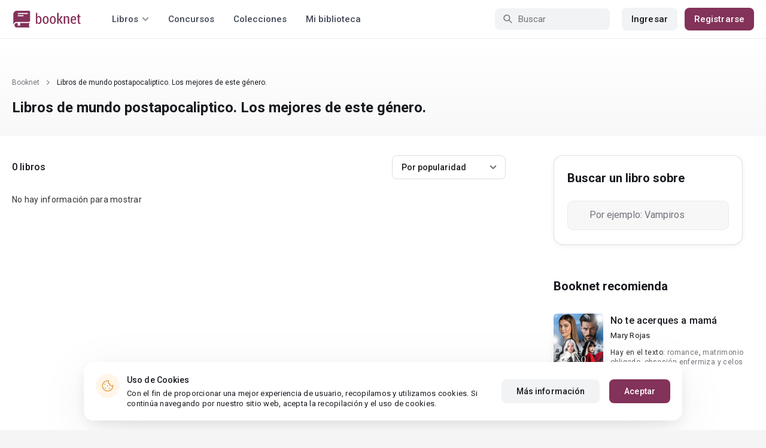

--- FILE ---
content_type: text/css
request_url: https://st.booknet.com/common/css/litnet-icon-font.css?v=1.1
body_size: 593
content:
@font-face {
  font-family: 'litnet';
  src:  url('../fonts/litnet.eot?kkknaz');
  src:  url('../fonts/litnet.eot?kkknaz#iefix') format('embedded-opentype'),
    url('../fonts/litnet.ttf?kkknaz') format('truetype'),
    url('../fonts/litnet.woff?kkknaz') format('woff'),
    url('../fonts/litnet.svg?kkknaz#litnet') format('svg');
  font-weight: normal;
  font-style: normal;
}

[class^="icon-"], [class*=" icon-"] {
  /* use !important to prevent issues with browser extensions that change fonts */
  font-family: 'litnet' !important;
  speak: none;
  font-style: normal;
  font-weight: normal;
  font-variant: normal;
  text-transform: none;
  line-height: 1;

  /* Better Font Rendering =========== */
  -webkit-font-smoothing: antialiased;
  -moz-osx-font-smoothing: grayscale;
}

.icon-menu-account-entry:before {
  content: "\e900";
}
.icon-menu-account-exit:before {
  content: "\e901";
}
.icon-menu-add-to-library:before {
  content: "\e902";
}
.icon-menu-add-to-library2:before {
  content: "\e903";
}
.icon-menu-blogs:before {
  content: "\e904";
}
.icon-menu-book-collections:before {
  content: "\e905";
}
.icon-menu-contests:before {
  content: "\e906";
}
.icon-menu-genres:before {
  content: "\e907";
}
.icon-menu-me-subscribers:before {
  content: "\e908";
}
.icon-menu-my-library:before {
  content: "\e909";
}
.icon-menu-my-page:before {
  content: "\e90a";
}
.icon-menu-my-wallet:before {
  content: "\e90b";
}
.icon-menu-notifications:before {
  content: "\e90c";
}
.icon-menu-registration:before {
  content: "\e90d";
}
.icon-stars:before {
  content: "\e90e";
}
.icon-stars2:before {
  content: "\e90f";
}
.icon-add:before {
  content: "\e910";
}
.icon-add-user:before {
  content: "\e911";
}
.icon-arrow-down:before {
  content: "\e912";
}
.icon-arrow-left:before {
  content: "\e913";
}
.icon-arrow-next:before {
  content: "\e914";
}
.icon-arrow-prev:before {
  content: "\e915";
}
.icon-arrow-right:before {
  content: "\e916";
}
.icon-arrow-up:before {
  content: "\e917";
}
.icon-author-sign:before {
  content: "\e918";
}
.icon-award:before {
  content: "\e919";
}
.icon-back:before {
  content: "\e91a";
}
.icon-book:before {
  content: "\e91b";
}
.icon-bookmark:before {
  content: "\e91c";
}
.icon-bookmark2:before {
  content: "\e91d";
}
.icon-book-open:before {
  content: "\e91e";
}
.icon-books:before {
  content: "\e91f";
}
.icon-books2:before {
  content: "\e920";
}
.icon-book-search:before {
  content: "\e921";
}
.icon-books-stack:before {
  content: "\e922";
}
.icon-booktrailer:before {
  content: "\e923";
}
.icon-bought-books:before {
  content: "\e924";
}
.icon-boy-reading:before {
  content: "\e925";
}
.icon-calendar:before {
  content: "\e926";
}
.icon-check:before {
  content: "\e927";
}
.icon-close:before {
  content: "\e928";
}
.icon-coins:before {
  content: "\e929";
}
.icon-comment:before {
  content: "\e92a";
}
.icon-comments:before {
  content: "\e92b";
}
.icon-current-chapter:before {
  content: "\e92c";
}
.icon-download:before {
  content: "\e92d";
}
.icon-edit:before {
  content: "\e92e";
}
.icon-facebook:before {
  content: "\e92f";
}
.icon-favorite:before {
  content: "\e930";
}
.icon-favorite-line:before {
  content: "\e931";
}
.icon-fingerprint:before {
  content: "\e932";
}
.icon-forward:before {
  content: "\e933";
}
.icon-frozen:before {
  content: "\e934";
}
.icon-google:before {
  content: "\e935";
}
.icon-light-bulb:before {
  content: "\e936";
}
.icon-linkedin:before {
  content: "\e937";
}
.icon-list:before {
  content: "\e938";
}
.icon-medal:before {
  content: "\e939";
}
.icon-medal2:before {
  content: "\e93a";
}
.icon-menu:before {
  content: "\e93b";
}
.icon-mobil:before {
  content: "\e93c";
}
.icon-more:before {
  content: "\e93d";
}
.icon-more-horiz:before {
  content: "\e93e";
}
.icon-more-vert:before {
  content: "\e93f";
}
.icon-notifications:before {
  content: "\e940";
}
.icon-odnoklassniki:before {
  content: "\e941";
}
.icon-percent:before {
  content: "\e942";
}
.icon-reading:before {
  content: "\e943";
}
.icon-refresh:before {
  content: "\e944";
}
.icon-search:before {
  content: "\e945";
}
.icon-settings:before {
  content: "\e946";
}
.icon-share:before {
  content: "\e947";
}
.icon-short-text:before {
  content: "\e948";
}
.icon-star:before {
  content: "\e949";
}
.icon-star-line:before {
  content: "\e94a";
}
.icon-support:before {
  content: "\e94b";
}
.icon-tag:before {
  content: "\e94c";
}
.icon-time:before {
  content: "\e94d";
}
.icon-trophy:before {
  content: "\e94e";
}
.icon-twitter:before {
  content: "\e94f";
}
.icon-vk:before {
  content: "\e950";
}
.icon-image:before {
  content: "\e951";
}
.icon-images:before {
  content: "\e952";
}
.icon-folder:before {
  content: "\e953";
}
.icon-calendar2:before {
  content: "\e954";
}
.icon-display:before {
  content: "\e956";
}
.icon-download2:before {
  content: "\e960";
}
.icon-upload:before {
  content: "\e961";
}
.icon-undo2:before {
  content: "\e967";
}
.icon-redo2:before {
  content: "\e968";
}
.icon-quotes-left:before {
  content: "\e977";
}
.icon-quotes-right:before {
  content: "\e978";
}
.icon-key:before {
  content: "\e98d";
}
.icon-stats-dots:before {
  content: "\e99b";
}
.icon-stats-bars:before {
  content: "\e99c";
}
.icon-stats-bars2:before {
  content: "\e99d";
}
.icon-gift:before {
  content: "\e99f";
}
.icon-eye:before {
  content: "\e9ce";
}
.icon-warning:before {
  content: "\ea07";
}
.icon-notification:before {
  content: "\ea08";
}
.icon-question:before {
  content: "\ea09";
}
.icon-info:before {
  content: "\ea0c";
}
.icon-cancel-circle:before {
  content: "\ea0d";
}
.icon-enter:before {
  content: "\ea13";
}
.icon-exit:before {
  content: "\ea14";
}
.icon-play2:before {
  content: "\ea15";
}
.icon-radio-checked:before {
  content: "\ea54";
}
.icon-new-tab:before {
  content: "\ea7e";
}
.icon-google-plus:before {
  content: "\ea8b";
}
.icon-instagram:before {
  content: "\ea92";
}


--- FILE ---
content_type: text/css
request_url: https://st.booknet.com/dist/main.css?v=1750782744
body_size: 65694
content:
@import url(https://fonts.googleapis.com/icon?family=Material+Icons);
@import url(https://fonts.googleapis.com/css?family=Roboto:400,400i,500,500i,700,700i&display=swap&subset=cyrillic);
:root{--theme-bn_brand-light:#83325a;--theme-bn_brand-dark:#82174b;--theme-bn_text-primary:#171a1f;--theme-bn_text-secondary:#71747a;--theme-bn_text-tertiary:#aaabad;--theme-bn_gray-900:#212121;--theme-bn_gray-800:#6d6f71;--theme-bn_gray-700:#404247;--theme-bn_gray-650:#383b3f;--theme-bn_gray-600:#424957;--theme-bn_gray-275:#f3f3f4;--theme-bn_gray-500:#f2f3f5;--theme-bn_gray-400:#f5f4f6;--theme-bn_gray-300:#ebebeb;--theme-bn_gray-200:#f7f7f8;--theme-bn_gray-125:#323232;--theme-bn_gray-100:#e6e6e6;--theme-bn_gray-75:#fbfbfb;--theme-bn_gray-50:#d9d9d9;--theme-bn_gray-25:#bdbdbd;--theme-bn_white:#fff;--theme-bn_black:#000;--theme-bn_error-600:#dc2626;--theme-bn_error-500:#ff5c5c;--theme-bn_error-200:#ee7070;--theme-bn_notice-400:#fffaeb;--theme-bn_notice-500:#d99417;--theme-bn_notice-600:#d37409;--theme-bn_success-600:#508c46;--theme-bn_success-400:#61995a;--theme-bn_success-200:#e3ede1;--theme-bn_shadow-25:0px 1px 29px rgba(0,0,0,0.08);--theme-bn_shadow-50:0px 0px 2px rgba(0,0,0,0.08),0px 3px 24px rgba(0,0,0,0.06);--theme-bn_shadow-75:0px 0px 4px rgba(0,0,0,0.04),0px 4px 26px rgba(0,0,0,0.12);--theme-bn_shadow-100:0px 2px 4px -2px rgba(24,39,75,0.12),0px 4px 4px -2px rgba(24,39,75,0.08);--theme-bn_shadow-125:0px 18px 19px -13px rgba(0,0,0,0.4);--theme-bn_shadow-150:0px 4px 8px rgba(0,0,0,0.06);--theme-bn_shadow-175:0px 19px 20px -13px rgba(0,0,0,0.4);--theme-bn_shadow-200:0px 4px 6px -4px rgba(24,39,75,0.12),0px 8px 8px -4px rgba(24,39,75,0.08);--theme-bn_shadow-300:0px 6px 8px -6px rgba(24,39,75,0.12),0px 8px 16px -6px rgba(24,39,75,0.08);--theme-bn_shadow-400:0px 6px 12px -6px rgba(0,0,0,0.11),0px 8px 24px -4px rgba(0,0,0,0.07);--theme-bn_shadow-500:0px 6px 14px -6px rgba(0,0,0,0.11),0px 10px 32px -4px rgba(0,0,0,0.09);--theme-bn_shadow-600:0px 8px 18px -6px rgba(24,39,75,0.12),0px 12px 42px -4px rgba(24,39,75,0.12);--theme-bn_shadow-700:0px 8px 22px -6px rgba(24,39,75,0.12),0px 14px 64px -4px rgba(24,39,75,0.12);--theme-bn_shadow-800:0px 8px 28px -6px rgba(0,0,0,0.12),0px 18px 88px -4px rgba(0,0,0,0.08)}.theme-dark{--theme-bn_white:#000;--theme-bn_black:#fff;--theme-bn_brand-light:#fff;--theme-bn_brand-dark:#fff;--theme-bn_text-primary:#fff;--theme-bn_gray-600:#fff;--theme-bn_gray-900:#fff;--theme-bn_gray-100:#292a2b;--theme-bn_gray-275:#292929}body,html{background:#f5f5f5;font-family:Roboto,Arial,Helvetica Neue,Helvetica,sans-serif;-webkit-font-smoothing:antialiased}.img_fade_in{-webkit-animation-name:img_fade_in;animation-name:img_fade_in;-webkit-animation-duration:1s;animation-duration:1s}@-webkit-keyframes img_fade_in{0%{opacity:0}to{opacity:1}}@keyframes img_fade_in{0%{opacity:0}to{opacity:1}}.roboto{font-family:Roboto,Arial,Helvetica Neue,Helvetica,sans-serif}.color-red{color:#dc2626}.container{width:960px!important;min-width:960px!important;padding:0}.wide .container{width:auto!important;min-width:960px!important;max-width:1280px!important;padding:0 40px}.wide .page_w{padding-top:45px}.white-container{background:#fff}.container-inner{padding:20px}.wrap{-webkit-box-flex:1;-ms-flex:1 0 auto;flex:1 0 auto;padding:0 0 120px;margin-top:40px}.content{width:728px;min-width:728px;float:left}.sidebar{width:212px;float:right}.small{font-size:11px;color:#888}.text-small{font-size:12px}.new_counts{color:red;font-size:11px}.bold{font-weight:700}.unline,a.purp{text-decoration:underline}a.purp{color:#923a65;font-weight:400}a.purp:hover{color:#f66300}.btn-rouded{border-radius:10px}.btn-white{border-radius:0;background:#fff;border:none;-webkit-box-shadow:0 0 5px 0 rgba(0,0,0,.6);box-shadow:0 0 5px 0 rgba(0,0,0,.6);font-size:12px;font-weight:700}.btn-primary,.btn-primary-new{background:#1070dc}.btn-primary-new{border:1px solid #0d4c93;border-top-color:#5694da;-webkit-box-shadow:0 -1px 0 0 #185498;box-shadow:0 -1px 0 0 #185498}.btn-primary-new:hover,.btn-primary:hover{background:#0c65c7}.alert{border-radius:8px}.alert-grey{background:#f1f1f1}.alert-green{background:#6cb31f;color:#fff}.alert-purple{background:#a5728d;color:#fff}.table-border-none,.table-border-none td,.table-border-none thead,.table-border-none tr{border:none!important}.boldPurp{font-size:16px;color:#8c5271;font-weight:700}.sort-it{cursor:move;color:#aaa}.no_items_found{display:block;padding:15px;text-align:center;background:#fff;border:1px solid #ccc;margin-top:5px}.close-btn{color:#8c5271}.close-btn:hover{color:#333}.dashed_link{border-bottom:1px dashed #306491;font-size:12px}.dashed_link,.dashed_link:active,.dashed_link:focus,.dashed_link:hover,.dashed_link:visited{text-decoration:none}.dashed_link+i{color:#306491;font-size:10px}h1{font-size:22px;font-weight:700}h1.roboto,h2.roboto,h3.roboto{font-weight:400}.narrow{font-family:Arial Narrow,Arial,sans-serif;font-stretch:condensed}.title a{color:#0e3989;font-weight:700;font-size:21px}.title a:hover{color:#8c5271}.modal-container{max-height:400px;overflow-y:scroll}.js-link{border-bottom:1px dotted}.js-link,.js-link:hover{text-decoration:none}.noimg{display:block;width:190px;height:115px;background:url(/common/img/noimage.jpg) no-repeat}.box{background:#f8f8f8;border-radius:5px;padding:10px;overflow:hidden}.box-footer-btn{padding:4px 7px;background:#923a65;color:#fff;text-decoration:none;margin-top:-10px;font-size:12px}.box-footer-btn:hover{background:#58bb58;color:#fff;text-decoration:none}.btn-purp,.label-purp{background:#923a65}.btn-purp{color:#fff}.btn-purp:hover{background:#7c2e55;color:#fff}.btn-orange{background:#f66300;color:#fff}.btn-orange:hover{background:#ff8635;color:#fff}.btn-transp{background:rgba(0,0,0,0);color:#333;border:1px solid #e0d1d6}.btn-transp:hover{background:#fff}.modal-content{border-radius:0}.rate-label{background:#fca610;color:#fff;font-size:12px;font-weight:700;padding:3px 5px}.block{margin:10px 0;overflow:hidden}.block-heading{font-size:24px;font-weight:700;border-bottom:2px solid #e0d1d6;padding:4px 12px 4px 0}.block-heading a{color:#923a65;text-decoration:underline}.block-heading a:hover{color:#ec8139}#checkeds-contest a.disable,#checkeds-empty a.disable,#checkeds_user_reg a.disable,#checkeds a.disable{pointer-events:none;color:#999;opacity:.5}.reg-header{background:#f5eff2;color:#923a65;padding:7px 20px}.reg-preview{background:#f2ede2;color:#8c7256;padding:7px 20px}.btn-auth{z-index:5;position:relative}.btn-auth>.authed,.btn-auth>a{display:block;width:212px;background:#eee;border-radius:4px;height:26px;padding:0 15px;margin-top:8px;margin-left:5px;color:#444;line-height:26px;font-family:Arial Narrow,Arial;font-stretch:condensed;font-weight:700;text-decoration:none;text-transform:uppercase;text-align:center;z-index:5}.btn-auth>a:hover{background:#fec689;-webkit-transition:background .3s ease-out;-o-transition:background .3s ease-out;transition:background .3s ease-out}.btn-auth .authed{background:#fec689;text-transform:none;text-align:left;overflow:hidden;z-index:5}.btn-auth .authed .arrow{display:block;background:#f3bc80;width:25px;height:26px;float:right;margin-right:-15px;text-align:center;cursor:pointer}.btn-auth .authed .arrow:hover{background:#e6ab69;color:#fff}.btn-auth .authed .glyphicon{color:#e0a059}.btn-auth .authed .wrap-a{width:170px;height:25px;overflow:hidden;display:block;float:left}.btn-auth .authed .wrap-a a{color:#444;display:block;width:300px;text-decoration:none}.auth-menu{display:none;position:absolute;top:30px;width:212px;overflow:hidden;left:5px;z-index:-1;border-radius:4px;padding-top:3px;background:#fff4e6;border:1px solid #d9cbba}.auth-menu ul{padding:0;margin:0}.auth-menu ul,.auth-menu ul li{list-style:none}.auth-menu ul li a{display:block;background:#fff4e6;padding:7px 10px 7px 20px;border-bottom:1px solid #d9cbba;color:#333;text-decoration:none}.auth-menu ul li:last-child a{border-bottom:none}.auth-menu ul li a:hover{background:#f2e6d7}.reg{max-width:600px}.fa-vkontakte:before{content:"\f189"}.reg-title{font-family:Roboto,Arial,Helvetica Neue,Helvetica,sans-serif;font-size:24px;font-weight:400;color:#444;padding:7px 20px;margin-bottom:10px;border-bottom:1px solid #ddd}.reg-title span{display:block;float:right;position:relative;top:17px;width:25px;height:2px}.reg-title span:after,.reg-title span:before{content:"";position:absolute;left:0;width:100%;height:2px;pointer-events:none;-webkit-transition:-webkit-transform .25s;transition:-webkit-transform .25s;-o-transition:transform .25s;transition:transform .25s;transition:transform .25s,-webkit-transform .25s;-webkit-transform-origin:50% 50%;-ms-transform-origin:50% 50%;transform-origin:50% 50%;background:#444}.reg-title span:before{-webkit-transform:rotate(45deg);transform:rotate(45deg)}.reg-title span:after{-webkit-transform:rotate(-45deg);transform:rotate(-45deg)}.reg-variant{padding-right:15px}#authModal .modal-dialog{width:300px}#authModal .reg-variant{display:block;width:100%}.reg-variant a{display:block;text-decoration:none;padding:10px 0 10px 15px;margin-bottom:10px;font-family:Roboto,Arial,Helvetica Neue,Helvetica,sans-serif;font-size:16px;border-radius:3px;color:#fff;-webkit-transition:all .2s;-o-transition:all .2s;transition:all .2s;-webkit-box-shadow:0 2px 2px 0 rgba(0,0,0,.14),0 1px 5px 0 rgba(0,0,0,.12),0 3px 1px -2px rgba(0,0,0,.2);box-shadow:0 2px 2px 0 rgba(0,0,0,.14),0 1px 5px 0 rgba(0,0,0,.12),0 3px 1px -2px rgba(0,0,0,.2)}a.reg-facebook{background-color:#39589a}a.reg-facebook:hover{background-color:#2d467b}a.reg-vkontakte{background-color:#4a74a5}a.reg-vkontakte:hover{background-color:#3b5c84}a.reg-odnoklassniki{background-color:#e77e00}a.reg-odnoklassniki:hover{background-color:#b86400}a.reg-google{background-color:#dc4c41}a.reg-google:hover{background-color:#b03c34}a.reg-instagram{background:-o-linear-gradient(305deg,#6559ca,#bc318f 30%,#e33f5f 50%,#f77638 70%,#fec66d 100%) no-repeat;background:linear-gradient(145deg,#6559ca,#bc318f 30%,#e33f5f 50%,#f77638 70%,#fec66d) no-repeat}a.reg-instagram:hover{background:-o-linear-gradient(305deg,#4d3fc2,#a12a7b 30%,#df2146 50%,#f66017 70%,#feb94b 100%) no-repeat;background:linear-gradient(145deg,#4d3fc2,#a12a7b 30%,#df2146 50%,#f66017 70%,#feb94b) no-repeat}a.reg-classic{color:#222;background-color:#eee}a.reg-classic:hover{background-color:#ddd}.reg-variant i{position:relative;top:2px;margin-right:10px;font-size:21px}.soc-btn{display:block;background:#f1f1f1;min-height:45px;min-width:45px;margin-right:5px;margin-bottom:5px;float:left;line-height:45px;text-align:center}.fb-btn{color:#fff;background:#495482}.fb-btn:hover{color:#fff;background:#3b456d}.vk-btn{color:#fff;background:#7b95bd}.vk-btn:hover{color:#fff;background:#5e759a}.ok-btn{color:#fff;background:#ea8d1e}.ok-btn:hover{color:#fff;background:#ef8200}.country-select{position:relative;border:1px solid #ddd}.country-select:after{clear:both;content:"";display:table}.country-select input{float:left;width:100%;padding:0 7px;margin:0;line-height:28px;outline:none;width:calc(100% - 45px);border:none}.country-select button:hover{color:#777}.country-select-btn{cursor:pointer;-webkit-user-select:none;-moz-user-select:none;-ms-user-select:none;user-select:none;float:left;width:45px;background:#f1f1f1;color:#999;font-size:12px;line-height:2.4;border-right:1px solid #ddd}.country-select-btn .flag{display:inline-block;width:16px;height:11px;overflow:hidden;margin:0 2px 0 7px;position:relative}.country-select-btn:hover{color:#777}.country-list{padding:0;list-style:none;display:none;position:absolute;left:0;top:100%;width:100%;margin:3px 0 0;background:#fff;-webkit-box-shadow:0 2px 4px rgba(0,0,0,.2);box-shadow:0 2px 4px rgba(0,0,0,.2);z-index:1000}.country-list li{cursor:pointer;border-bottom:1px dotted #ddd;padding:3px 7px}.country-list li span{display:inline-block;margin-right:5px}.country-list li span.country-code{float:right}.country-list li .flag{width:16px;height:11px;overflow:hidden;margin:0 7px 0 0}.country-list li:hover{background:#eee}.country-sel-btn{border:none;outline:none;cursor:pointer;padding:0}.country-sel-input{border:1px solid #ccc;padding:10px;margin-bottom:10px;font-size:12px}.reg-privilege{padding:0 15px 10px 20px}.privilege-title{font-family:Arial,sans-serif;font-size:16px;font-weight:700;color:#484848;margin-top:0}.privilege-list{list-style:none;padding:0;margin:0}.privilege-list li{font-family:Arial,sans-serif;font-size:14px;color:#444}.privilege-list li:before{content:"\f058";font-family:FontAwesome;display:inline-block;position:relative;top:3px;line-height:1.2;font-size:24px;margin-right:7px;color:#a6cd49}.user-auth{background:#eee;padding:10px 0;text-align:center;border-top:1px solid #ddd;color:#444}.user-auth a{color:#6188c3;text-decoration:underline}.user-auth a:hover{color:#0af;text-decoration:none}.auth-social-btns .additional-auth-services{display:none}.auth-social-btns .show-more{display:inline-block;line-height:1.2;border-bottom:1px dashed #000;margin-bottom:10px}.auth-social-btns .show-more:hover{cursor:pointer}.b-categories ul{padding-left:20px}.b-categories ul li{float:left;margin-left:5px;color:#ec8139}.b-categories ul li a{display:block;width:180px;margin-right:23px;font-family:Arial Narrow,Arial;font-stretch:condensed;color:#0e3989;text-decoration:underline;text-transform:uppercase;padding:6px 0;font-weight:700}.b-categories .no-under-link ul li a{text-decoration:none}.b-categories ul li a.active,.b-categories ul li a:hover{color:#ec8139}.b-categories-sidebar ul{padding-left:10px}.b-categories .genre-index ul li a{text-decoration:none}.sub-genre{list-style:none;padding:0;margin:0 0 0 -60px}.sub-genre,.sub-genre li{background:#f6f4f5}.sub-genre li{padding-left:50px}.b-categories-sidebar .sub-genre li a{font-weight:400;text-transform:none;padding:2px 0;text-decoration:none}.bxslider .bl-genre,.sidebar .bl-genre{display:inline-block;line-height:1.1;padding:4px 0}.bxslider .bw-title{text-align:left}.b-lib-recommends .bl-genre,.b-lib-recommends .bw-author,.b-lib-recommends .count-views{display:none}.b-lib-recommends .book-img{z-index:-1;display:block}.b-lib-recommends .bw-title-wr{display:table-cell;vertical-align:middle;text-align:center;height:60px;max-height:60px;background:#fff;margin-top:-20px;width:117px;z-index:999;padding:0}.b-lib-recommends .bw-title{display:block;text-align:center;vertical-align:middle;margin:0;max-height:50px;overflow:hidden;font-weight:400;color:#444}.b-lib-recommends h3{margin-top:0}.b-popular .count-views{display:none}.b-genre-latest .bw-author,.b-interest .bw-author,.b-latest .bw-author,.b-mylib .bw-author,.b-popular .bw-author,.b-selling .bw-author{font-size:11px}.b-genre-latest .bw-title-wr a,.b-interest .bw-title-wr a,.b-latest .bw-title-wr a,.b-mylib .bw-title-wr a,.b-popular .bw-title-wr a,.b-selling .bw-title-wr a{margin:0}.b-popular .bl-genre{line-height:12px!important}.b-mylib .new_counts{margin-top:0;color:green}.b-genre-comments .bl-info{margin-top:0}.b-genre-latest{background:#fff;border:1px solid #ddd;border-bottom:2px solid #9e5273;margin-bottom:15px;padding:0 15px 15px}.b-genre-latest .bl-genre,.b-genre-latest .count-views{display:none}.b-genre-latest .block-heading{font-weight:400;text-decoration:none;border:none}.bw-item{float:left;margin-right:15px}.bw-img,.bw-item{display:block;width:116px;overflow:hidden}.bw-img{height:176px;background:#eee}.bw-img img{width:116px;height:176px}.bw-title{display:block;margin:10px 0;color:#0e3989;font-size:12px;font-weight:700}.bw-title:hover{color:#ec8139}.bw-author{display:block;color:#444;font-size:15px}.bw-author:hover{color:#333}.bw-size{font-size:11px;color:#d02121;background:url(/common/img/size.png) no-repeat;padding-left:18px}.banner728{width:728px;height:90px;line-height:90px}.banner212,.banner728{background:#fff;border:1px solid #ccc;text-align:center;margin:25px 0}.banner212{width:212px;height:235px;line-height:235px}.b-blogs{margin-top:0}.b-blogs ul{padding:0;list-style:none}.b-blogs ul li{list-style:none;margin-bottom:15px}.bl-img{overflow:hidden;float:left;background:#eee}.bl-img,.bl-img img{width:64px;height:64px}.bl-img img{border-radius:50%}.bl-img-big{overflow:hidden;float:left;background:#eee;border-radius:50%}.bl-img-big,.bl-img-big img{width:100px;height:100px}.bl-info{margin-left:75px;margin-top:-4px}.bl-info .bl-genre{line-height:14px}.bl-info .item-price{color:green}.bl-author{color:#333;text-decoration:none}.bl-author:hover{color:#333}.bl-info span.bl-author{display:block;font-size:11px;margin-top:0}.bl-title{display:block;color:#0e3989;font-size:13px;font-weight:700;padding:8px 0}.bl-title:hover{color:#ec8139}.bl-info .bl-title{padding-top:1px}.bl-comments{font-size:11px;background:url(/common/img/comment.png) no-repeat;padding-left:15px}.blog-item.yellow-bg{background:#fff4db;border:1px solid #eddaac}.b-recommend ul{padding:0;list-style:none}.b-recommend ul li{list-style:none;margin-bottom:15px}.sorting-box{height:40px;background:#fff;padding:0 15px;overflow:hidden;margin:10px 0 15px;line-height:40px;-webkit-box-shadow:0 0 5px 0 rgba(0,0,0,.2);box-shadow:0 0 5px 0 rgba(0,0,0,.2)}.sorting-box p{color:#666;margin:0}.sorting-box ul,.sub-sorting-box ul{padding:0;margin:0;list-style:none}.sorting-box ul li,.sub-sorting-box ul li{list-style:none;float:left}.sorting-box .period ul li{margin:0 30px}.sorting-box ul li a,.sub-sorting-box ul li a{display:block;margin:0;padding:0 10px;color:#444}.sorting-box .period ul li a:hover,.sorting-box ul li a.current,.sorting-box ul li a:hover{color:#ec8139;text-decoration:none}.sorting-box ul li:first-child{margin-left:15px}.sorting-box ul li a.current{background:#eee;color:#9e5273}.sorting-box ul li a:hover{color:#9e5273}.sub-sorting-box{height:30px;background:#eee;padding:0 15px;overflow:hidden;margin:-15px 0 15px;line-height:30px}.sub-sorting-box ul li a.current{background:#9e5273;color:#fff}.sub-sorting-box ul li a.current:hover{color:#f5e9ee}.sub-sorting-box ul li a:hover{color:#9e5273}.currentGenreLink{color:#333!important;padding:5px;text-decoration:none!important;border:2px solid #8c5271}.book-item{margin-bottom:15px;border-bottom:1px solid #ddd;background:#fff;padding:10px;margin-right:0;margin-left:0}.priority_cycle{position:absolute;top:-18px;left:-14px;font-size:12px;display:block;width:25px;padding:1px 0;text-align:center;border-radius:2px 0 2px 2px;background:#ddd;-webkit-box-shadow:0 6px 4px -4px rgba(0,0,0,.2);box-shadow:0 6px 4px -4px rgba(0,0,0,.2)}.priority_cycle:after{content:"";display:block;height:0;width:0;border-color:rgba(0,0,0,0) rgba(0,0,0,0) #ccc #ccc;border-style:solid;border-width:4px;position:absolute;top:0;right:-8px}.book-meta{background:#fff;padding:10px;border-radius:5px}.book-item .book-img{position:relative}.book-item .book-img,.book-item .book-img img{width:110px;height:160px}.book-img{position:relative}.adult_only{width:43px;height:36px;position:absolute;top:5px;left:-6px;background:url(/common/img/18only.png) no-repeat}.adult_only_widget{width:23px;height:19px;position:absolute;top:3px;left:-2px;background:url(/common/img/18only_widget.png) no-repeat}.book-item .book-title{margin-bottom:0}.book-item .book-title a{color:#333;font-family:Arial;font-weight:700;font-size:19px}.book-item .book-title a:hover{color:#8c5271}.author,.book-item .author{color:#8c5271;font-size:14px}.book-item .author:hover{color:#333}.book-item .readmore{color:#0e3989;text-decoration:underline}.book-item .readmore:hover{color:#333}.book-item .tags-wr{font-size:12px}.count-views{background:url(/common/img/eye.png) no-repeat}.count-favourites,.count-views{padding:3px 0 3px 20px;color:#666;font-size:11px;line-height:24px;margin-right:15px}.count-favourites{background:url(/common/img/books.png) no-repeat}.count-comments{background:url(/common/img/comment.png) 0 2px no-repeat;padding:3px 0 3px 20px;color:#666;font-size:11px;line-height:24px;margin-right:15px}.meta-info{font-size:12px}.meta-name{color:#999}.meta-value{color:#333}.book-mark{color:#ec8139;font-weight:700;font-size:14px}.current-genre{color:#8c5271}.last-edit{color:#080}.ln_modal-lg{min-width:900px;margin:30px auto!important}.book-purchased-label{margin-top:10px;margin-bottom:5px;color:#50a72e;font-size:15px;font-weight:700}.book-rating{border-bottom:1px solid #eee;padding-bottom:5px;margin-bottom:5px}.book-rating-buttons{width:130px;float:left}.rating-info{font-size:12px;width:auto!important}.book-rating-info{background:#f1f1f1;float:right;width:80px;height:49px;text-align:center;padding-top:5px}.book-rating-info:hover{cursor:pointer;background:#eee}.book-rating-info-heading{color:#555;font-size:13px}.book-rating-info-value{font-size:14px}.book-rating-info-value span{font-weight:700}.book-rating-info .rating-info{text-align:right;position:absolute;right:15px;top:50px;width:160px;padding:10px 15px;background:#fff;font-size:12px;border:1px solid #ccc;z-index:9;font-weight:400;color:#777}.book-rating-info .rating-info-val{font-weight:700}.rate-btn{width:130px;color:#fff;font-size:11px;border-radius:2px;padding-left:5px;margin-bottom:4px;position:relative;padding-right:40px;white-space:nowrap;-ms-text-overflow:ellipsis;-o-text-overflow:ellipsis;text-overflow:ellipsis;overflow:hidden}.rate-btn,.rate-btn span{display:block;height:22px;line-height:22px}.rate-btn span{width:35px;text-align:center;padding:0 1px;position:absolute;top:0;right:0}.rate-btn:active,.rate-btn:focus,.rate-btn:hover{color:#fff;text-decoration:none}.rate-btn-like{background:#1e6cc3}.rate-btn-like span{border-left:1px solid #1b61af;-webkit-box-shadow:inset hoff voff blur color;box-shadow:inset 1px 0 0 #4a89cf}.rate-btn-like:hover{background:#175ead}.rate-btn-liked{background:#73c354}.rate-btn-liked span{border-left:1px solid #67af4b;-webkit-box-shadow:inset hoff voff blur color;box-shadow:inset 1px 0 0 #8fcf76}.rate-btn-liked:hover{background:#5ea942}.rate-btn-reward{background:#ffa72a}.rate-btn-reward span{border-left:1px solid #e59625;-webkit-box-shadow:inset hoff voff blur color;box-shadow:inset 1px 0 0 #ffc169}.rate-btn-reward:hover{background:#f39c21}.rating-block{position:absolute;right:0;top:0;background:#86bfff;color:#fff;font-weight:700;padding:3px 6px}.rating-block:hover{cursor:pointer}.book-status{display:block;font-weight:400;color:#fff;padding:2px 4px;font-size:10px}.book-status span{display:inline-block;float:right;width:64px;padding-left:6px;margin-left:3px;border-left:1px solid #333}.lib-books-list .book-item .book-status{font-size:9px;white-space:nowrap}.lib-books-list .book-item .book-status span{display:inline;float:none;padding-left:4px;margin-left:2px}.book-status-full{background:#6fbd49}.book-status-intro{background:#999}.book-status-process{background:#1d7fd3}.book-status-full span{border-left:1px solid #67af4b;-webkit-box-shadow:inset hoff voff blur color;box-shadow:inset 1px 0 0 #8fcf76}.book-status-intro span{border-left:1px solid #777}.book-status-process span{border-left:1px solid #1b61af;-webkit-box-shadow:inset hoff voff blur color;box-shadow:inset 1px 0 0 #4a89cf}.book-status i{font-size:12px;vertical-align:middle;line-height:1;padding:0 2px;margin:-2px 0 0}.plus10:hover{opacity:.8}a.edit-btn{display:block;width:208px;height:54px;background:url(/common/img/edit_btn.png) no-repeat}a.edit-btn:hover{opacity:.8}.in-lib{color:#080;font-weight:700}.in-lib a{font-weight:400;text-decoration:underline}.libicon{display:block;height:27px;width:16px;background:url(/common/img/libicon.png) no-repeat;float:left;margin-right:5px}.in-lib .libicon{background:url(/common/img/libicon.png) -16px 0 no-repeat}.priority-links{text-align:center}a.contest-btn{display:inline-block;margin:0 0 8px;background:#fff;border:1px solid #6ca64f;border-radius:4px;color:#246206;font-weight:700;padding:4px 10px}a.contest-btn:hover{color:#246206;text-decoration:none}.purchased_box{padding:10px;background:#d6eab3;border-radius:5px}.purchased_box>p{color:#348f37;font-weight:700}.book-heading a{color:#6a3752;font-size:30px;font-weight:700;text-decoration:underline;font-family:Arial Narrow,Arial;font-stretch:condensed}.book-heading a:hover{text-decoration:none}.reader-text{text-align:justify;margin-bottom:10px;-webkit-touch-callout:none;-webkit-user-select:none;-moz-user-select:none;-ms-user-select:none;user-select:none}.reader-text h2,.reader-text p{word-break:break-word}.reader-text p{text-align:justify;margin-bottom:15px;margin-left:0!important}.reader-text img{position:relative;display:inline-block;max-height:1500px;max-width:800px}.reader-text img[style*="float:left"]{margin:4px 16px 8px 0}.reader-text img[style*="float:right"]{margin:4px 0 8px 16px}.font-size-icon{font-family:Times New Roman;font-weight:700;margin:0 10px;cursor:pointer}.font-size-icon.active,.font-size-icon:hover{color:#666;border-bottom:2px solid #fe8451}.font-size-small{font-size:12px}.font-size-medium{font-size:18px}.font-size-medium p{margin-bottom:20px}.font-size-large{font-size:22px}.font-size-large p{margin-bottom:23px}.font-size-small h2{font-size:16px;font-weight:700}.font-size-medium h2{font-size:24px;font-weight:700}.font-size-large h2{font-size:34px;font-weight:700}.reader-book-img{max-height:340px;overflow:hidden}.reader-book-img img{width:100%;max-width:212px;max-height:340px}.sidebar-author-img{width:106px;height:106px;overflow:hidden}.sidebar-author-img img{width:106px}.sa-name{color:#6a3752;font-weight:700;text-decoration:underline;font-size:18px}.sa-name:hover{text-decoration:none}.footer{height:105px;background:#f7f3f4;border-top:1px solid #e0d1d6}.footbar{height:50px;border-bottom:1px solid #e0d1d6}.s-description h3{font-size:14px;font-weight:700}.s-description{color:#888;font-size:11px}.foot-nav{padding:0;margin:0;list-style:none}.foot-nav li{list-style:none;float:left}.foot-nav li a{display:block;height:25px;padding:0 10px;margin-top:10px;border-right:1px solid #e0d1d6;line-height:25px;text-transform:uppercase;font-size:14px;font-family:Arial Narrow,Arial;font-stretch:condensed;text-decoration:underline;color:#985578;font-weight:700}.foot-nav li a:hover{color:#0e3989}.foot-nav li a[last-childmd]{border:none}.footer_bottom{overflow:hidden;height:50px}.footer_bottom a,.footer_bottom p{line-height:50px}.footer_bottom .social{margin-right:20px}.footer_bottom .social a:hover{text-decoration:none}.footer_bottom .social a img{border:1px solid #9f8995}.footer_bottom .social a:hover img{border:1px solid #826a77}.freelancer{filter:url("data:image/svg+xml;utf8,<svg xmlns='http://www.w3.org/2000/svg'><filter id='grayscale'><feColorMatrix type='matrix' values='0.3333 0.3333 0.3333 0 0 0.3333 0.3333 0.3333 0 0 0.3333 0.3333 0.3333 0 0 0 0 0 1 0'/></filter></svg>#grayscale");filter:gray;-webkit-filter:grayscale(100%)}.freelancer:hover{filter:none;-webkit-filter:grayscale(0);-webkit-transition:all .3s ease}.terms-links{padding:0;list-style:none;margin:5px 0}.terms-links li{float:right;margin-right:15px}.terms-links li a{font-size:12px;color:#666;text-decoration:underline}.terms-links li a:hover{color:#0e3989}.profile_form{margin-top:20px}.profile_form textarea{resize:vertical}.profile_form .uploaded_img{overflow:hidden;width:160px;height:160px}.profile_form .uploaded_img img{min-width:160px;min-height:160px}.profile_form .uploaded_img_book img,.profile_form .uploaded_img img{max-width:160px;max-height:160px}.profile_form .upload_file_btn{font-weight:700;background:#dfdad4}.profile_form h1{margin-top:0}.profile_form .reg_date{color:#666;font-size:12px}.profile_form .reg_date span{color:#222;font-size:14px}.profile_form #ppvr{margin-left:8px;line-height:28px}.nav-author{border-bottom:2px solid #e0d1d6;margin-bottom:15px;font-size:12px!important}.nav-author a{border:1px solid #e0d1d6!important;text-transform:uppercase;font-weight:700;background:#e0d1d6;color:#222;font-size:12px!important}.nav-author a:hover{background:#c9b8bd!important;border:1px solid #c9b8bd!important}.nav-author a.empty{background:#eee4e7}.nav-counter{color:#666}.nav-author li.empty a{background:#eee4e7;color:#666;padding:10px;height:39px}.nav-author li.empty a .nav-counter{color:#666}.nav-author li a .nav-counter{color:#222}.nav-author li.empty .author .nav-counter{color:#666}.nav-author .author{height:39px;line-height:1;color:#222;background:#e0d1d6;text-decoration:none;font-size:10px!important}.cycle-hide{display:none!important}.nav-author li .author:hover{background:#c9b8bd!important;border:1px solid #c9b8bd!important}.nav-author .active,.nav-author .active.empty,.nav-author .active.empty a{background:#fff}.nav-author .active.empty a:hover,.nav-author .active a:hover{background:#fff!important;border:1px solid #e0d1d6!important}.blog-item{background:#fff;padding:10px 10px 20px;margin-bottom:10px;-webkit-box-shadow:0 0 2px 0 rgba(0,0,0,.4);box-shadow:0 0 2px 0 rgba(0,0,0,.4);overflow:hidden}.blog-item .head{border-bottom:2px solid #e0d1d6;overflow:hidden}.blog-item h3{margin-top:0}.blog-item h3 a{color:#923a65}.blog-item h3 a:hover{color:#7c2e55;text-decoration:none}.blog-item .head .controls{margin-top:25px}.blog-item .created,.blog-meta{color:#777;font-size:12px}.blog-meta{background:#f1f1f1;padding:5px 10px;margin-bottom:10px}.blog-abstract,.blog-post>p{word-wrap:break-word}.bx-wrapper{padding:0 50px}.bx-wrapper .bx-viewport{background:rgba(0,0,0,0);border:none;-webkit-box-shadow:none;box-shadow:none;overflow:hidden}.bx-pager{display:none}.reads-stat-table td{text-align:center;font-size:12px;padding:1px!important}.reads-stat-table td.title,.reads-stat-table th{display:block;width:200px;text-align:left;border-left:none;border-right:none;border-bottom:none}.reads-stat-table .show-chapters{color:#999;font-size:10px;cursor:pointer}.reads-stat-table td.chapters-stat{text-align:left}.reads-stat-table tr.odd{background:#f1f1f1}.field-books-annotation textarea{resize:vertical}.nav-pills>li.active>a,.nav-pills>li.active>a:focus,.nav-pills>li.active>a:hover{background:#923a65}.nav-stacked>li.active>a,.nav-stacked>li.active>a:focus,.nav-stacked>li.active>a:hover{background:rgba(254,198,137,.16);color:#000;border-radius:4px}.stat-books-nav>li>a,.stat-periods-nav>li>a{padding:5px 15px}.contests-list{padding:0;margin:0}.contests-list,.contests-list li{list-style:none}.contest-item{padding:25px 0;border-bottom:1px solid #ddd}.contest-item-picture{float:left;width:165px;padding:0 0 0 15px}.contest-item-content{float:left;width:550px;padding:0 15px}.mod-wait{background:#f8f2c8;padding:15px 0}.mod-rejected{background:#fce8e6;padding:15px 0}.img110{width:110px;height:160px;position:relative;overflow:hidden}.img110 img{max-width:110px;max-height:160px}.img150{width:150px;position:relative;overflow:hidden}.img150,.img150 img{display:block;height:auto}.img150 img{width:100%}.pagination>li>a{background:rgba(0,0,0,0);border:1px solid #e0d1d6;color:#222;margin:0 5px}.pagination>li.active>a,.pagination>li.active>a:hover{background:#fdc689;border:1px solid #dfaf7a;color:#222}.reader-pagination{color:red;margin:10px 0}.reader-pagination a,.reader-pagination span{display:block;float:left;border:1px solid #e0d1d6;color:#222;padding:10px;min-width:40px;text-align:center;border-radius:3px;margin-right:2px;text-transform:uppercase;font-weight:700;font-size:15px}.reader-pagination.disabled a,.reader-pagination.disabled span{color:#e0d1d6}.reader-pagination a{cursor:pointer}.reader-pagination span{color:#888}.reader-pagination a:hover{background:#fff}.reader-pagination span.current{background:#fdc689;border:1px solid #dfaf7a;color:#bb732c}.reader-pagination .pag-center a,.reader-pagination .pag-center span{margin-right:20px}.reader-pagination .pag-center span.dots{border:none;margin:0 0 0 -20px}.reader-pagination:first-child{padding-bottom:20px;border-bottom:1px solid #ddd}.reader-pagination:last-child{padding-top:20px;border-top:1px solid #ddd}.reader-pagination-mobile{margin:10px 0}.reader-pagination-mobile a,.reader-pagination-mobile span{display:block;float:left;border:1px solid #e0d1d6;color:#222;padding:24px;min-width:40px;text-align:center;border-radius:3px;margin-right:2px;text-transform:uppercase;font-weight:700;font-size:26px}.reader-pagination-mobile a{cursor:pointer}.reader-pagination-mobile span{color:#888}.reader-pagination-mobile a:hover{background:#fff}.reader-pagination-mobile span.current{background:#fdc689;border:1px solid #dfaf7a;color:#bb732c}.reader-pagination-mobile .pag-center a,.reader-pagination-mobile .pag-center span{margin-right:20px}.reader-pagination-mobile .pag-center span.dots{border:none;margin:0 0 0 -20px}.reader-pagination-mobile:first-child{padding-bottom:20px;border-bottom:1px solid #ddd}.reader-pagination-mobile:last-child{padding-top:20px;border-top:1px solid #ddd}.reader-pagination-mobile_m{margin:10px 0}.reader-pagination-mobile_m a,.reader-pagination-mobile_m span{display:block;float:left;border:1px solid #e0d1d6;color:#222;padding:23px;min-width:40px;text-align:center;border-radius:3px;margin-right:2px;text-transform:uppercase;font-weight:700;font-size:28px}.reader-pagination-mobile_m a{cursor:pointer}.reader-pagination-mobile_m span{color:#888}.reader-pagination-mobile_m a:hover{background:#fff}.reader-pagination-mobile_m span.current{background:#fdc689;border:1px solid #dfaf7a;color:#bb732c}.reader-pagination-mobile_m .pag-center a,.reader-pagination-mobile_m .pag-center span{margin-right:20px}.reader-pagination-mobile_m .pag-center span.dots{border:none;margin:0 0 0 -20px}.reader-pagination-mobile_m:first-child{padding-bottom:20px;border-bottom:1px solid #ddd}.reader-pagination-mobile_m:last-child{padding-top:20px;border-top:1px solid #ddd}.removed{border:1px dashed #ccc;padding:3px 8px;color:#888}.modal-backdrop{background-color:rgba(0,0,0,0)}.bx-wrapper{margin-bottom:0}.light-block{background:#fff;border:1px solid #f1f1f1;border-radius:4px;padding:5px}.notices,.notices ul{padding:0;margin:0}.notices a,.notices a:hover{text-decoration:none}.notices ul{list-style:none;-webkit-padding-start:0}.notices li>div>a{display:block;padding:16px 24px;background:#fff;color:#555;border-bottom:1px solid #ece2e5;font-weight:700;font-family:Arial,sans-serif;font-size:14px}.notices li>div>a.is_read{font-weight:400}.notices .notice-time{font-size:11px;color:#bfb5ac;font-weight:400}.notices .admin-notice{background:#faf0f6;color:#a05475}.notices .notice-count{background:red;margin:0 10px;text-align:center;padding:2px 7px;border-radius:25px;-moz-border-radius:25px;-webkit-border-radius:25px}.notices .admin-img,.notices .com-img,.notices .discount-img,.notices .like-img,.notices .notice-img,.notices .reward-img,.notices .text-img{height:70px;width:60px}.notices .avatar-img{max-width:50px;max-height:50px;min-width:50px;min-height:50px;margin-left:-10px;margin-right:20px;border-radius:50%}.notices .img-finish{max-width:45px;max-height:45px;min-width:45px;min-height:45px;margin-left:0;margin-right:15px;margin-top:17px}.notice-item .notice-icon{float:left}.notice-item .notice-content{margin-left:50px}.notices .com-img{background:url(/common/img/speech.png) 0 no-repeat}.notices .text-img{background:url(/common/img/book.png) 0 no-repeat}.notices .like-img{background:url(/common/img/heart.png) 0 no-repeat}.notices .reward-img{background:url(/common/img/award.png) 0 no-repeat}.notices .discount-img{background:url(/common/img/procent_img.png) 0 no-repeat}.notices .book-cover{width:60px;margin-left:-10px;margin-right:10px}.admin-img img{width:35px;margin-top:10px}.push_filled_box{background:#8c5271;padding:15px;color:#fff;margin-bottom:15px}.push_filled_box ul{list-style:disc;padding-left:25px}.liked .pull-right,.not-liked .pull-right{font-weight:700}.liked{color:#fff;background:#449d44}.liked,.not-liked{height:30px;padding:4px 12px}.not-liked{background:#fff url(/common/img/like-btn2.png) 100% no-repeat;color:#86bb20;border-color:#86bb20}.not-liked:focus,.not-liked:hover{background:#449d44}.not-liked .pull-right{color:#fff}.reward{height:30px;background:#fff url(/common/img/reward-btn.png) 100% no-repeat;color:#8c5676;border:1px solid #8c5676;line-height:16px;float:left;width:167px;border-bottom-right-radius:0;-webkit-border-bottom-right-radius:0;border-top-right-radius:0;-webkit-border-top-right-radius:0}.reward:hover{background:#8e5473}.reward .cup{background:url(/common/img/cup.png) 50% no-repeat;height:16px;width:16px;display:block}.reward:hover .cup{background:url(/common/img/cup-white.png) 50% no-repeat}#rewards-count{display:block;position:relative;font-weight:700;color:#fff;text-align:right;background:#8e5473;padding:5px 12px 5px 0;width:55.6px;float:left;cursor:pointer;border-bottom-right-radius:4px;-webkit-border-bottom-right-radius:4px;border-top-right-radius:4px;-webkit-border-top-right-radius:4px;-webkit-user-select:none;-moz-user-select:none;-ms-user-select:none;user-select:none}.dotted{border-bottom:1px dotted #fff}.rewards-count-list{text-align:left;padding:15px 10px;position:absolute;top:130%;right:0;z-index:100;max-height:300px;width:230px;background:#fff;color:#000;border:1px solid #d7d3d2;-webkit-box-shadow:0 1px 10px 0 rgba(0,0,0,.4);box-shadow:0 1px 10px 0 rgba(0,0,0,.4)}.rewards-count-list:before{content:" ";display:block;position:absolute;bottom:100%;right:7px;background:url(/common/img/rewards_arrow.png) bottom no-repeat;height:20px;width:16px}.rewards-count-list .narrow{color:#8c5676;font-size:16px;font-family:Arial,sans-serif}.reward-reader{width:159px}.rewards-list-item{list-style:none;margin:0;-webkit-padding-start:0;-moz-padding-start:0}.rewards-list-item li{float:left;margin:5px}.rewards-list-item img,.rewards-list-item li{height:42px;width:42px}.reward-label{background:#8c5676 url(/common/img/cup-white-small.png) 3px 4px no-repeat;color:#fff;font-size:14px;font-weight:700;border-radius:3px;padding:2px 25px 2px 18px}.full-rewards-list{padding:0;margin:0;list-style:none}.full-rewards-list li{display:block;float:left;width:230px;height:42px;margin-left:10px;overflow:hidden;margin-bottom:7px}.full-rewards-list li img{width:42px;height:42px}.like{height:30px;background:#fff url(/common/img/likes-btn.png) 100% no-repeat;color:#86bb20;border:1px solid #86bb20;padding:4px 12px;float:left;width:167px;border-bottom-right-radius:0;-webkit-border-bottom-right-radius:0;border-top-right-radius:0;-webkit-border-top-right-radius:0}.like:hover{background:#86bb20;border:none}.like-wrapper .like:active{background:#86bb20!important}.like:focus{background:#fff url(/common/img/likes-btn.png) 100% no-repeat;color:#86bb20}#likes-count{display:block;position:relative;font-weight:700;color:#fff;text-align:right;background:#86bb20;padding:5px 5px 5px 0;width:55.6px;float:left;cursor:pointer;border-bottom-right-radius:4px;-webkit-border-bottom-right-radius:4px;border-top-right-radius:4px;-webkit-border-top-right-radius:4px;-webkit-user-select:none;-moz-user-select:none;-ms-user-select:none;user-select:none}.like-wrapper .like-reader{width:158px}.dislike{height:30px;color:#fff;padding:4px 12px;float:left;width:167px;border-bottom-right-radius:0;-webkit-border-bottom-right-radius:0;border-top-right-radius:0;-webkit-border-top-right-radius:0}.dislike,.dislike:hover{background:#449d44}.like-wrapper .dislike:active{background:#449d44!important}#dislike-count{display:block;position:relative;font-weight:700;color:#fff;text-align:right;background:#449d44;padding:5px 5px 5px 0;width:55.6px;float:left;cursor:pointer;border-bottom-right-radius:4px;-webkit-border-bottom-right-radius:4px;border-top-right-radius:4px;-webkit-border-top-right-radius:4px;-webkit-user-select:none;-moz-user-select:none;-ms-user-select:none;user-select:none}.likes-count-list{text-align:left;padding:15px 10px;position:absolute;top:130%;right:0;z-index:100;max-height:300px;width:230px;background:#fff;color:#000;border:1px solid #d7d3d2;-webkit-box-shadow:0 1px 10px 0 rgba(0,0,0,.4);box-shadow:0 1px 10px 0 rgba(0,0,0,.4)}.likes-count-list:before{content:" ";display:block;position:absolute;bottom:100%;right:7px;background:url(/common/img/rewards_arrow.png) bottom no-repeat;height:20px;width:16px}.likes-count-list .narrow{font-size:16px;font-family:Arial,sans-serif}.likes-list-item{list-style:none;margin:0;-webkit-padding-start:0;-moz-padding-start:0}.likes-list-item li{float:left;margin:5px}.likes-list-item img,.likes-list-item li{height:42px;width:42px}.item-price{width:110px;text-align:center;font-size:12px;color:green}.item-price .old-price-discount{text-decoration:line-through;color:red}.item-discount,.item-price .new-price-discount{font-weight:700}.item-discount{text-align:center;font-size:12px;line-height:35px;width:43px;height:36px;position:absolute;bottom:5px;right:-6px;background:url(/common/img/discount.png) no-repeat;background-size:cover}.item-discount-loyalty{font-size:14px;font-weight:700;display:-webkit-box;display:-ms-flexbox;display:flex;-webkit-box-align:center;-ms-flex-align:center;align-items:center;width:105px;height:42px;padding:0 0 0 8px;position:absolute;top:3px;left:-7px;color:#5a4c1c;background:url(/common/img/discount2.png) no-repeat;background-size:contain}.item-discount-loyalty:before{content:attr(data-discount-text);display:inline-block;width:48px;font-size:7px;line-height:1.1;margin-right:6px}#modal_user_no_book .no_lib_model{display:table-cell;background:url(/common/img/reader_popups/book_add_modal_nologo.jpg) no-repeat;color:#fff;width:512px;height:329px;vertical-align:middle;text-align:center}#modal_user_no_book .no_lib_model .heading{margin-top:0}#modal_user_no_book .no_lib_model .btn_modal_lib{padding:20px;background:#6fa452!important;border:1px solid #537511;-webkit-box-shadow:inset 0 1px 0 #aad782;box-shadow:inset 0 1px 0 #aad782}#modal_user_no_book .no_lib_model .link_modal_lib{position:absolute;color:#fff;cursor:pointer;right:10px;bottom:10px;text-decoration:underline;font-size:12px}#modal_user_no_book .no_lib_model .link_modal_lib_close{position:absolute;cursor:pointer;top:20px;left:470px;opacity:1}#first-visit-book .no_lib_model{background:url(/common/img/reader_popups/bg_succes_add_lib.jpg) no-repeat;width:512px;height:332px}#first-visit-book .no_lib_model .btn_modal_lib{position:relative;top:210px;left:120px;padding:15px;background:#6fa452!important;border:1px solid #537511;-webkit-box-shadow:inset 0 1px 0 #aad782;box-shadow:inset 0 1px 0 #aad782}#first-visit-book .no_lib_model .link_modal_lib_close{position:absolute;cursor:pointer;top:20px;left:470px;opacity:1}#modal_user_no_lib .no_lib_model{background:url(/common/img/reader_popups/book_add_modal_nologo.jpg) no-repeat;height:328px;width:510px;color:#fff;padding:35px 10px 0 20px}#modal_user_no_lib .no_lib_model .btn_modal_lib{padding:10px 7px 7px;background:#6fa452!important;border:1px solid #537511;-webkit-box-shadow:inset 0 1px 0 #aad782;box-shadow:inset 0 1px 0 #aad782}#modal_user_no_lib .no_lib_model .btn_modal_lib_alt{padding:5px;background:#2e4180!important;border:1px solid #182a64;-webkit-box-shadow:inset 0 1px 0 #5d73be;box-shadow:inset 0 1px 0 #5d73be;font-size:13px}#modal_user_no_lib .no_lib_model .link_modal_lib_close{position:absolute;cursor:pointer;top:20px;left:470px;opacity:1}#modal_no_user .no_lib_model{background:url(/common/img/reader_popups/book_add_modal_nologo.jpg) no-repeat;height:328px;width:510px;color:#fff;padding:35px 10px 0 20px}.modal_logo{display:block;position:absolute;top:20px;left:20px;width:120px;height:26px;z-index:1}#modal_no_user .no_lib_model .btn_modal_lib{padding:7px;background:#6fa452!important;border:1px solid #537511;-webkit-box-shadow:inset 0 1px 0 #aad782;box-shadow:inset 0 1px 0 #aad782}#modal_no_user .no_lib_model .btn_modal_lib_alt{padding:5px;background:#2e4180!important;border:1px solid #182a64;-webkit-box-shadow:inset 0 1px 0 #5d73be;box-shadow:inset 0 1px 0 #5d73be;font-size:13px}#modal_no_user .no_lib_model .link_modal_lib_close{position:absolute;cursor:pointer;top:20px;left:470px;opacity:1}.modal-dialog .close>i{font-size:24px;text-shadow:none;color:hsla(0,0%,100%,.7);-webkit-transition:all .25s ease;-o-transition:all .25s ease;transition:all .25s ease}.modal-dialog .close>i:hover{color:#fff}.social-likes{position:relative;top:0;left:150px}.social-likes .social-likes__button.social-likes__button_odnoklassniki{padding:17px 17px 17px 55px;background:#2e4180;border:1px solid #182a64;-webkit-box-shadow:inset 0 1px 0 #5d73be;box-shadow:inset 0 1px 0 #5d73be;border-radius:5px;font:24px Arial,sans-serif;z-index:9999}.social-likes .social-likes__button.social-likes__button_odnoklassniki:hover{background:#2e4180;border:1px solid #182a64;-webkit-box-shadow:inset 0 1px 0 #5d73be;box-shadow:inset 0 1px 0 #5d73be}.social-likes .social-likes__icon.social-likes__icon_odnoklassniki{position:absolute;top:12px;left:10px;background:url(/common/img/social/soc_icon_ok.png)!important;background-size:cover;width:36px;height:36px}.social-likes__widget_vkontakte .social-likes__button_vkontakte{padding:17px 17px 17px 55px;background:#2e4180!important;border:1px solid #182a64;-webkit-box-shadow:inset 0 1px 0 #5d73be;box-shadow:inset 0 1px 0 #5d73be;border-radius:5px;font:24px Arial,sans-serif}.social-likes__widget_vkontakte .social-likes__button_vkontakte:hover{background:#2e4180!important;border:1px solid #182a64;margin:0}.social-likes__widget_vkontakte .social-likes__icon_vkontakte{position:absolute;top:12px;left:10px;background:url(/common/img/social/soc_icon_vk.png)!important;width:36px;height:36px}#likeModal .soc_model{background:url(/common/img/reader_popups/soc_bg_nologo.png) no-repeat;height:331px;width:512px}#likeModal .soc_model .soc_row{padding:80px 10px 0 30px;color:#fff}#likeModal .soc_model .btn_modal_soc{position:relative;top:25px;left:150px;padding:15px;background:#2e4180!important;border:1px solid #182a64;-webkit-box-shadow:inset 0 1px 0 #5d73be;box-shadow:inset 0 1px 0 #5d73be;border-radius:5px;font:26px Arial,sans-serif}#likeModal .soc_model .link_modal_soc_close{position:absolute;cursor:pointer;top:20px;left:470px;opacity:1}#likeModal .soc_model .soc_img{padding-right:5px}#likeModal .soc_model .soc_img p{font-weight:700}#likeModal .soc_model .soc_img img{width:105px;height:105px;max-height:105px;max-width:105px;overflow:hidden}.bottom-area{position:fixed;bottom:0;width:728px;padding:2px;background-color:#8f5674;color:#fff;z-index:999;font:15px Arial,sans-serif}.bottom-area button{padding-left:10px}#vk_subscribe{position:relative;top:6px}.content .blog-post img{position:relative!important;max-width:720px!important;height:100%!important}.lc_head_title{margin-bottom:15px;border-bottom:2px solid #e0d1d6}.lc_title_h3{color:#923a65;padding:4px 12px 4px 0;font-size:26px;font-family:Arial Narrow,Arial;font-stretch:condensed;font-weight:700}.lc_menu{border-radius:5px;background:#fff}.lc_menu .lc_header{padding:15px 6px 6px}.lc_menu .lc_header .text_ref_link{font-size:11px;padding:1px 12px;margin:2px 0}.lc_menu .lc_header textarea{font-size:11px;min-width:198px;max-height:20px;resize:none;overflow:hidden;white-space:nowrap}.lc_menu .lc_header .text_ref_link a{font-size:10px}.lc_menu .avatar_place{float:left;width:50px;margin-left:10px;text-align:center}.lc_menu .avatar_place img{min-height:50px;min-width:50px;max-width:50px;max-height:50px;border-radius:50%}.lc_menu .avatar_place .link_change_profile{font-size:11px;color:#ccc;text-decoration:underline;cursor:pointer}.lc_menu .info_user_place{width:110px;min-height:50px;margin-left:15px;margin-top:15px;float:left;overflow:hidden}.lc_menu .info_user_place .u_name{font-weight:700;color:#333}.lc_menu .info_user_place .text{font-size:11px}.lc_menu .info_user_place .text_balance{color:#999}.lc_menu .info_user_place .text_balance_sum{color:green}.nav-lc-menu li{margin:0!important}.nav-lc-menu>li>a{padding:10px 5px;border-radius:0;color:#000;border-top:1px solid #f1f1f1}.nav-lc-menu li a:last-child{border-bottom:none}.nav-lc-menu>li.active>a,.nav-lc-menu>li.active>a:hover{border-radius:0}.nav-lc-menu>li>a>.badge{background:#ddd;color:#000;padding:5px 10px}.nav-lc-menu>li>a>.red-badge{background:#ec0707;color:#fff;padding:5px 10px}.charter_btn{margin-top:5px;width:100%}.msg_author_to_change_book{border:1px solid #0e3989;padding:5px;margin:15px 0;color:#0e3989;background-color:#fff}.cycles img{max-width:720px}.block-edit-book{margin-bottom:10px}.btn-ipp{padding:4px 9px}.sort-full-book{padding:6px 12px}#filters-forms .checkbox-new{margin:10px 4px}#filters-forms .checkbox-new label{display:inline-block;font-weight:400;line-height:1.2;margin:0 12px 0 0}#filters-forms .checkbox-new label:before{top:-1px}.l-checkbox-new-w{display:-webkit-box;display:-ms-flexbox;display:flex;width:100%}.back_url,.back_url_js{color:#337ab7;text-decoration:underline;cursor:pointer}.sub-item{margin-bottom:15px;font-size:12px}.sub-item .sub-img{max-width:50px;max-height:50px;position:relative}.sub-item .sub-img a{width:50px}.sub-item .sub-img img{max-width:50px;max-height:50px;min-width:50px;min-height:50px;position:relative}.sub-item .sub-items{border:1px solid #e0d1d6;padding:5px;border-radius:5px;margin-bottom:15px;height:62px;overflow:hidden;background:#fff}.bx-outer{position:relative;margin-bottom:30px;overflow:hidden}#bx-controls{background:#fff;position:absolute;top:-5px;right:0;z-index:10}#bx-controls #next,#bx-controls #prev{display:block}#bx-controls #next a,#bx-controls #prev a{color:#e0d1d6}.bl-item{overflow:hidden;padding:0!important}.b-recommend .bl-item{padding:5px 0}.book-img-square{width:64px;clear:left;float:left;position:relative}.book-img-square img{width:60px}.book-img-square-rewards{width:64px;clear:left;float:left;text-align:center;font-size:11px;overflow:hidden}.book-img-square-rewards img{max-height:64px;max-width:64px;min-height:64px;min-width:64px}.rewards-btn{width:100%;border:none;font-size:16px;font-weight:700;display:inline-block}.rewards-icon{font-weight:400;font-size:11px}.b-recommend h2{color:#923a65}.bl-info a{padding-bottom:1px}.bl-genre{font-size:11px;color:#888}.bl-genre span{color:#555}.reward-item{margin-bottom:15px;border-bottom:1px solid #ddd}.reward-item .reward-img{width:160px;height:160px;position:relative}.reward-item .reward-img a{width:160px}.reward-item .reward-img img{width:160px;height:160px;position:relative}.reward-item .book-title a{color:#0e3989;text-decoration:underline;font-weight:700;font-size:21px}.reward-item .book-title a:hover{color:#8c5271}#pay_types{padding:0;margin:0;list-style:none}#pay_types li{display:block;width:150px;float:left;margin-right:17px;margin-bottom:25px}#pay_types li.wallet_pay{-webkit-box-orient:horizontal;-webkit-box-direction:normal;-ms-flex-direction:row;flex-direction:row;border-color:rgba(0,0,0,0)}#pay_types .wallet-pay-wrapper{position:relative;padding:10px 14px;display:-webkit-box;display:-ms-flexbox;display:flex;-webkit-box-orient:vertical;-webkit-box-direction:normal;-ms-flex-direction:column;flex-direction:column;-webkit-box-pack:justify;-ms-flex-pack:justify;justify-content:space-between;color:#fff;background:-webkit-gradient(linear,left top,left bottom,from(#ad3d61),color-stop(42.71%,#9b3355),to(#842544));background:-o-linear-gradient(top,#ad3d61 0,#9b3355 42.71%,#842544 100%);background:linear-gradient(180deg,#ad3d61,#9b3355 42.71%,#842544);overflow:hidden}#pay_types .wallet-pay-wrapper>*{text-align:left!important}#pay_types .wallet-pay-wrapper h4{margin:0;font-family:Arial;font-style:normal;font-weight:400;font-size:12px;line-height:14px}#pay_types .wallet_button-balance-sum{font-family:Arial;font-style:normal;font-weight:700;font-size:14px;line-height:16px}#pay_types .wallet_button-bonuses{font-family:Arial;font-style:normal;font-weight:400;font-size:10px;line-height:11px;z-index:1}#pay_types .wallet_pay_bckg{position:absolute;fill:#fff;bottom:-15px;right:14px}#pay_types li img{width:150px;height:76px}#pay_types li a{display:block;background:#fff}.discuss_item{padding:10px 0;border-bottom:1px solid #ccc}.discuss_ava{width:48px;height:48px;overflow:hidden;float:left;margin-right:10px}.discuss_ava img{width:48px}.sorting-box .active{padding:5px;background:#efe8eb}.anchor_padding{padding-top:60px}.info_nav>li>a{font-weight:700;font-size:16px}.books-selection{width:220px;background:#fff;-webkit-box-shadow:0 3px 10px 0 rgba(0,0,0,.2);box-shadow:0 3px 10px 0 rgba(0,0,0,.2);overflow:hidden;display:block}.books-selection span.selection-heading{font-family:Roboto,Arial,Helvetica Neue,Helvetica,sans-serif;color:#333;padding:10px;font-size:18px;display:block}.books-selection label{font-family:Roboto,Arial,Helvetica Neue,Helvetica,sans-serif;color:#555}.books-selection>div,.books-selection section{padding:0 10px}.books-selection div.selection-box{border-top:1px solid #ddd;border-bottom:1px solid #ddd;padding-top:15px;margin-top:15px}.books-selection div.selection-box div.trigger{margin-bottom:15px}.books-selection button{width:100%;border:none;outline:none;cursor:pointer;font-family:Roboto,Arial,Helvetica Neue,Helvetica,sans-serif;font-size:18px;text-align:center;text-transform:uppercase;padding:10px 0;margin-top:10px;background:#923a65;color:#fff;-webkit-transition:all .3s ease;-o-transition:all .3s ease;transition:all .3s ease}.books-selection button span{display:block;text-transform:lowercase;font-size:14px}.books-selection button:hover{background:#7c2e55}.my-selection{width:100%;margin-bottom:10px;padding:8px;background:#f1f1f1;color:#777;outline:none;border:none;font-size:13px}.books-selection .lbl{margin-top:5px;margin-bottom:0}.books-selection label{font-weight:400}.checkbox-new input[type=checkbox]{display:none}.checkbox-new input[type=checkbox]:checked+label:before{content:"\2713";font-size:15px;color:#3db84b;text-align:center;line-height:15px}.checkbox-new label{display:block;cursor:pointer;position:relative;padding-left:25px;margin:10px 0;font-size:13px}.checkbox-new label:before{content:"";display:inline-block;width:16px;height:16px;margin-right:10px;position:absolute;left:0;top:2px;bottom:1px;border:1px solid #ddd;background-color:#f1f1f1}.tag-link{background:#1e6cc3;color:#fff;margin:5px 5px 5px 0;border:1px solid #eee}.tag-link:hover{background:#1e5797;color:#fff}.tag-link{display:inline-block;background:#fff;color:#1e5797;font-size:12px;padding:4px 6px;margin:3px 3px 3px 0}.tag-link:hover{background:#fff;color:#9f5374;text-decoration:none}.soc_acc_auth{background:#f1f1f1;padding:3px 5px;font-size:12px;margin-bottom:8px;text-align:center}.l-link-wrapp{padding:10px}.payment-link{display:table;width:100%;height:100px;border:1px solid #000}.payment-link,a.payment-link{text-decoration:none}.payment-link>span{display:table-cell;vertical-align:middle;text-align:center;width:80px;border-right:1px solid #eee}.payment-link>span svg{display:inline-block;height:60px;width:60px}.payment-link>p{display:table-cell;vertical-align:middle;font-family:Roboto,Arial,Helvetica Neue,Helvetica,sans-serif;font-weight:700;font-size:18px;padding:0 10px;width:calc(100% - 165px)}.payment-link>p strong{display:block;font-size:16px;color:#383838}.payment-link ul{list-style:none;display:table-cell;vertical-align:middle;width:65px;background:#000;padding-left:0}.payment-link ul li{font-family:Arial,sans-serif;width:60px;text-align:center;line-height:1.2;margin:10px 0;color:#fff}.payment-link ul li i{margin-left:5px;height:12px;color:#fff}.payment-link ul li i svg{height:12px;width:12px;fill:currentColor}.payment-link ul li span{display:block;font-size:12px}#register-finish .header{border-bottom:1px solid #f1f1f1;padding:15px 0}#register-finish h1{font-family:Roboto,Arial,Helvetica Neue,Helvetica,sans-serif;font-weight:400;font-size:24px}.white-box{background:#fff;padding:20px;margin-bottom:20px}.check-list{padding:0;list-style:none;margin:25px 0 0}.check-list li{list-style:none;margin-bottom:10px;font-size:18px}.check-list a{text-decoration:underline}.check-icon{width:36px;height:36px;border-radius:18px;line-height:36px!important;text-align:center;margin-right:8px}.check-icon-success{background:#6cb31f;color:#fff}.check-icon-negative{background:#ddd;color:#999}.check-icon-warning{background:#f6a129;color:#fff}.check-icon-brand{background:#a05475;color:#fff}.check-icon-danger{background:#ff4040;color:#fff}button.country-sel-btn{float:right;width:70px;font-size:12px;color:#fff;background:#5cb85c;border:1px solid #398439;line-height:28px;text-align:center}button.country-sel-btn:hover{color:#fff;background:#449d44}ul.country-list{max-height:300px;overflow-x:hidden}ul.li{padding-right:10px}.push-notice-example{text-align:center;margin-top:15px;margin-bottom:15px}.push-notice-example img{-webkit-box-shadow:0 0 10px rgba(0,0,0,.5);box-shadow:0 0 10px rgba(0,0,0,.5)}.default_h2{display:block;margin-top:20px;margin-bottom:10px;line-height:1.1;color:#923a65}.likes-btns{margin-top:10px}.likes-btns .btn-block{display:block;text-align:left;border-radius:2px;margin:5px 0}.likes-btns .btn-block i,.likes-btns .btn-block svg{margin-right:5px;width:10px}.likes-btns .btn-warning span{padding-left:10px;border-left:1px solid #d58512}.likes-btns .btn-primary span{padding-left:10px;border-left:1px solid #21517b}.likes-btns .btn-success span{padding-left:10px;border-left:1px solid #1d9433}.labelAdmin{color:#6c561b;background-color:#ffeab0}.labelAdmin,.labelAmbassador{padding:2px 3px;border-radius:2px}.labelAmbassador{color:#eee;background-color:#5cb85c}.main_footer{padding:10px 0 0;background:#383838}.main_footer-inform{padding:0}.main_footer-inform-title{padding:16px 0;margin:0;font-family:Roboto,Arial,Helvetica Neue,Helvetica,sans-serif;font-size:16px;text-transform:uppercase;color:#bbb}.inform-nav-w{padding:0 20px 0 0}.main_footer-inform-nav{padding:12px 0;border-top:1px solid #484848}.main_footer-inform-nav a{display:block;padding:4px 0;font-family:Arial,sans-serif;font-size:13px;color:#7d7d7d}.main_footer-action{font-family:Arial,sans-serif;padding:40px 0 0 8px}.footer-action a{display:block;position:relative;padding-left:48px;height:50px;line-height:50px;font-family:Arial,sans-serif;font-size:12px;margin-bottom:8px;color:#bbb;background:#2c2c2c}.footer-action a:hover{text-decoration:none;background:#424242}.footer-action a i{position:absolute;left:12px;top:50%;-webkit-transform:translateY(-50%);-ms-transform:translateY(-50%);transform:translateY(-50%)}.main_footer-society{padding:40px 0 0 20px}.social-title{font-size:13px;padding:0 0 8px}.social-title,.warning-notice{font-family:Arial,sans-serif;margin:0;color:#7d7d7d}.warning-notice{font-size:12px;padding:20px 0}.warning-notice span{margin-right:8px}.main_footer-bottom{margin-top:48px;height:36px;line-height:36px;color:#7d7d7d;background:#383838;border-top:1px solid #2f2f2f;font-size:13px}.main_footer-bottom:after{content:" ";display:block;clear:both}.main_footer-bottom p{margin:0;padding:0}.footer_lang_links a{color:#666;text-decoration:underline;margin-left:10px}.amount-variant{display:block;background:#f1f1f1;height:75px;margin:10px 0;text-decoration:none;color:#444}.amount-variant:hover{text-decoration:none;background:#eee;color:#8e5573}.amount{height:75px;width:75px;line-height:75px;font-size:24px;font-weight:700;float:left;color:#fff;text-align:center}.amount-0{background:#888}.amount-1{background:#5cb85c}.amount-2{background:#40a0ea}.amount-3{background:#e45e48}.amount-4{background:#8f5574}.amount-5{background:#dd9619}.amount-info{margin-left:78px;padding-left:5px;padding-top:10px;text-align:left;font-size:12px}.pay-sum{font-weight:700}.amount span{font-weight:400}.m-top-10{margin-bottom:10px}.advertising-error-message{margin-top:20px}.wallet-pay-btn{border-radius:5px;height:76px;position:relative;color:#8d5472}#pay_types a:hover,.wallet-pay-btn{text-decoration:none}.pay_commission{font-size:12px;color:#337ab7}#pay_types li a:hover{opacity:.9}.wallet-btn{position:absolute;top:15%;left:0;width:100%;opacity:1}.wallet-btn .name{padding-top:8px;font-size:14px;font-weight:700;color:#fff}.wallet-btn .balance{font-size:10px;color:#fff}.page-googlePlay-w{min-width:728px}.page-googlePlay{display:-webkit-box;display:-ms-flexbox;display:flex;-webkit-box-align:center;-ms-flex-align:center;align-items:center;padding:16px;background:#fff;-webkit-box-shadow:0 0 5px 0 rgba(0,0,0,.4);box-shadow:0 0 5px 0 rgba(0,0,0,.4)}.googlePlay-content{-webkit-box-flex:1;-ms-flex:1;flex:1;padding:0 16px}.googlePlay-title,.googlePlay-txt{font-family:Roboto,Arial,Helvetica Neue,Helvetica,sans-serif;color:#333;margin:0}.googlePlay-title{font-size:18px;font-weight:700;margin:0 0 8px}.googlePlay-txt{font-size:14px}.googlePlay-liticon{-webkit-box-flex:0;-ms-flex:none;flex:none;width:64px}.googlePlay-liticon img,.googlePlay-lnk img{display:block;width:100%;height:auto}.googlePlay-lnk{-webkit-box-flex:0;-ms-flex:none;flex:none;width:212px}.ad,.ad img{overflow:hidden;overflow-x:auto;margin-bottom:10px}.l-slider-multiItem .l-item{padding:16px 16px 8px 0;outline:none}.bookExcerpt{display:-webkit-box;display:-ms-flexbox;display:flex;-ms-flex-wrap:wrap;flex-wrap:wrap;min-height:190px;width:380px}.bookExcerpt-content-left{-webkit-box-flex:0;-ms-flex:none;flex:none;position:relative;width:126px}.bookExcerpt-content-left .adult_only{position:absolute;top:12px;left:2px}.bookExcerpt-content-right{-webkit-box-flex:1;-ms-flex:1;flex:1;padding:8px}.bookExcerpt-cover{display:block;padding:8px;outline:none}.bookExcerpt-cover:focus,.bookExcerpt-cover:hover{outline:none}.bookExcerpt-cover img{display:block;width:110px;height:auto;margin:0 auto}.bookExcerpt-title{padding:0;margin:0 0 6px}.bookExcerpt-title a{display:inline-block;font-size:16px;font-weight:700;line-height:1.2;color:#222;text-decoration:none;-webkit-transition:all .15s ease;-o-transition:all .15s ease;transition:all .15s ease}.bookExcerpt-title a:hover{color:#ec8139;text-decoration:none}.bookExcerpt-author a{display:block;font-size:12px;line-height:1.2;margin-bottom:8px;color:#777}.excerpt-content{-webkit-box-flex:0;-ms-flex:none;flex:none;width:100%;padding:0 8px 8px 0;font-size:12px}.excerpt-content p{margin:0}.bookExcerpt-meta{list-style:none;margin:0 0 8px;padding:0}.bookExcerpt-meta i{display:inline-block;margin:0 4px 0 0}.bookExcerpt-meta span{font-size:12px}.bookExcerpt-tags{margin:0;padding:0;list-style:none}.bookExcerpt-tags li{display:inline-block;font-size:12px;margin:0 0 2px;padding:0 6px;line-height:20px;border-radius:15px;color:#222;border:1px solid #ccc}.bookExcerpt-tags li a{font-size:12px;line-height:1.2;color:#777;-webkit-transition:all .15s ease;-o-transition:all .15s ease;transition:all .15s ease}.bookExcerpt-tags li:hover a{text-decoration:none;color:#ec8139}.bookExcerpt-price{-webkit-box-flex:0;-ms-flex:none;flex:none;width:100%;text-align:right;padding:0 8px 8px}.bookExcerpt-price span{font-size:14px;color:#388e3c}.g-paddingH8{padding:0 8px}.l-slider-bg-w{background:#f1f1f1;margin:0 -24px;padding:0 24px;border:1px solid #ddd}.l-slider{margin:0 -8px;padding:16px 8px;overflow:hidden}.l-slider-multiItem,.l-slider-single{white-space:nowrap}.l-slider-single .l-item{width:100%}.l-slider-single .slick-dots{bottom:-32px}.l-slider-single .slick-dots li{margin:0 4px}.l-slider-single .slick-dots li button:before{content:"";display:block;height:12px;width:12px;border-radius:50%;background:#7a365a}.l-slider .l-item{white-space:normal;display:inline-block;vertical-align:top}.l-slider.pc-header-slider{padding:8px 0 24px;margin:0}.l-slider.pc-header-slider img{display:block;margin:0 auto;max-width:100%}.l-slider a:focus{outline:none;text-decoration:none}.l-slider .slick-dotted.slick-slider{margin:0}.l-slider .slick-arrow{visibility:hidden;-webkit-transition:all .3s ease;-o-transition:all .3s ease;transition:all .3s ease}.l-slider .l-slider-w:hover .slick-arrow{visibility:visible}.l-slider .slider-next,.l-slider .slider-prev{cursor:pointer;width:36px;height:50px;line-height:50px;font-size:24px;text-align:center;position:absolute;top:50%;bottom:auto;-webkit-transform:translateY(-50%);-ms-transform:translateY(-50%);transform:translateY(-50%);color:#fff;border-radius:2px;background:rgba(0,0,0,.6);-webkit-box-shadow:0 2px 2px 0 rgba(0,0,0,.14),0 1px 5px 0 rgba(0,0,0,.12),0 3px 1px -2px rgba(0,0,0,.2);box-shadow:0 2px 2px 0 rgba(0,0,0,.14),0 1px 5px 0 rgba(0,0,0,.12),0 3px 1px -2px rgba(0,0,0,.2);-webkit-transition:all .3s ease;-o-transition:all .3s ease;transition:all .3s ease;z-index:3}.l-slider .slider-next svg,.l-slider .slider-prev svg{display:inline-block;vertical-align:middle;line-height:1;width:1em;height:1em;fill:currentColor}.l-slider .slider-next:hover,.l-slider .slider-prev:hover{background:rgba(0,0,0,.85)}.l-slider .slider-prev{left:-8px}.l-slider .slider-next{right:-8px}.l-slider .l-slider-single .slider-prev{left:0}.l-slider .l-slider-single .slider-next{right:0}.l-slider-multiItem .slick-dots{display:-webkit-box;display:-ms-flexbox;display:flex;margin:0;padding:0;position:absolute;top:4px;left:0;bottom:auto}.l-slider-multiItem .slick-dots li{-webkit-box-flex:1;-ms-flex:1;flex:1;width:auto;height:auto;margin:0;padding:0}.l-slider-multiItem .slick-dots li button{display:block;width:100%;height:2px;margin:0;padding:8px 0}.l-slider-multiItem .slick-dots li button:before{content:"";display:block;height:2px;width:100%;background:#7a365a}.card{-webkit-box-shadow:0 0 5px 0 rgba(0,0,0,.4);box-shadow:0 0 5px 0 rgba(0,0,0,.4)}.blogSlide{display:-webkit-box;display:-ms-flexbox;display:flex;width:400px;padding:8px}.blogSlide-cover{display:block;-webkit-box-flex:0;-ms-flex:none;flex:none;width:100px;margin:0 16px 4px 0;outline:none}.blogSlide-cover:focus,.blogSlide-cover:hover{outline:none}.blogSlide-cover img{display:block;width:100px;height:auto}.blogSlide-content{-webkit-box-flex:1;-ms-flex:1;flex:1}.blogSlide-content p{margin:0;font-size:12px}.blogSlide-title{margin:0 0 6px;padding:0}.blogSlide-title a{display:inline-block;font-size:16px;line-height:1.2;color:#7a365a;-webkit-transition:all .3s ease;-o-transition:all .3s ease;transition:all .3s ease}.blogSlide-title a:hover{color:#ec8139;text-decoration:none}.blogSlide-author{display:block;font-size:12px;margin:0 0 8px;color:#222}.blogSlide-author span{margin:0 4px 0 0;color:#777}.blogSlide-meta{padding:8px 0 0}.blogSlide-meta li{display:inline;font-size:12px;color:#777}.blogSlide-meta li i{display:inline-block;margin:0 4px 0 0}.slider-title{margin:0;padding:0;font-size:24px;color:#7a365a}.slider-title a{display:inline-block;text-decoration:none;outline:none;color:#7a365a;-webkit-transition:all .15s ease;-o-transition:all .15s ease;transition:all .15s ease}.slider-title a:hover{color:#ec8139;text-decoration:none;outline:none}.lang-switch-block{padding:8px 0;background:#f1f1f1;border-top:1px solid #ddd}.lang-switch{display:inline-block}.lang-switch span{font-size:16px;margin:0 8px 0 0;color:#666}.lang-select-w{display:inline-block;margin:0 24px 0 0}.lang-select-w select{outline:none;width:170px;padding:0 8px;line-height:36px;height:36px;font-size:14px;color:#222;border-radius:none;background:#fff;border:1px solid #ddd;z-index:2}.save-message-w{position:fixed;bottom:0;left:0;width:100%;z-index:10000}.save-message{display:none;width:728px;padding:10px;text-align:center;color:#fff}.save-success{background:rgba(0,200,83,.8)}.save-error{background:rgba(178,34,37,.8)}.adult-heading{font-size:36px;text-align:center;font-weight:300!important;margin:24px 0;padding:0;color:#923a65}.adult-txt{font-family:Arial,sans-serif;text-align:center;font-size:16px;color:#777;padding:0 0 24px;border-bottom:1px solid #ccc}.adult-reg,.adult-txt{margin:24px}.adult-reg-heading{font-size:24px;text-align:center;margin:36px 0 24px}.adult-reg-txt{font-family:Arial,sans-serif;font-size:16px;text-align:center;color:#777}.adult-reg-txt a{font-weight:700;color:#923a65}.adult-reg-block{font-family:Arial,sans-serif;text-align:center;margin:24px 0}.adult-reg-block .fa-lnk{display:inline-block;vertical-align:top;width:42px;height:42px;line-height:42px;text-align:center;margin:4px;padding:0;border-radius:6px;font-size:20px;color:#fff}.adult-reg-block .fa-lnk:hover{color:#fff}.content-wrapper .adult-reg-block i.fa-instagram{display:inline-block;font-size:51px;line-height:1;margin-top:-4px;background:-o-radial-gradient(30% 107%,circle,#fdf497 0,#fdf497 5%,#fd5949 45%,#d6249f 60%,#285aeb 90%);background:radial-gradient(circle at 30% 107%,#fdf497 0,#fdf497 5%,#fd5949 45%,#d6249f 60%,#285aeb 90%);-webkit-background-clip:text;-webkit-text-fill-color:rgba(0,0,0,0)}.content-wrapper .adult-reg-block .reg-instagram,.content-wrapper .adult-reg-block .reg-instagram:hover{background:rgba(0,0,0,0)}.content-wrapper .adult-reg-block .reg-instagram:hover i.fa-instagram{background:-o-linear-gradient(305deg,#6559ca,#bc318f 30%,#e33f5f 50%,#f77638 70%,#fec66d 100%) no-repeat;background:linear-gradient(145deg,#6559ca,#bc318f 30%,#e33f5f 50%,#f77638 70%,#fec66d) no-repeat;-webkit-background-clip:text;-webkit-text-fill-color:rgba(0,0,0,0)}.adult-reg-block .reg-tel a{display:inline-block;font-size:16px;text-decoration:underline;margin:24px 0 0;color:#999}.adult-reg-block .reg-tel a:hover{color:#ec8139}.informer{padding:24px 0;background:#fff}table.table-informer{width:100%;table-layout:fixed}table.table-informer tr:last-child td{background-color:rgba(0,0,0,0);border:none;vertical-align:top}table.table-informer td,table.table-informer th{font-size:14px;font-size:1.4rem;line-height:1.5;text-align:center;padding:16px}table.table-informer th{font-size:14px;font-size:1.4rem;line-height:1.2;text-transform:uppercase;font-weight:400;vertical-align:top;color:#fff}table.table-informer th span{display:block;font-size:.8em;text-transform:lowercase;font-weight:400}table.table-informer th.td-green{background:#558c1b}table.table-informer th.td-orange{background:#ec7604}table.table-informer th.td-gray{background:#777}table.table-informer td{font-size:14px;font-size:1.4rem;vertical-align:middle;border-bottom:1px solid #ddd}table.table-informer td a.table-informer-btn{display:block;padding:8px;font-size:14px;font-size:1.4rem;text-transform:uppercase;text-decoration:none;border-radius:4px;-webkit-box-shadow:0 0 7px 0 rgba(0,0,0,.5);box-shadow:0 0 7px 0 rgba(0,0,0,.5);color:#fff;-webkit-transition:all .3s ease;-o-transition:all .3s ease;transition:all .3s ease}table.table-informer td a.table-informer-btn:hover{text-decoration:none}table.table-informer td.td-nomination{text-align:left}table.table-informer td.td-green{background:#acff53;border-bottom:1px solid #7aec00}table.table-informer td.td-green a.table-informer-btn{background:#558c1b}table.table-informer td.td-green a.table-informer-btn:hover{background:#3b6113}table.table-informer td.td-orange{background:#ffe743;border-bottom:1px solid #f0d200}table.table-informer td.td-orange a.table-informer-btn{background:#ec7604}table.table-informer td.td-orange a.table-informer-btn:hover{background:#ba5d03}table.table-informer td.td-gray{background:#eee}table.table-informer td.td-gray a.table-informer-btn{background:#777}table.table-informer td.td-gray a.table-informer-btn:hover{background:#555}table.table-informer .choose-terms{display:none;color:green;font-weight:700;margin-top:10px}.book-gift-mes{padding:20px 0 12px}.book-gift-mes-i{margin:0;padding:22px 22px 22px 16px;background:#fff;-webkit-box-shadow:0 0 5px 0 rgba(0,0,0,.4);box-shadow:0 0 5px 0 rgba(0,0,0,.4)}.book-gift-mes p{display:inline-block;position:relative;font-size:14px;line-height:1.2;margin:0;padding:3px 0 0 48px}.book-gift-mes i{position:absolute;left:0;top:50%;-webkit-transform:translateY(-50%);-ms-transform:translateY(-50%);transform:translateY(-50%);font-size:36px;color:#6fbd49}.modal-change-lang{width:800px}.modal-change-lang .modal-container{height:100%;overflow-y:hidden}.reader-text .b-recommended.widget-block{width:460px;margin:10px auto;padding-top:10px;padding-bottom:8px;border-radius:5px;border:1px solid #eee;background:#fff}.reader-text .b-recommended.widget-block .widget-heading{display:block;font-size:16px;text-align:center}.bxslider .bw-title{margin:0}.bxslider .bw-author{font-size:11px}.pageReader-book-modal .modal-dialog h1{text-align:left}.pageReader-book-modal .modal-dialog p{margin:0 0 8px;text-align:left}.pageReader-book-modal .book-view-box a.to_lib{bottom:0;border-bottom:none;font-size:14px}.pageReader-book-modal .book-view-box .to_lib .glyphicon-ok{color:#29a14b}.pageReader-book-modal .btn-modal-close{position:absolute;top:0;right:0;font-size:20px;background-color:rgba(0,0,0,0);color:#ccc;z-index:2}.svg-icon{display:inline-block;vertical-align:middle;width:1em;height:1em;fill:currentColor}.rental-book-plus{display:block}.rental-book-plus>span{display:block;text-align:center;width:116px;height:176px;padding-top:48px;background:#eee}.rental-book-plus>span>i{width:48px;height:48px;line-height:48px;border-radius:50%;font-size:36px;color:#fff;background:#999;margin:auto}.rental-book-plus>span>i,.rental-book-plus>span>span{display:block;text-align:center;-webkit-transition:all .25s;-o-transition:all .25s;transition:all .25s}.rental-book-plus>span>span{font-size:12px;line-height:1.15;margin:0;padding:4px 0 0;color:#999}.rental-book-plus:focus,.rental-book-plus:hover{text-decoration:none}.rental-book-plus:focus>span>i,.rental-book-plus:hover>span>i{background:#83325a}.rental-book-plus:focus>span>span,.rental-book-plus:hover>span>span{color:#83325a}.rental-books-heading{position:relative}.rental-books-heading .icon-close{cursor:pointer;display:inline-block;padding:8px;position:absolute;font-size:13px;top:50%;bottom:auto;-webkit-transform:translateY(-50%);-ms-transform:translateY(-50%);transform:translateY(-50%);right:0}.rental-book-progress{max-width:116px;font-size:11px;color:#777}.rental-book-progress .readProgress{width:100%;height:2px;margin:0 0 4px;background:#bbb}.rental-book-progress .readProgress .progress2{display:block;position:relative;height:2px;z-index:1;background:#1c8a59}.rental-book-time{max-width:116px;display:-webkit-box;display:-ms-flexbox;display:flex;-webkit-box-align:center;-ms-flex-align:center;align-items:center}.rental-book-time i{-webkit-box-flex:0;-ms-flex:none;flex:none;width:24px;font-size:18px;color:#ae889d}.rental-book-time span{-webkit-box-flex:1;-ms-flex:1;flex:1;font-size:11px;line-height:1.2;color:#777}.rental-book-lnk-all{display:inline-block}.rental-book-lnk-all:hover{color:#23527c;text-decoration:underline}.rental-books-finish-question{text-align:center;margin:24px 0}.rb-finish-question-time{display:block;font-size:14px}.rb-finish-question-btn>span{display:block;margin:0 0 8px}.rb-finish-question-btn .btn{text-transform:uppercase}.rental-books-widget .book-img{margin-bottom:2px}.bw-book-card{width:116px;margin:0 auto;padding:4px 4px 0 0}.rental-book-mark{display:-webkit-box;display:-ms-flexbox;display:flex;-webkit-box-align:center;-ms-flex-align:center;align-items:center;font-size:12px;position:absolute;top:-4px;right:0;padding:3px 4px;color:#fff;z-index:1;border-radius:0 2px 2px 2px;-webkit-box-shadow:0 2px 2px 0 rgba(0,0,0,.14),0 1px 5px 0 rgba(0,0,0,.12),0 3px 1px -2px rgba(0,0,0,.2);box-shadow:0 2px 2px 0 rgba(0,0,0,.14),0 1px 5px 0 rgba(0,0,0,.12),0 3px 1px -2px rgba(0,0,0,.2)}.col-xs-2 .rental-book-mark{right:4px}.rental-book-mark:after{content:"";display:block;height:0;width:0;border-bottom:2px solid rgba(0,0,0,0);border-right:2px solid rgba(0,0,0,0);border-color:rgba(0,0,0,0) #333 #333 rgba(0,0,0,0);border-style:solid;border-width:2px;position:absolute;left:-4px;top:0}.rental-book-mark i{margin:0 2px 0 0}.rental-book-mark span{font-size:10px}.mt-5{margin-top:5px}.breadcrumb-litnet{padding:0;margin:0;font-size:12px}.breadcrumb-book{margin-bottom:5px}.breadcrumb-contest{background-color:#fff}.breadcrumb>li+li:before{padding:0}.videoEmbed-w,.vidio-w{max-width:800px;margin:0 auto}.videoEmbed,.vidio{position:relative;padding-bottom:56.25%;height:0;overflow:hidden}.videoEmbed.v3-4,.vidio.v3-4{padding-bottom:75%}.videoEmbed iframe,.vidio iframe{position:absolute;top:0;left:0;width:100%;height:100%}.ln_modal{background:rgba(0,0,0,.4)}.ln_modal .modal-dialog{border-radius:6px;background:#fff;padding:24px;-webkit-box-shadow:0 8px 10px 1px rgba(0,0,0,.14),0 3px 14px 2px rgba(0,0,0,.12),0 5px 5px -3px rgba(0,0,0,.3);box-shadow:0 8px 10px 1px rgba(0,0,0,.14),0 3px 14px 2px rgba(0,0,0,.12),0 5px 5px -3px rgba(0,0,0,.3)}.ln_modal .modal-dialog.modal-dialog-p40{padding:40px}.ln_modal-head{display:-webkit-box;display:-ms-flexbox;display:flex;padding:0 0 24px;margin:0 0 24px;border-bottom:1px solid #ddd}.ln_modal-head-title{-webkit-box-flex:1;-ms-flex:1;flex:1;font-size:22px;line-height:1.15;font-family:Roboto,Arial,Helvetica Neue,Helvetica,sans-serif;font-weight:500;margin:0;padding:0;color:#333}.ln_modal-head .close{-webkit-box-flex:0;-ms-flex:0 0 48px;flex:0 0 48px;margin-top:-2px;text-align:right;outline:none}.ln_modal-body{padding:0;margin:0}.ln_modal-text strong{color:#923a65}.ln_modal-footer{padding:24px 0 0;margin:24px 0 0;border-top:1px solid #ddd}.ln_buy_reward{display:-webkit-box;display:-ms-flexbox;display:flex;-webkit-box-pack:justify;-ms-flex-pack:justify;justify-content:space-between;-webkit-box-align:center;-ms-flex-align:center;align-items:center;padding:16px 0;margin:24px 0;border-radius:5px;border:1px solid #ddd}.ln_buy_reward-icon{-webkit-box-flex:0;-ms-flex:0 0 76px;flex:0 0 76px;text-align:center}.ln_buy_reward-desctiption{-webkit-box-flex:1;-ms-flex:1;flex:1;line-height:1.2}.ln_buy_reward-bonus{-webkit-box-flex:1;-ms-flex:1;flex:1;max-width:128px;text-align:center;border-left:1px solid #ddd}.ln_buy_reward-icon i{font-size:36px;line-height:1}.ln_buy_reward-desctiption--name{font-size:14px}.ln_buy_reward-desctiption--bonus{font-size:16px;font-weight:700;color:#923a65}.ln_buy_reward-bonus ul{display:inline-block;padding:0;margin:0}.ln_buy_reward-bonus ul li{list-style:none;text-align:left;font-weight:700;font-size:14px;margin:0 0 6px;color:#923a65}.ln_buy_reward-bonus ul li:last-of-type{margin:0}.ln_buy_reward-bonus i{font-size:14px;position:relative;top:-1px}.ln_buy_reward-bonus span{display:block;font-size:12px;line-height:1;font-weight:400;color:#999}.audio-panel{padding:24px;border-radius:5px;background:#fff;border:1px solid #ccc}.audio-panel_control-box{-webkit-box-pack:justify;-ms-flex-pack:justify;justify-content:space-between}.audio-panel_control-box,.audio-panel_control-box>div{display:-webkit-box;display:-ms-flexbox;display:flex;-webkit-box-align:center;-ms-flex-align:center;align-items:center}.audio-panel_control{cursor:pointer;color:#923a65;background:#fff;border:none;-webkit-box-shadow:none;box-shadow:none;-webkit-transition:all .25s ease;-o-transition:all .25s ease;transition:all .25s ease;outline:none;-webkit-user-select:none;-moz-user-select:none;-ms-user-select:none;user-select:none}.audio-panel_control:focus,.audio-panel_control:hover{color:#923a65}.audio-panel_control-box>div .audio-panel_control{margin:0 6px}.audio-panel_next30 i,.audio-panel_prev30 i{font-size:28px}.audio-panel_control.audio-panel_pause i,.audio-panel_control.audio-panel_play i{font-size:40px}.audio-panel_control.audio-panel_speed,.audio-panel_control.audio-panel_volume{position:relative;height:24px;width:24px;line-height:23px;text-align:center;border-radius:50%;background:#eee;color:#333;padding:0}.audio-panel_control.audio-panel_speed:before,.audio-panel_control.audio-panel_volume:before{content:"";display:block;height:36px;width:1px;background:#ddd;position:absolute;top:-6px}.audio-panel_control.audio-panel_speed:before{right:-24px}.audio-panel_control.audio-panel_volume:before{left:-24px}.audio-panel_control.audio-panel_speed i,.audio-panel_control.audio-panel_volume i{font-size:18px;line-height:24px}.audio-panel_control.disabled{opacity:.4;pointer-events:none}.range_container{position:relative;padding-top:8px}.audio-panel_range_time{display:-webkit-box;display:-ms-flexbox;display:flex;-webkit-box-pack:justify;-ms-flex-pack:justify;justify-content:space-between;font-size:12px;color:#999}.range_container input[type=range]{position:relative;-webkit-appearance:none;width:100%;margin:-3px 0;z-index:1;background:rgba(0,0,0,0)}.range_container input[type=range]:focus{outline:none}.range_container input[type=range]::-webkit-slider-runnable-track{cursor:pointer;width:100%;height:3px;background-color:rgba(0,0,0,0);border-radius:2px;margin:8px 0}.range_container input[type=range]:focus::-webkit-slider-runnable-track{background-color:rgba(0,0,0,0)}.range_container input[type=range]::-moz-range-track{cursor:pointer;width:100%;height:3px;background-color:rgba(0,0,0,0);border-radius:1px}.range_container input[type=range]::-ms-track{width:100%;height:3px;cursor:pointer;background:rgba(0,0,0,0);border-color:rgba(0,0,0,0);color:rgba(0,0,0,0)}.range_container input[type=range]::-ms-fill-lower,.range_container input[type=range]::-ms-fill-upper{background-color:rgba(0,0,0,0)}.range_container input[type=range]:focus::-ms-fill-lower,.range_container input[type=range]:focus::-ms-fill-upper{background-color:rgba(0,0,0,0)}.range_container input[type=range]::-webkit-slider-thumb{cursor:pointer;-webkit-appearance:none;position:relative;height:10px;width:10px;border-radius:50%;margin-top:-4px;background:#83325a;-webkit-box-shadow:0 0 2px rgba(0,0,0,.3);box-shadow:0 0 2px rgba(0,0,0,.3);z-index:2}.range_container input[type=range]::-moz-range-thumb{height:10px;width:10px;border-radius:50%;background:#83325a;cursor:pointer;border:none;box-shadow:0 0 2px rgba(0,0,0,.3)}.range_container input[type=range]::-ms-thumb{height:10px;width:10px;border-radius:50%;margin-top:2px;background:#83325a;cursor:pointer;box-shadow:0 0 2px rgba(0,0,0,.3)}.range_container progress{display:block;width:100%;height:3px;padding:0;margin:0;border-radius:2px;position:absolute;top:12px;left:0;border:none;-webkit-box-shadow:none;box-shadow:none;overflow:hidden;z-index:1}.range_container progress::-moz-progress-bar{margin-bottom:8px;background:rgba(179,71,125,.78);border-radius:2px}.range_container progress::-webkit-progress-bar{background:#f1f1f1;-webkit-box-shadow:none;box-shadow:none}.range_container progress::-webkit-progress-value{background:rgba(179,71,125,.78);border-radius:2px}.audio-panel_speed_box,.audio-panel_volume_box{position:relative}.audio-panel_speed_box:hover .audio-panel_control,.audio-panel_volume_box:hover .audio-panel_control{color:#fff;background:#923a65}.audio-panel_speed-value{position:absolute;z-index:2;top:-6px;left:100%;display:none;list-style:none;margin:0;padding:0;background:#fff;border:1px solid #eee;-webkit-box-shadow:none;box-shadow:none;border-radius:6px}.audio-panel_speed-value li{cursor:pointer;padding:6px 16px;color:#ccc;-webkit-transition:all .25s ease;-o-transition:all .25s ease;transition:all .25s ease}.audio-panel_speed-value li:hover{color:#333;background:#eee}.audio-panel_speed-value li.current{color:#333}.audio-panel_volume-value{display:none;width:160px;position:absolute;top:-6px;right:88px;z-index:2;margin:0;padding:16px 8px;background:#fff;border:1px solid #eee;-webkit-box-shadow:none;box-shadow:none;border-radius:6px;-webkit-box-align:center;-ms-flex-align:center;align-items:center;-webkit-transform:rotate(-90deg);-ms-transform:rotate(-90deg);transform:rotate(-90deg);-webkit-transform-origin:top right;-ms-transform-origin:top right;transform-origin:top right}.audio-panel_volume-value i{font-size:18px;color:#bbb;-webkit-transform:rotate(90deg);-ms-transform:rotate(90deg);transform:rotate(90deg)}.audio-panel_speed_box:hover .audio-panel_speed-value{display:block}.audio-panel_volume_box:hover .audio-panel_volume-value{display:-webkit-box;display:-ms-flexbox;display:flex}.audio-panel_volume-value .range_container{margin:-8px 8px 0}.reader-control{display:-webkit-box;display:-ms-flexbox;display:flex;margin:0 0 24px}.reader-btn-w,.reader-control{-webkit-box-align:center;-ms-flex-align:center;align-items:center}.reader-btn-w{position:relative;display:-webkit-inline-box;display:-ms-inline-flexbox;display:inline-flex;border-radius:6px;border:1px solid #ddd}.reader-btn{white-space:nowrap;position:relative;text-decoration:none;font-size:12px;display:block;padding:0 12px;line-height:42px;color:#bbb;-webkit-transition:all .25s ease;-o-transition:all .25s ease;transition:all .25s ease}a.reader-btn.active,a.reader-btn:hover{text-decoration:none;color:#333}a.reader-btn.reader-btn-brand{color:#923a65}.reader-btn span{margin:0 0 0 8px}.reader-btn i{position:relative;top:8px;font-size:24px}.reader-btn i.fz16{top:5px;font-size:16px}.ln_btn_divider:before{content:"";display:block;width:1px;height:72%;background:#ddd;position:absolute;right:0;top:50%;-webkit-transform:translateY(-50%);-ms-transform:translateY(-50%);transform:translateY(-50%)}.form-control22.audio_track_list{height:42px;padding:0 8px;border-radius:6px;border:1px solid #ddd;outline:none}.select_change_arrow{-webkit-box-flex:1;-ms-flex:1;flex:1;position:relative}.select_change_arrow select{width:100%;padding-right:36px!important;-webkit-appearance:none!important}.select_change_arrow:before{content:"";position:absolute;right:12px;top:50%;margin-top:3px;-webkit-transform:translateY(-50%);-ms-transform:translateY(-50%);transform:translateY(-50%);z-index:1;display:block;height:0;width:0;border:6px solid rgba(0,0,0,0);border-top-color:#777}.audio_btn_prompt{position:absolute;top:100%;left:50%;-webkit-transform:translateX(-50%) translateY(16px);-ms-transform:translateX(-50%) translateY(16px);transform:translateX(-50%) translateY(16px);padding:15px;width:340px;border-radius:8px;color:#fff;background-color:#923a65;z-index:3;-webkit-box-shadow:0 0 10px rgba(0,0,0,.25);box-shadow:0 0 10px rgba(0,0,0,.25)}.audio_btn_prompt p{margin:0;padding:0;font-size:14px;line-height:20px}.audio_btn_prompt p i{position:relative;top:3px;font-size:1.2em}.audio_btn_prompt:before{content:"";position:absolute;top:-4px;right:162px;width:20px;height:20px;background-color:#923a65;-webkit-transform:rotate(-45deg);-ms-transform:rotate(-45deg);transform:rotate(-45deg)}.audio_btn_prompt a{display:inline-block;text-transform:uppercase;margin:16px 0 0}.audio_btn_prompt a,.audio_btn_prompt a:focus,.audio_btn_prompt a:hover{text-decoration:none;color:#fff}.author_avatar{position:relative}.author_audio_lbl{position:absolute;left:8px;bottom:8px;display:-webkit-box;display:-ms-flexbox;display:flex;width:24px;height:24px;font-size:16px;border-radius:3px;background:#fff;color:#923a65}.author_audio_lbl i{margin:auto;font-size:inherit;color:inherit}.book_parts{display:-webkit-box;display:-ms-flexbox;display:flex;-webkit-box-align:center;-ms-flex-align:center;align-items:center;-webkit-box-pack:justify;-ms-flex-pack:justify;justify-content:space-between;height:48px;border-bottom:1px solid rgba(0,0,0,.13);-webkit-transition:all .25s ease;-o-transition:all .25s ease;transition:all .25s ease}.book_parts-hover:first-child .book_parts{border-top:1px solid rgba(0,0,0,.13)}.book_parts-hover .book_parts{padding:0 16px}.book_parts-block .book_parts-hover:hover{background:#fff;-webkit-box-shadow:0 0 10px rgba(0,0,0,.13);box-shadow:0 0 10px rgba(0,0,0,.13)}.book_parts.active-track+.book_parts_desc{background:#f1f1f1}.book_parts-block .book_parts-hover:hover .book_parts_desc{background:#fff}.book_parts_desc{margin-top:-1px;border-bottom:1px solid rgba(0,0,0,.13)}.book_parts_desc p{font-size:12px;margin:0 16px;padding:8px 4px 16px;color:#777;border-top:1px solid rgba(0,0,0,.13)}.book_parts.parts_move:hover{border-color:rgba(0,0,0,0);-webkit-box-shadow:0 7px 3px -3px rgba(0,0,0,.15),0 -5px 3px -3px rgba(0,0,0,.15);box-shadow:0 7px 3px -3px rgba(0,0,0,.15),0 -5px 3px -3px rgba(0,0,0,.15)}.book_parts .button,.book_parts button{display:-webkit-box;display:-ms-flexbox;display:flex;cursor:pointer;padding:0;margin:0;border:none;background:rgba(0,0,0,0);-webkit-box-shadow:none;box-shadow:none;outline:none}.book_parts .button>i,.book_parts button>i{margin:auto}.book_parts_name{-webkit-box-flex:1;-ms-flex:1;flex:1;margin:0 8px 0 0;white-space:nowrap;overflow:hidden;-ms-text-overflow:ellipsis;-o-text-overflow:ellipsis;text-overflow:ellipsis}.book_parts_name a{color:#333}.book_parts_name a:hover{text-decoration:none;color:#923a65}.book_parts_status{display:block;font-size:10px;line-height:1;color:#ccc}.book_parts_name input{width:100%;padding:4px 0;font-size:14px;color:#333;outline:none;background-color:rgba(0,0,0,0);border:none;border-bottom:1px solid rgba(0,0,0,.13)}.book_parts_name input:disabled{color:#333;border-bottom:1px solid rgba(0,0,0,0);-ms-text-overflow:ellipsis;-o-text-overflow:ellipsis;text-overflow:ellipsis}.book_parts_player{display:-webkit-box;display:-ms-flexbox;display:flex;-webkit-box-flex:0;-ms-flex:0 0 48px;flex:0 0 48px;padding:0;text-align:center;color:#923a65}.book_parts_player.book_parts_player-play{-webkit-box-flex:0;-ms-flex:0 0 64px;flex:0 0 64px}.book_parts_attr{display:-webkit-box;display:-ms-flexbox;display:flex;-webkit-box-align:center;-ms-flex-align:center;align-items:center;font-size:12px;color:rgba(51,51,51,.6)}.book_parts_attr-audio{-webkit-box-flex:0;-ms-flex:0 0 360px;flex:0 0 360px}.book_parts_attr_date,.book_parts_attr_size,.book_parts_attr_time{-webkit-box-flex:0;-ms-flex:0 0 100px;flex:0 0 100px}.book_parts_attr_access{-webkit-box-flex:0;-ms-flex:0 0 140px;flex:0 0 140px;text-align:right;padding:0 24px 0 0;white-space:nowrap;border-right:1px solid rgba(0,0,0,.13)}.book_parts_attr_date{margin:0 8px 0 20px}.book_parts_attr-audio .book_parts_attr_size{text-align:right;padding:0 24px 0 0}.book_parts_attr-audio .book_parts_attr_time{padding:0 0 0 24px;border-left:1px solid rgba(0,0,0,.13)}.book_parts_attr-audio .book_parts_attr_format{-webkit-box-flex:0;-ms-flex:none;flex:none;display:inline-block;padding:0 16px}.book_parts_attr-audio .book_parts_attr_format span{font-size:10px;text-transform:uppercase;padding:6px 12px;border-radius:16px;color:#923a65;background:#f9e6ef}.book_parts_attr-text{-webkit-box-flex:0;-ms-flex:0 0 400px;flex:0 0 400px}.book_parts_attr-text .book_parts_attr_date{text-align:right;padding:0 24px 0 0}.book_parts_attr-text .book_parts_attr_size{padding:0 0 0 24px;border-left:1px solid rgba(0,0,0,.13)}.book_parts_attr-text .book_parts_time{padding:0 16px}.book_parts-i .book_parts_time{font-size:12px;padding:0 8px;color:#777}.book_parts_menu,.book_parts_move{cursor:pointer;color:#ddd;-webkit-transition:all .25s ease;-o-transition:all .25s ease;transition:all .25s ease}.book_parts_move:hover{color:#333}.book_parts_move{position:relative;text-align:left;padding:0 8px 0 0;margin:0}.book_parts_move .button,.book_parts_move button{cursor:move}.book_parts_attr_voice{position:relative;margin:0 0 0 16px;color:#ddd}.book_parts_attr_voice a{color:inherit}.book_parts_attr_voice .additional_icon{position:absolute;bottom:2px;right:-6px;font-size:14px}.book_parts_menu{position:relative;text-align:right;padding:0 0 0 16px;margin:0 0 0 24px}.book_parts_menu:hover{color:#333}.book_parts_menu:hover .book_parts_menu_list{display:block}.book_parts_menu_list{display:none;min-width:160px;position:absolute;right:6px;top:20px;padding:0;margin:0;background:#fff;-webkit-box-shadow:0 7px 20px rgba(0,0,0,.08),0 -4px 20px rgba(0,0,0,.08);box-shadow:0 7px 20px rgba(0,0,0,.08),0 -4px 20px rgba(0,0,0,.08);border-radius:8px;overflow:hidden;z-index:1}.book_parts_menu_list a{display:block;text-decoration:none;text-align:left;padding:8px 16px;color:#333;-webkit-transition:all .25s ease;-o-transition:all .25s ease;transition:all .25s ease;white-space:nowrap}.book_parts_menu_list a:focus,.book_parts_menu_list a:hover{text-decoration:none;background:#f1f1f1}.book_parts_attr-progress,.book_parts_attr-range{-webkit-box-flex:0;-ms-flex:none;flex:none;width:420px;padding:0 8px}.book_parts_attr-progress progress{-webkit-appearance:none;-moz-appearance:none;appearance:none;height:4px;border:none;margin:0 6px;-webkit-box-flex:1;-ms-flex:1;flex:1}.book_parts_attr-progress progress::-webkit-progress-bar{border-radius:2px;background:#f1f1f1}.book_parts_attr-progress progress[value]::-moz-progress-bar{border-radius:2px;background:#f1f1f1}.book_parts_attr-progress progress[value]::-webkit-progress-value{border-radius:2px;background:#923a65}.book_parts_attr-progress span,.book_parts_attr-range{font-size:10px;color:rgba(51,51,51,.6)}.ln_tabs_nav{display:-webkit-box;display:-ms-flexbox;display:flex}.ln_tabs_nav-item{cursor:pointer;text-transform:uppercase;font-size:14px;font-family:Roboto,Arial,Helvetica Neue,Helvetica,sans-serif;font-weight:500;-webkit-box-flex:1;-ms-flex:1;flex:1;text-align:center;height:36px;line-height:36px;border-bottom:1px solid rgba(51,51,51,.2);overflow:hidden;white-space:nowrap}.ln_tabs_nav-item.active{color:#923a65;border-bottom:2px solid #923a65}.ln_btn-i_left>i{margin-right:12px}.contents-drop-block{padding-left:3px}.contents-drop-list{margin-right:-1px}.contents-drop-block:hover .contents-drop-list{display:block}.files-upload-block .jFiler-input-dragDrop{margin:0 0 24px;padding:50px 16px;width:100%;background:hsla(0,0%,96.1%,.5);border:1px dashed rgba(51,51,51,.3)}.files-upload-block .jFiler-input-icon{font-size:0;margin:0;font-size:56px;line-height:1;margin:0 0 12px}.files-upload-block .jFiler-input-text h3{font-size:14px;line-height:1.4;font-weight:400;color:rgba(51,51,51,.3)}.files-upload-block .jFiler-choose-btn{cursor:pointer}.ln_confirm_block{font-family:Roboto,Arial,Helvetica Neue,Helvetica,sans-serif;padding:24px;margin:24px 0;border-radius:6px;border:1px solid #ccc}.ln_confirm_block .ln_checkbox{font-size:16px;color:#333;margin:0;padding:0;font-weight:500}.ln_confirm_block .ln_checkbox label{font-weight:500!important;margin:0!important}.ln_confirm_block_text{font-size:13px;margin:8px 0 0 36px;padding:0;color:#999}.l_line_gray{border-top:1px solid #ccc}.block-disable{display:none}.ln_voiced_field .select2-container--default .select2-selection--single .select2-selection__arrow{width:36px}.ln_voiced_field .select2-selection{display:block;width:100%;height:48px;line-height:47px;padding:0 16px;border-radius:6px;background:#fff;-webkit-box-sizing:border-box;box-sizing:border-box;border:1px solid #ccc;-webkit-box-shadow:none;box-shadow:none;outline:none}.ln_voiced_field .form-group{margin-bottom:20px}.ln_voiced_field .select2-selection__rendered{line-height:47px!important}.ln_voiced_field .select2-selection__arrow{height:45px!important}.ln_voiced_field .field-audiorightrequestform-bookid{position:absolute;z-index:-1}.ln_voiced_field .field-audiorightrequestform-commission.required.has-error .help-block{position:absolute;font-size:11px;line-height:1.15}.ln_voiced_field .info-commission{padding:24px 24px 0;margin:0 0 20px;border-radius:6px;border:1px solid #ccc}.ln_voiced_field .info-commission-item{font-size:13px;line-height:16px;margin:0 0 24px}.ln_voiced_field .info-commission-item span{float:right}.ln_voiced_field .field-audiorightrequestform-commission{position:relative}.ln_voiced_field .field-audiorightrequestform-commission:after{content:"";border-color:#888 rgba(0,0,0,0) rgba(0,0,0,0);border-style:solid;border-width:5px 4px 0;height:0;width:0;position:absolute;top:50px;right:16px}.ln_voiced_field .select2-container .select2-selection--single{height:48px}.ln_voiced_field .field-audiorightrequestform-commission .form-control{height:48px;padding:0 24px;-webkit-appearance:none;-moz-appearance:none;appearance:none;color:#999}.ln_range_box{position:relative;height:12px;width:100%;margin:0 6px}.ln_range,.ln_range_progress{-webkit-appearance:none;-moz-appearance:none;appearance:none;position:absolute;top:50%;-webkit-transform:translateY(-50%);-ms-transform:translateY(-50%);transform:translateY(-50%);width:100%;border:none}.ln_range_progress{height:3px}.ln_range{height:12px}.ln_range_box progress::-moz-progress-bar{background:rgba(179,71,125,.78);border-radius:2px}.ln_range_box progress::-webkit-progress-bar{background:#ddd;-webkit-box-shadow:none;box-shadow:none}.ln_range_box progress::-webkit-progress-value{background:rgba(179,71,125,.78);border-radius:2px}input[type=range].ln_range{-webkit-appearance:none;border-radius:2px;background-color:rgba(0,0,0,0)}input[type=range].ln_range:focus{outline:none}.ln_range_box progress[value]{-webkit-appearance:none;-moz-appearance:none;appearance:none;border:none;color:rgba(179,71,125,.78)}input[type=range].ln_range::-webkit-slider-thumb{cursor:pointer;-webkit-appearance:none;height:10px;width:10px;border-radius:50%;background:#83325a;-webkit-box-shadow:0 0 2px rgba(0,0,0,.3);box-shadow:0 0 2px rgba(0,0,0,.3)}input[type=range].ln_range::-moz-range-thumb{height:10px;width:10px;border-radius:50%;background:#83325a;cursor:pointer;border:none;box-shadow:0 0 2px rgba(0,0,0,.3)}input[type=range].ln_range::-ms-thumb{height:10px;width:10px;margin-top:1px;border-radius:50%;background:#83325a;cursor:pointer;box-shadow:0 0 2px rgba(0,0,0,.3)}@-webkit-keyframes fa-spin{0%{-webkit-transform:rotate(0deg);transform:rotate(0deg)}to{-webkit-transform:rotate(359deg);transform:rotate(359deg)}}.chapter_paid{text-align:center;padding:24px;border-radius:5px;border:1px solid #ddd;background:#fff}.chapter_paid_title{font-family:Roboto,Arial,Helvetica Neue,Helvetica,sans-serif;text-align:center;font-size:22px;margin:0 0 20px}.chapter_paid p{text-align:center;font-size:15px;line-height:20px;max-width:500px;margin:0 auto 30px;color:#333}.chapter_paid .ln_btn-full,.chapter_paid .ln_btn_get{max-width:280px;margin:10px auto}.balance-hero{display:block;border-radius:8px;float:left}.balance-hero .col-sm-6,.balance-hero .col-sm-12{padding-left:6px;padding-right:6px}.balance-hero-header{font-family:Roboto,Arial,Helvetica Neue,Helvetica,sans-serif;font-style:normal;font-weight:700;font-size:28px;line-height:41px;color:#333}.balance-plate{-webkit-box-shadow:inset 0 0 1px 1px #f1f1f1;box-shadow:inset 0 0 1px 1px #f1f1f1;margin:0 0 12px;border-radius:6px;padding:16px 18px}.balance_value{display:-webkit-box;display:-ms-flexbox;display:flex;-webkit-box-orient:horizontal;-webkit-box-direction:normal;-ms-flex-direction:row;flex-direction:row;-webkit-box-pack:justify;-ms-flex-pack:justify;justify-content:space-between;-webkit-box-align:center;-ms-flex-align:center;align-items:center}.balance_value .btn-primary{background:#923a65;border:none;border-radius:6px;padding:14px;font-family:Roboto,Arial,Helvetica Neue,Helvetica,sans-serif;font-style:normal;font-weight:700;font-size:12px;color:#fff;text-transform:uppercase}.balance_value .btn-primary:active{background:#783053}.balance-value-title{font-size:14px;line-height:28px;color:#777;text-transform:uppercase}.balance-value-sum,.balance-value-title{font-family:Roboto,Arial,Helvetica Neue,Helvetica,sans-serif;font-style:normal;font-weight:700}.balance-value-sum{font-size:28px;line-height:34px;color:#923a65}.balance_line{-webkit-box-orient:horizontal;-webkit-box-direction:normal;-ms-flex-direction:row;flex-direction:row;-webkit-box-pack:justify;-ms-flex-pack:justify;justify-content:space-between;-webkit-box-align:center;-ms-flex-align:center;align-items:center}.balance_line,.balance_line-toolbar{display:-webkit-box;display:-ms-flexbox;display:flex}.balance_line-toolbar{-webkit-box-pack:end;-ms-flex-pack:end;justify-content:flex-end}.balance_line-toolbar-button{border-color:rgba(0,0,0,0);background:#f1f1f1;font-family:Roboto,Arial,Helvetica Neue,Helvetica,sans-serif;font-style:normal;font-weight:400;color:#444}.balance_line-toolbar-button:hover{background:#f1f1f1;border-color:#ddd;color:#444}.balance_line-toolbar-button:active,.balance_line-toolbar-button:active:hover,.balance_line-toolbar-button:focus{background:#777;border-color:rgba(0,0,0,0);-webkit-box-shadow:none;box-shadow:none;color:#444}.balance-value-title_2{font-family:Roboto,Arial,Helvetica Neue,Helvetica,sans-serif;font-style:normal;font-weight:700;font-size:14px;color:#777}.balance-list{margin-left:0;padding-left:0}.balance-value-sum_2{font-family:Roboto,Arial,Helvetica Neue,Helvetica,sans-serif;font-style:normal;font-weight:700;font-size:14px;color:#923a65}.balance-list-item{display:-webkit-box;display:-ms-flexbox;display:flex;-webkit-box-orient:horizontal;-webkit-box-direction:normal;-ms-flex-direction:row;flex-direction:row;-webkit-box-pack:stretch;-ms-flex-pack:stretch;justify-content:stretch;-ms-flex-wrap:nowrap;flex-wrap:nowrap;margin:9px 0}.balance-list_status svg{visibility:collapse;width:14px;height:14px;margin:0 9px 0 0}.balance-list_status.hot svg{visibility:visible}.balance-list-title{font-family:Roboto,Arial,Helvetica Neue,Helvetica,sans-serif;font-style:normal;font-weight:400;font-size:12px;line-height:18px;color:#777;margin-bottom:18px}.balance-list_date{font-weight:400}.balance-list_date,.balance-list_value{margin-right:18px;font-family:Roboto,Arial,Helvetica Neue,Helvetica,sans-serif;font-style:normal;font-size:12px;line-height:18px;color:#444}.balance-list_value{font-weight:700}.balance-list_exp{color:#444}.balance-list-controls-link,.balance-list_exp{font-family:Roboto,Arial,Helvetica Neue,Helvetica,sans-serif;font-style:normal;font-weight:400;font-size:12px;line-height:18px}.balance-list-controls-link{color:#337ab7}.blog-post img[style="float:left;"],.cke_editable img[style="float:left;"]{margin:10px 15px 10px 0}.blog-post img[style="float:right;"],.cke_editable img[style="float:right;"]{margin:10px 0 10px 15px}.blog-post p:last-of-type:after{content:" ";display:block;clear:both}.price-snippet span{font-family:Roboto,Arial,Helvetica Neue,Helvetica,sans-serif;font-style:normal;font-weight:400;font-size:13px;line-height:20px}.price-snippet span.price-book-free,.price-snippet span.price-prefix-text{color:#71747a}.price-snippet span.price-strikethrough-text{-webkit-text-decoration-line:line-through;text-decoration-line:line-through;color:#da2b2b}.price-snippet span.price-actual-price,.price-snippet span.price-book-bought{font-weight:600;color:#508c46}.price-snippet span.price-book-rent svg{display:inline-block;width:16px;height:16px;margin-right:2px;position:relative;top:3px}.price-snippet span.price-book-rent span{font-weight:400;font-size:14px;line-height:16px;color:#dc2626}.bn_text-display-l{font-weight:400;font-size:57px;line-height:64px;letter-spacing:-.25px}.bn_text-display-m{font-weight:400;font-size:45px;line-height:52px}.bn_text-display-s{font-weight:400;font-size:36px;line-height:44px}.bn_text-heading-h1{font-weight:600;font-size:32px;line-height:40px}.bn_text-heading-h2{font-weight:400;font-size:28px;line-height:36px}.bn_text-heading-h3{font-weight:700;font-size:24px;line-height:32px}.bn_text-heading-h4{font-weight:600;font-size:20px;line-height:27px}.bn_text-title-xxl{font-weight:500;font-size:24px;line-height:32px}.bn_text-title-xl{font-weight:500;font-size:22px;line-height:28px}.bn_text-title-l{font-weight:600}.bn_text-title-l,.bn_text-title-m{font-size:16px;line-height:24px;letter-spacing:.15px}.bn_text-title-m{font-weight:500}.bn_text-title-s{font-weight:500;font-size:14px;line-height:20px;letter-spacing:.1px}.bn_text-paragraph-xxl-m{font-weight:600}.bn_text-paragraph-xl-m,.bn_text-paragraph-xxl-m{font-size:18px;line-height:24px;letter-spacing:.15px}.bn_text-paragraph-xl-m{font-weight:500}.bn_text-paragraph-xl{font-weight:400;font-size:18px;line-height:27px;letter-spacing:.15px}.bn_text-paragraph-l{font-weight:400;font-size:16px;line-height:24px;letter-spacing:.15px}.bn_text-paragraph-m{font-weight:400;font-size:14px;line-height:20px;letter-spacing:.25px}.bn_text-paragraph-s{font-weight:400;font-size:12px;line-height:16px;letter-spacing:.4px}.bn_text-label-xl{font-weight:500;font-size:14px;line-height:20px;letter-spacing:.1px}.bn_text-label-l-m{font-weight:500}.bn_text-label-l,.bn_text-label-l-m{font-size:13px;line-height:17px;letter-spacing:.25px}.bn_text-label-l{font-weight:400}.bn_text-label-m{font-size:12px}.bn_text-label-m,.bn_text-label-s{font-weight:500;line-height:16px;letter-spacing:.5px}.bn_text-label-s{font-size:11px}.bn_btn{font-family:Roboto,Arial,Helvetica Neue,Helvetica,sans-serif;display:inline-block;outline:none;border:1px solid rgba(0,0,0,0);border-radius:8px;background:#83325a;cursor:pointer;color:#fff;font-weight:500;padding:11px 24px;font-size:16px;text-align:center;line-height:20px;letter-spacing:.1px;white-space:nowrap;-webkit-transition:all .2s ease;-o-transition:all .2s ease;transition:all .2s ease}.bn_btn:hover{background:#a04b75}.bn_btn:focus,.bn_btn:hover{color:#fff;text-decoration:none}.bn_btn:focus{background:#88305b}.bn_btn:disabled{background:#e0c5d3}.bn_btn.bn_btn-m{font-size:14px;padding:9px 24px}.bn_btn.bn_btn-s{font-size:12px;padding:5px 24px}.bn_btn.bn_btn-gray{color:#171a1f;background:#f2f3f5}.bn_btn.bn_btn-gray:hover{color:#171a1f;background:#ebebeb}.bn_btn.bn_btn-gray:focus{text-decoration:none;color:#171a1f;background:#dbdbde}.bn_btn.bn_btn-gray:disabled{background:#f2f3f5}.bn_btn.bn_btn-bordered-brand{color:#83325a;background:#fff;border-color:#83325a}.bn_btn.bn_btn-bordered-brand:hover{background:#83325a;color:#fff}.bn_btn.bn_btn-bordered{color:#171a1f;background:#fff;border-color:rgba(0,0,0,.12)}.bn_btn.bn_btn-bordered:hover{border-color:rgba(0,0,0,.24)}.bn_read-button{font-family:Roboto,Arial,Helvetica Neue,Helvetica,sans-serif;display:-webkit-box;display:-ms-flexbox;display:flex;-webkit-box-align:center;-ms-flex-align:center;align-items:center;height:44px;-webkit-box-pack:center;-ms-flex-pack:center;justify-content:center;padding:4px}.bn_read-button.mobile{font-size:14px;height:42px}.bn_read-button__text{color:#fff;font-weight:500;font-size:14px;text-align:center;line-height:18px}.bn_read-button__icon{width:22px;height:22px;min-width:22px;display:block;fill:#fff;margin-right:8px}.bn_buy-button{font-family:Roboto,Arial,Helvetica Neue,Helvetica,sans-serif;display:-webkit-box;display:-ms-flexbox;display:flex;-webkit-box-align:center;-ms-flex-align:center;align-items:center;height:44px;-webkit-box-pack:center;-ms-flex-pack:center;justify-content:center;padding:4px;-webkit-box-shadow:0 0 2px rgba(0,0,0,.08),0 3px 24px rgba(0,0,0,.06);box-shadow:0 0 2px rgba(0,0,0,.08),0 3px 24px rgba(0,0,0,.06);border:1px solid rgba(131,50,90,.1);background:#fff!important}.bn_buy-button.mobile{font-size:14px;height:42px}.bn_buy-button__text{color:#83325a;font-weight:500;font-size:14px;text-align:center;line-height:18px;display:-webkit-box;display:-ms-flexbox;display:flex;-webkit-box-align:center;-ms-flex-align:center;align-items:center;-ms-flex-wrap:wrap;flex-wrap:wrap;-webkit-box-pack:center;-ms-flex-pack:center;justify-content:center}.bn_buy-button__text.buyed{color:#508c46}.bn_buy-button__text-row{margin-right:5px}.bn_buy-button__text-row:last-child{margin-right:0}.bn_buy-button__discount{color:#424957;font-weight:400;text-decoration:line-through}.bn_buy-button__icon{width:18px;height:18px;min-width:18px;display:block;fill:#83325a;margin-right:8px}.bn_tmp-button{font-family:Roboto,Arial,Helvetica Neue,Helvetica,sans-serif;display:-webkit-box;display:-ms-flexbox;display:flex;-webkit-box-align:center;-ms-flex-align:center;align-items:center;height:44px;-webkit-box-pack:center;-ms-flex-pack:center;justify-content:center;padding:4px;background:#fff!important}.bn_tmp-button.mobile{font-size:14px;height:42px}.bn_tmp-button__text{color:#83325a;font-weight:500;font-size:14px;text-align:center;line-height:18px}.bn_tmp-button__text.active{color:#508c46}.bn_tmp-button__icon{width:20px;height:20px;min-width:20px;display:block;fill:#83325a;margin-right:8px}.bn_tmp-button__icon.active{fill:#508c46}.bn_switch{position:relative;appearance:none;-moz-appearance:none;-webkit-appearance:none;width:35px!important;height:20px;border-radius:30px;cursor:pointer;background:#ccc;-webkit-transition:padding .25s ease-in-out,-webkit-box-shadow .3s ease-in-out;transition:padding .25s ease-in-out,-webkit-box-shadow .3s ease-in-out;-o-transition:box-shadow .3s ease-in-out,padding .25s ease-in-out;transition:box-shadow .3s ease-in-out,padding .25s ease-in-out;transition:box-shadow .3s ease-in-out,padding .25s ease-in-out,-webkit-box-shadow .3s ease-in-out;-webkit-transition-delay:.1s,0s;-o-transition-delay:.1s,0s;transition-delay:.1s,0s;outline:none!important}.bn_switch:focus{border:0;outline:0}.bn_switch:checked{-webkit-transition-delay:0s,0s;-o-transition-delay:0s,0s;transition-delay:0s,0s;-webkit-box-shadow:inset 0 0 0 2.62857em #83325a!important;box-shadow:inset 0 0 0 2.62857em #83325a!important;padding-left:15px}.bn_switch:before{display:inline-block;height:14px;width:14px;margin:3px;background-color:#fff;border-radius:2.1em;-webkit-transition:all .1s ease .1s;-o-transition:all .1s ease .1s;transition:all .1s ease .1s}.bn_switch:after,.bn_switch:before{content:"";display:block}.bn_switch:active:before{-webkit-transition:all .1s ease .05s;-o-transition:all .1s ease .05s;transition:all .1s ease .05s}.bn_loader{position:fixed;left:0;top:0;z-index:99999;width:100%;height:100%;background:rgba(0,0,0,.6);display:-webkit-box;display:-ms-flexbox;display:flex;-webkit-box-align:center;-ms-flex-align:center;align-items:center;-webkit-box-pack:center;-ms-flex-pack:center;justify-content:center}.bn_loader:after{content:"";display:block;width:50px;height:50px;border:5px solid #fff;border-radius:50%;-webkit-animation:spin 7s ease-in-out;animation:spin 7s ease-in-out;-webkit-animation-iteration-count:infinite;animation-iteration-count:infinite;-webkit-transition-duration:.1s;-o-transition-duration:.1s;transition-duration:.1s}@-webkit-keyframes spin{0%{-webkit-transform:rotate(0deg);transform:rotate(0deg);border-bottom:5px solid rgba(0,0,0,0);border-top:5px solid rgba(0,0,0,0)}50%{-webkit-transform:rotate(5turn);transform:rotate(5turn);border-left:5px solid #fff;border-right:5px solid #fff;border-color:#fff rgba(0,0,0,0);border-style:solid;border-width:5px}to{-webkit-transform:rotate(0deg);transform:rotate(0deg);border-bottom:5px solid rgba(0,0,0,0);border-top:5px solid rgba(0,0,0,0)}}@keyframes spin{0%{-webkit-transform:rotate(0deg);transform:rotate(0deg);border-bottom:5px solid rgba(0,0,0,0);border-top:5px solid rgba(0,0,0,0)}50%{-webkit-transform:rotate(5turn);transform:rotate(5turn);border-left:5px solid #fff;border-right:5px solid #fff;border-color:#fff rgba(0,0,0,0);border-style:solid;border-width:5px}to{-webkit-transform:rotate(0deg);transform:rotate(0deg);border-bottom:5px solid rgba(0,0,0,0);border-top:5px solid rgba(0,0,0,0)}}.bn_info-table{font-family:Roboto,Arial,Helvetica Neue,Helvetica,sans-serif;font-size:16px;line-height:24px;letter-spacing:.15px;font-weight:400}.bn_info-table td,.bn_info-table th{vertical-align:top;padding:20px 28px 20px 0;color:var(--theme-bn_text-primary);width:64%}.bn_info-table td:last-child,.bn_info-table th:last-child{padding-right:0;color:#6d6f71;width:36%}.bn_info-table tr{border-bottom:1px solid rgba(0,0,0,.12)}.bn_info-table tr:last-child{border-bottom:none}.wide-lg{font-family:Roboto,Arial,Helvetica Neue,Helvetica,sans-serif;padding-top:64px;min-height:100%;min-width:1120px;height:auto}.wide-lg.bn_body-white{background:#fff}.wide-lg.bn_small-wrapper{background:#f8f8f8}.wide-lg.bn_small-wrapper .content{margin:0 auto;float:none}.wide-lg .container{width:auto!important;min-width:960px!important;max-width:1280px!important;padding:0 40px;margin:0 auto}.wide-lg .container:after,.wide-lg .container:before{content:none}.wide-lg .bn_main{-webkit-box-flex:1;-ms-flex:1 0 auto;flex:1 0 auto}.wide-lg .bn_main__sidebar-wrapper{display:-webkit-box;display:-ms-flexbox;display:flex;-webkit-box-align:start;-ms-flex-align:start;align-items:flex-start;position:relative;padding:64px 0}.wide-lg .bn_main__sidebar-wrapper:before{content:"";position:absolute;right:375px;top:0;height:100%;width:1px;background:#e6e6e6}.wide-lg .bn_main__sidebar-content{padding-right:72px;-webkit-box-flex:1;-ms-flex-positive:1;flex-grow:1}.wide-lg .bn_main__sidebar{padding-top:4px;padding-left:40px;min-width:375px;width:375px}.wide-lg .bn_main__sidebar .ad{max-width:217px;border-radius:8px;margin-bottom:64px;overflow:hidden;-webkit-backface-visibility:hidden}.wide-lg .bn_main__sidebar .ad img{display:block;margin-bottom:0}.modal-open .bn_header{padding-right:17px}.bn_header{font-family:Roboto,Arial,Helvetica Neue,Helvetica,sans-serif;position:fixed;top:0;width:100%;z-index:50}.bn_header__warning{position:relative;z-index:10;background:#ff5c5c;color:#fff;padding:4px 0}.bn_header__warning-text{text-align:center}.bn_header__container{border-bottom:1px solid rgba(0,0,0,.08);background:#fff;position:relative;z-index:2}.bn_header .container{padding:0;width:auto!important;min-width:960px!important;max-width:1280px!important}.bn_header__wrapper{height:64px;-webkit-box-pack:justify;-ms-flex-pack:justify;justify-content:space-between}.bn_header__navigation,.bn_header__wrapper{display:-webkit-box;display:-ms-flexbox;display:flex;-webkit-box-align:center;-ms-flex-align:center;align-items:center}.bn_header__logo,.bn_header__logo-link{width:117px;height:28px}.bn_header__logo-link{display:block}.bn_header__logo-link svg{display:block;width:100%;height:100%;fill:#83325a}.bn_header__menu{margin-left:50px;display:-webkit-box;display:-ms-flexbox;display:flex;-webkit-box-align:center;-ms-flex-align:center;align-items:center}.bn_header__menu-dropdown{position:absolute;top:100%;left:0;width:100%;background:#fff;-webkit-transition:all .3s ease;-o-transition:all .3s ease;transition:all .3s ease;-webkit-transform:translateY(-101%);-ms-transform:translateY(-101%);transform:translateY(-101%);z-index:1;border-radius:0 0 12px 12px}.bn_header__menu-dropdown.open{-webkit-transform:translateY(0);-ms-transform:translateY(0);transform:translateY(0);-webkit-box-shadow:0 8px 28px -6px rgba(0,0,0,.12),0 18px 88px -4px rgba(0,0,0,.08);box-shadow:0 8px 28px -6px rgba(0,0,0,.12),0 18px 88px -4px rgba(0,0,0,.08)}.bn_header__menu-dropdown-wrapper{padding:40px 0 56px 167px;display:-webkit-box;display:-ms-flexbox;display:flex;-webkit-box-align:start;-ms-flex-align:start;align-items:flex-start}.bn_header__menu-dropdown-column{margin-right:104px}.bn_header__menu-dropdown-column:last-child{margin-right:0}.bn_header__menu-dropdown-column-title{font-size:20px;line-height:27px;font-weight:600;color:#171a1f;margin-bottom:24px}.bn_header__menu-dropdown-column-grid{display:grid;grid-template-columns:repeat(3,1fr);-webkit-column-gap:64px;-moz-column-gap:64px;column-gap:64px;row-gap:16px}.bn_header__menu-dropdown-column-row{display:grid;grid-template-columns:repeat(1,1fr);row-gap:16px}.bn_header__menu-dropdown-item a{font-size:16px;line-height:24px;font-weight:400;color:#424957;text-decoration:none;letter-spacing:.15px;-webkit-transition:all .3s ease;-o-transition:all .3s ease;transition:all .3s ease}.bn_header__menu-dropdown-item a:hover{color:#171a1f}.bn_header__menu-dropdown-selector{display:-webkit-box;display:-ms-flexbox;display:flex;-webkit-box-align:center;-ms-flex-align:center;align-items:center;cursor:pointer}.bn_header__menu-dropdown-selector svg{width:12px;height:10px;display:block;fill:#97979a;margin-left:6px;-webkit-transition:all .3s ease;-o-transition:all .3s ease;transition:all .3s ease}.bn_header__menu-dropdown-selector.active svg{-webkit-transform:rotateX(180deg);transform:rotateX(180deg);fill:#171a1f}.bn_header__menu-item{font-size:15px;line-height:18px;font-weight:500;color:#424957;text-decoration:none;margin-right:32px;-webkit-transition:all .3s ease;-o-transition:all .3s ease;transition:all .3s ease}.bn_header__menu-item:last-child{margin-right:0}.bn_header__menu-item:focus,.bn_header__menu-item:hover{color:#171a1f;text-decoration:none}.bn_header__menu-item:hover svg{fill:#171a1f}.bn_header__account,.bn_header__account-controls,.bn_header__controls{display:-webkit-box;display:-ms-flexbox;display:flex;-webkit-box-align:center;-ms-flex-align:center;align-items:center}.bn_header__account-controls{margin-left:24px}.bn_header__search{position:relative;width:192px}.bn_header__search-label{position:absolute;left:20px}.bn_header__search-icon{width:20px;height:20px;position:absolute;left:11px;top:50%;margin-top:-10px;pointer-events:none}.bn_header__search-icon svg{width:100%;height:100%;display:block;fill:#71747a}.bn_header__search-input{font-weight:400;font-size:15px;line-height:20px;background:#f2f3f5;border-radius:8px;padding:7px 10px 7px 38px;outline:none;width:100%;-webkit-box-sizing:border-box;box-sizing:border-box;border:1px solid rgba(0,0,0,0);-webkit-transition:all .3s ease;-o-transition:all .3s ease;transition:all .3s ease}.bn_header__search-input::-webkit-input-placeholder{color:#71747a}.bn_header__search-input::-moz-placeholder{color:#71747a}.bn_header__search-input:-ms-input-placeholder{color:#71747a}.bn_header__search-input::-ms-input-placeholder{color:#71747a}.bn_header__search-input::placeholder{color:#71747a}.bn_header__search-input::-webkit-input-placeholder{-webkit-transition:all .3s ease;transition:all .3s ease}.bn_header__search-input:focus,.bn_header__search-input:hover{background:#fff;-webkit-box-shadow:0 0 0 4px #f5f4f6;box-shadow:0 0 0 4px #f5f4f6}.bn_header__search-input:focus{border-color:#ebebeb}.bn_header__search-input:focus::-webkit-input-placeholder{opacity:0}.bn_header__account-controls-icons{margin-left:16px;display:-webkit-box;display:-ms-flexbox;display:flex;-webkit-box-align:center;-ms-flex-align:center;align-items:center}.bn_header__account-notifications-wrapper{position:relative;margin-left:8px}.bn_header__account-notifications-wrapper.active .bn_header__account-notifications{background:#f2f3f5}.bn_header__account-notifications-wrapper.active .bn_header__account-notifications svg{fill:#171a1f}.bn_header__account-notifications-wrapper.active .bn_header__account-notifications-popup{opacity:1;visibility:visible}.bn_header__account-notifications-popup{position:absolute;right:-10px;top:100%;margin-top:8px;-webkit-box-shadow:0 8px 28px -6px rgba(0,0,0,.12),0 18px 88px -4px rgba(0,0,0,.08);box-shadow:0 8px 28px -6px rgba(0,0,0,.12),0 18px 88px -4px rgba(0,0,0,.08);border-radius:12px;background:#fff;border:.33px solid rgba(0,0,0,.12);min-width:522px;width:522px;padding:32px 0 24px;opacity:0;visibility:hidden;-webkit-transition:all .3s ease;-o-transition:all .3s ease;transition:all .3s ease}.bn_header__account-notifications-popup .notifications-scroll{padding:0 32px}.bn_header__account-notifications-popup .notifications-scroll .scrollbar-track-y{opacity:1;right:5px;width:5px;background:#ebebeb;border-radius:4px}.bn_header__account-notifications-popup .notifications-scroll .scrollbar-track-y .scrollbar-thumb{width:5px;background:#aaabad}.bn_header__account-bonus,.bn_header__account-notifications{width:40px;height:40px;display:-webkit-box;display:-ms-flexbox;display:flex;-webkit-box-align:center;-ms-flex-align:center;align-items:center;-webkit-box-pack:center;-ms-flex-pack:center;justify-content:center;border-radius:50%;-webkit-transition:all .3s ease;-o-transition:all .3s ease;transition:all .3s ease;position:relative;cursor:pointer}.bn_header__account-bonus:hover,.bn_header__account-notifications:hover{background:#f2f3f5}.bn_header__account-bonus:hover svg,.bn_header__account-notifications:hover svg{fill:#171a1f}.bn_header__account-bonus svg,.bn_header__account-notifications svg{display:block;width:24px;height:24px;fill:#5a5a5a;-webkit-transition:all .3s ease;-o-transition:all .3s ease;transition:all .3s ease}.bn_header__account-counter{position:absolute;left:22px;min-width:20px;min-height:20px;top:0;background:#ff2e43;color:#fff;font-size:10px;line-height:12px;font-weight:600;padding:2px 5px;border-radius:24px;border:2px solid #fff;z-index:2;text-align:center}.bn_header__account-hint{position:absolute;top:1px;right:4px;width:14px;height:14px;background:#ff2e43;border-radius:50%;border:2px solid #fff;z-index:2}.bn_header__account-menu{display:-webkit-box;display:-ms-flexbox;display:flex;-webkit-box-align:center;-ms-flex-align:center;align-items:center;border:1px solid #ddd;border-radius:20px;padding:4px 6px 4px 9px;margin-left:16px;position:relative;cursor:pointer;-webkit-transition:all .3s ease;-o-transition:all .3s ease;transition:all .3s ease}.bn_header__account-menu:hover{-webkit-box-shadow:0 6px 12px -6px rgba(0,0,0,.11),0 8px 24px -4px rgba(0,0,0,.07);box-shadow:0 6px 12px -6px rgba(0,0,0,.11),0 8px 24px -4px rgba(0,0,0,.07)}.bn_header__account-menu:hover .bn_header__account-menu-icon svg{fill:#171a1f}.bn_header__account-menu.open{-webkit-box-shadow:0 6px 12px -6px rgba(0,0,0,.11),0 8px 24px -4px rgba(0,0,0,.07);box-shadow:0 6px 12px -6px rgba(0,0,0,.11),0 8px 24px -4px rgba(0,0,0,.07)}.bn_header__account-menu.open .bn_header__account-menu-icon svg{fill:#171a1f}.bn_header__account-menu.open .bn_header__account-menu-dropdown{opacity:1;visibility:visible}.bn_header__account-menu-icon{width:24px;height:24px;margin-right:6px}.bn_header__account-menu-icon svg{display:block;width:100%;height:100%;fill:#5a5a5a;-webkit-transition:all .3s ease;-o-transition:all .3s ease;transition:all .3s ease}.bn_header__account-menu-image{width:32px;height:32px;border-radius:50%;overflow:hidden;background:#fff}.bn_header__account-menu-image img{display:block;width:100%;height:100%;-o-object-fit:cover;object-fit:cover;-o-object-position:center center;object-position:center center}.bn_header__account-menu-dropdown-scroll{padding:0 16px}.bn_header__account-menu-dropdown-scroll .scrollbar-track-y{opacity:1;right:5px;width:5px;background:#ebebeb;border-radius:4px}.bn_header__account-menu-dropdown-scroll .scrollbar-track-y .scrollbar-thumb{width:5px;background:#aaabad}.bn_header__account-menu-dropdown{position:absolute;right:0;top:100%;background:#fff;border:.33px solid rgba(0,0,0,.12);-webkit-box-shadow:0 8px 28px -6px rgba(0,0,0,.12),0 18px 88px -4px rgba(0,0,0,.08);box-shadow:0 8px 28px -6px rgba(0,0,0,.12),0 18px 88px -4px rgba(0,0,0,.08);border-radius:12px;padding:32px 0 24px;min-width:266px;margin-top:8px;opacity:0;visibility:hidden;-webkit-transition:all .3s ease;-o-transition:all .3s ease;transition:all .3s ease;cursor:default}.bn_header__account-menu-identity{display:-webkit-box;display:-ms-flexbox;display:flex;-webkit-box-align:center;-ms-flex-align:center;align-items:center;margin-bottom:16px;padding:0 24px}.bn_header__account-menu-identity-name{font-size:16px;line-height:20px;font-weight:600;color:#0d0c21}.bn_header__account-menu-identity-image{width:40px;height:40px;min-width:40px;border-radius:50%;overflow:hidden;margin-right:8px;background:#fff}.bn_header__account-menu-identity-image img{display:block;width:100%;height:100%;-o-object-fit:cover;object-fit:cover;-o-object-position:center center;object-position:center center}.bn_header__account-menu-dropdown-list{margin-bottom:16px;padding-bottom:16px;border-bottom:1px solid rgba(0,0,0,.12)}.bn_header__account-menu-dropdown-item{position:relative}.bn_header__account-menu-dropdown-item-counter{position:absolute;right:4px;top:10px;z-index:2;pointer-events:none;min-width:20px;min-height:20px;background:#ff2e43;color:#fff;font-size:10px;line-height:12px;font-weight:600;padding:2px 5px;border-radius:24px;border:2px solid #fff;text-align:center}.bn_header__account-menu-dropdown-item-link{display:block;font-size:15px;line-height:20px;color:#232223;text-decoration:none;-webkit-transition:all .3s ease;-o-transition:all .3s ease;transition:all .3s ease;border-radius:8px;font-weight:500;letter-spacing:.1px;padding:10px 8px}.bn_header__account-menu-dropdown-item-link:focus{color:#232223;text-decoration:none}.bn_header__account-menu-dropdown-item-link:hover{color:#232223;background:#f5f4f6;text-decoration:none}.bn_header__auth{display:-webkit-box;display:-ms-flexbox;display:flex;-webkit-box-align:center;-ms-flex-align:center;align-items:center;margin-left:20px}.bn_header__auth-login,.bn_header__auth-register{font-weight:500;font-size:15px;line-height:20px;padding:8px 15px}.bn_header__auth-register{margin-left:12px}.notices .notice-item .book-cover{width:40px;margin-right:20px;border-radius:4px;overflow:hidden;-webkit-backface-visibility:hidden}.notices .notice-item .avatar-img{max-width:40px;max-height:40px;min-width:40px;min-height:40px;margin-bottom:18px}.notices .notice-item .notice-content{margin-left:50px}.notices .notice-item .notice-time{font-weight:400;font-size:13px;letter-spacing:.25px;color:#71747a}.notices .notice-item .notice-text-content{font-size:15px;line-height:20px;letter-spacing:.15px;display:-webkit-box;-webkit-line-clamp:2;-webkit-box-orient:vertical;overflow:hidden;color:#171a1f;margin-bottom:4px;max-height:40px}.notices .notice-item .notice-icon{width:40px;min-width:40px;height:40px;margin-right:20px;margin-left:-10px}.notices .notice-item .notice-icon img{width:100%;height:100%;display:block}.notices .notice-item>div>a{font-family:Roboto,Arial,Helvetica Neue,Helvetica,sans-serif;font-weight:600}.notices .notice-item>div>a.is_read{font-weight:400}.notices .notice-footer{margin-top:24px}.notices .notice-footer .notice-count{color:#fff;background:#ff2e43;font-size:12px;line-height:16px;font-weight:600;letter-spacing:.15px;padding:0 5px;border-radius:24px;border:2px solid #fff;margin:0 0 0 6px}.notices .notice-footer a{display:-webkit-box;display:-ms-flexbox;display:flex;-webkit-box-align:center;-ms-flex-align:center;align-items:center;font-weight:600;color:#83325a}.component-list{list-style:none;padding:0;margin:0;background:#fff}.component-link{text-decoration:none;white-space:nowrap;overflow:hidden;-ms-text-overflow:ellipsis;-o-text-overflow:ellipsis;text-overflow:ellipsis;display:block;height:32px;line-height:31px;padding:0 12px;border-bottom:1px solid #e0e0e0;background:#fff;-webkit-transition:all .25s ease;-o-transition:all .25s ease;transition:all .25s ease}.component-link:focus,.component-link:hover{text-decoration:none;color:#b3477d}.component-link.isCurrent{font-weight:700;padding-left:32px;color:#b3477d}.component-content{display:none}.component-content.isCurrent{display:block}.demo-example{padding:16px;margin-bottom:24px;border:1px solid #e0e0e0}.demo-example,.demo-example pre{background:#fff}.demo-box-w{display:-webkit-box;display:-ms-flexbox;display:flex;margin-bottom:24px}.demo-box320,.demo-box-fluid{padding:16px 16px 0;border:1px solid #e0e0e0}.demo-box320>*,.demo-box-fluid>*{margin-bottom:16px}.demo-box320{-webkit-box-flex:0;-ms-flex:0 0 320px;flex:0 0 320px;margin:0 24px 0 0}.demo-box-fluid{-webkit-box-flex:1;-ms-flex:1;flex:1}.l_fx{display:-webkit-box;display:-ms-flexbox;display:flex}.l_fx-aic{-webkit-box-align:center;-ms-flex-align:center;align-items:center}.l_fx-jcsb{-webkit-box-pack:justify;-ms-flex-pack:justify;justify-content:space-between}.l_fx_ww{-ms-flex-wrap:wrap;flex-wrap:wrap}.l_fx-1{-webkit-box-flex:1;-ms-flex:1;flex:1}.l_fx-0,.l_fx-100{-webkit-box-flex:0;-ms-flex:none;flex:none}.l_fx-100{width:100%}.l_fx-50{width:50%}.l_fx-40,.l_fx-50{-webkit-box-flex:0;-ms-flex:none;flex:none}.l_fx-40{width:40%}.l_fx-30{width:33.33%}.l_fx-25,.l_fx-30{-webkit-box-flex:0;-ms-flex:none;flex:none}.l_fx-25{width:25%}.l_fx-20{-webkit-box-flex:0;-ms-flex:none;flex:none;width:20%}.l_p-0{padding:0!important}.l_m-0{margin:0!important}.l_p-right24{padding:0 24px 0 0}input.ln_file{color:rgba(0,0,0,0)}.footer{font-family:Roboto,Arial,Helvetica Neue,Helvetica,sans-serif;height:auto;background:#25272a;padding:48px 0 40px;letter-spacing:.4px;font-size:13px;line-height:16px;font-weight:400;color:#7d7d7d}.footer__top{display:-webkit-box;display:-ms-flexbox;display:flex;-webkit-box-align:start;-ms-flex-align:start;align-items:flex-start;-webkit-box-pack:justify;-ms-flex-pack:justify;justify-content:space-between;padding-bottom:24px;border-bottom:1px solid #393b3e;margin-bottom:24px}.footer__top-links-container{position:relative;top:9px}.footer__top-link{margin-bottom:12px;max-width:136px}.footer__top-link:last-child{margin-bottom:0}.footer__top-link a{text-decoration:none;color:#a3a4a5;position:relative;-webkit-transition:all .3s ease;-o-transition:all .3s ease;transition:all .3s ease}.footer__top-link a:hover{color:#fff}.footer__top-control{margin-bottom:24px}.footer__top-control.language{display:-webkit-box;display:-ms-flexbox;display:flex;-webkit-box-align:center;-ms-flex-align:center;align-items:center;margin-bottom:19px}.footer__top-control:last-child{margin-bottom:0}.footer__top-control svg{fill:#a3a4a5;margin-right:10px;display:block;width:20px;height:20px}.footer__top-control-label,.footer__top-control svg{-webkit-transition:all .3s ease;-o-transition:all .3s ease;transition:all .3s ease}.footer__top-control-label{color:#a3a4a5;white-space:nowrap}.footer__top-control-link{text-decoration:none;display:-webkit-box;display:-ms-flexbox;display:flex;-webkit-box-align:center;-ms-flex-align:center;align-items:center;width:-webkit-min-content;width:-moz-min-content;width:min-content}.footer__top-control-link:hover{text-decoration:none}.footer__top-control-link:hover span{color:#fff}.footer__top-control-link:hover svg{fill:#fff}.footer__top-control-link:focus{color:#606163;text-decoration:none}.footer__top-information-container{display:-webkit-box;display:-ms-flexbox;display:flex}.footer__top-app-link{display:block;margin-bottom:16px;width:114px;height:34px;border-radius:5px;-webkit-transition:all .3s ease;-o-transition:all .3s ease;transition:all .3s ease}.footer__top-app-link:last-child{margin-bottom:0}.footer__top-app-link svg{display:block;width:100%;height:100%;fill:#c2c3c4;-webkit-transition:all .3s ease;-o-transition:all .3s ease;transition:all .3s ease}.footer__top-app-link:focus{color:#606163;text-decoration:none}.footer__top-app-link:hover{background:#323336}.footer__top-app-link:hover svg{fill:#fff}.footer__top-payments-container{margin-top:16px;display:-webkit-box;display:-ms-flexbox;display:flex;-webkit-box-align:center;-ms-flex-align:center;align-items:center;-webkit-box-pack:justify;-ms-flex-pack:justify;justify-content:space-between}.footer__top-payment{display:block;width:53px}.footer__top-payment img{display:block;width:100%}.footer__top-information-column{margin-right:24px}.footer__top-information-column:last-child{margin-right:0}.footer__top-socials{margin-bottom:16px}.footer__top-socials,.footer__top-socials a{display:-webkit-box;display:-ms-flexbox;display:flex;-webkit-box-align:center;-ms-flex-align:center;align-items:center}.footer__top-socials a{-webkit-box-pack:center;-ms-flex-pack:center;justify-content:center;width:32px;height:32px;border-radius:6px;background:#323336;margin-right:12px;font-size:20px;text-decoration:none;color:#c2c3c4;-webkit-transition:all .2s ease;-o-transition:all .2s ease;transition:all .2s ease}.footer__top-socials a:last-child{margin-right:0}.footer__top-socials a:hover{text-decoration:none;color:#fff}.footer__top-socials .f-lnk i{position:relative;top:1px}.footer__top-socials .t-lnk i:before{content:"";background:url(/common/img/icons/telegram-desktop.svg);background-size:20px;width:20px;height:18px;display:inline-block;background-position:0 2px;background-repeat:no-repeat}.footer__top-socials .t-lnk:hover i:before{content:"";background:url(/common/img/icons/telegram-desktop-white.svg);background-size:20px;width:20px;height:18px;display:inline-block;background-position:0 2px;background-repeat:no-repeat}.footer__top-warning{width:160px;font-size:11px}.footer__bottom{display:-webkit-box;display:-ms-flexbox;display:flex;-webkit-box-align:start;-ms-flex-align:start;align-items:flex-start;-webkit-box-pack:justify;-ms-flex-pack:justify;justify-content:space-between}.footer__bottom-copyright{margin-bottom:12px}.footer__bottom-copyright:last-child{margin-bottom:0}.footer__bottom-privacy-row{display:-webkit-box;display:-ms-flexbox;display:flex;-webkit-box-align:center;-ms-flex-align:center;align-items:center;-webkit-box-pack:end;-ms-flex-pack:end;justify-content:flex-end;margin-bottom:12px}.footer__bottom-privacy-row:last-child{margin-bottom:0}.footer__bottom-privacy-link{display:block;position:relative;color:#606163;margin-right:34px;text-decoration:underline;-webkit-transition:all .3s ease;-o-transition:all .3s ease;transition:all .3s ease;text-align:right;white-space:nowrap}.footer__bottom-privacy-link:after{position:absolute;right:-17px;top:0;content:"|";color:#606163}.footer__bottom-privacy-link:focus{color:#606163}.footer__bottom-privacy-link:hover{color:#fff}.footer__bottom-privacy-link:hover:after{color:#606163}.footer__bottom-privacy-link:last-child{margin-right:0;padding-right:0}.footer__bottom-privacy-link:last-child:after{display:none}.footer__language-dropdown{display:block;position:relative;margin-left:10px;background:#25272a;min-width:154px}.footer__language-dropdown,.footer__language-dropdown svg{-webkit-transition:all .3s ease;-o-transition:all .3s ease;transition:all .3s ease}.footer__language-dropdown svg{margin:0 0 0 10px;width:16px;height:16px}.footer__language-dropdown.opened .footer__language-select{border-radius:8px 8px 0 0}.footer__language-dropdown.opened .footer__language-list{opacity:1;visibility:visible}.footer__language-dropdown.opened svg{-webkit-transform:rotateX(180deg);transform:rotateX(180deg)}.footer__language-select{border:1px solid hsla(0,0%,100%,.19);cursor:pointer;padding:8px;-webkit-transition:all .3s ease;-o-transition:all .3s ease;transition:all .3s ease;border-radius:8px;display:-webkit-box;display:-ms-flexbox;display:flex;-webkit-box-align:center;-ms-flex-align:center;align-items:center;-webkit-box-pack:justify;-ms-flex-pack:justify;justify-content:space-between}.footer__language-select span{color:#a3a4a5}.footer__language-list{position:absolute;-webkit-transition:all .3s ease;-o-transition:all .3s ease;transition:all .3s ease;width:100%;left:0;top:100%;border-radius:0 0 8px 8px;overflow:hidden;opacity:0;visibility:hidden;max-height:144px;overflow-y:auto;z-index:9;background:#25272a;border:1px solid hsla(0,0%,100%,.19);border-top:none}.footer__language-list a{display:block;text-decoration:none;color:#a3a4a5;padding:8px;white-space:nowrap;-webkit-transition:all .2s ease-in-out;-o-transition:all .2s ease-in-out;transition:all .2s ease-in-out;cursor:pointer;border-top:1px solid hsla(0,0%,100%,.19)}.footer__language-list a:hover{color:#fff;background:#323336}.footer__language-list a:first-child{border-top:none}.ln_fw-700{font-weight:700!important}.ln_fw-500{font-weight:500!important}.ln_fw-400{font-weight:400!important}.ln_block p{font-size:13px;margin:0 0 15px}.ln_block-title{font-family:Roboto,Arial,Helvetica Neue,Helvetica,sans-serif;font-size:17px}.ln_line_selection-item{display:-webkit-box;display:-ms-flexbox;display:flex;-webkit-box-pack:justify;-ms-flex-pack:justify;justify-content:space-between;-webkit-box-align:center;-ms-flex-align:center;align-items:center;height:36px;padding:0 15px;border-bottom:1px solid #ddd}.ln_line_selection-item:first-of-type{border-top:1px solid #ddd}.ln_line_selection-item>span{font-size:14px}.ln_line_selection-item>a,.ln_line_selection-item>a.connected{font-size:13px}.title_underlined{position:relative;font-family:Roboto,Arial,Helvetica Neue,Helvetica,sans-serif;font-size:13px;font-weight:700;padding:0 0 10px;margin:0 0 8px;color:#333}.title_underlined:before{content:"";display:block;width:68px;height:2px;position:absolute;left:0;bottom:0;background:rgba(51,51,51,.1)}.ln_block_mark{padding:20px 20px 20px 24px}.ln_block_mark.ln_block_mark-brand{border-left:3px solid #b3477d;background:#e9e1e5}.ln_service_conditions{font-family:Roboto,Arial,Helvetica Neue,Helvetica,sans-serif;padding:4px 0 4px 15px;margin:0 0 36px;border-left:3px solid #ddd}.ln_service_conditions p{font-size:13px}.ln_service_conditions.ln_service_conditions-brand{border-left:3px solid #83325a}.ln_service_conditions-note{display:block;max-width:320px;font-size:11px;color:#818181}.ln_bd-brand{padding:24px;border-radius:6px;border:1px solid #83325a}.l_fx-namber{-webkit-box-flex:0;-ms-flex:none;flex:none;width:24px;font-size:17px;font-weight:700}.ln_alert_box{margin:0 0 36px}.ln_alert .l_fx-0{width:52px}.ln_alert p{margin:0 0 20px}.ln_alert-lnk,.ln_alert p{font-size:13px}.ln_alert_title{font-size:21px;padding:0 0 4px;margin:0 0 20px;color:#333;border-bottom:1px solid #e5e5e5}.ln_alert-info{font-size:13px;margin:0 0 0 8px}.ln_alert-info,.ln_status{font-family:Roboto,Arial,Helvetica Neue,Helvetica,sans-serif;font-weight:500}.ln_status{font-size:11px!important;padding:3px 8px;border-radius:3px}.ln_status,.ln_status:focus,.ln_status:hover{text-decoration:none;color:#fff}.ln_status.ln_status-moderation{color:#333;background:#ffcf5c}.ln_status.ln_status-moderation:focus,.ln_status.ln_status-moderation:hover{text-decoration:none;color:#fff}.ln_status.ln_status-active{background:#6cb31f}.ln_status.ln_status-disabled{background:#d9534f}.ln_status.ln_status-not_active{background:rgba(51,51,51,.3)}.text-center{text-align:center!important}.new-pagination-wrapper{text-align:center}.pretty-pages{padding:0;margin:0;list-style:none}.pretty-pages li{display:inline-block;border-radius:5px;font-size:16px;font-weight:500;height:34px}.pretty-pages li.active{background:#e9eaea}.pretty-pages li span{color:rgba(23,26,31,.4)}.pretty-pages li a{color:#171a1f;padding:6px 12px;height:34px;display:block}.pretty-pages li a,.pretty-pages li a:hover,.pretty-pages li a:visited{text-decoration:none}.pretty-pages li:hover{background-color:#f8f8f8;border-radius:5px}.pretty-pages li:hover.active{background:#e9eaea}.pretty-pages .fa-angle-left:before,.pretty-pages .fa-angle-right:before{font-size:26px;content:""}ul.pretty-pages li.next i,ul.pretty-pages li.prev i{background-repeat:no-repeat;width:12px;height:18px;display:inline-block;vertical-align:middle;border-radius:1px}ul.pretty-pages li.prev i{background-image:url(/common/img/pager/left.svg)}ul.pretty-pages li.next i{background-image:url(/common/img/pager/right.svg)}ul.pretty-pages li.disabled i.fa-angle-left{background-image:url(/common/img/pager/left_disabled.svg);margin-right:6px}ul.pretty-pages li.disabled span{padding:6px 12px;height:34px;display:block}ul.pretty-pages li.disabled i.fa-angle-right{background-image:url(/common/img/pager/right_disabled.svg);margin-left:14px}ul.pretty-pages li.next:hover,ul.pretty-pages li.prev:hover{background:none}.pretty-pages li span{color:#171a1f}.advanced-input{position:relative}.advanced-input__hint{position:absolute;right:0;top:10px;width:36px;height:36px;cursor:pointer;z-index:45;display:-webkit-box;display:-ms-flexbox;display:flex;-webkit-box-align:center;-ms-flex-align:center;align-items:center;-webkit-box-pack:center;-ms-flex-pack:center;justify-content:center}.advanced-input__hint:hover{z-index:46}.advanced-input__hint:hover .advanced-input__hint-text{opacity:1;visibility:visible}.advanced-input__hint-text{position:absolute;right:0;bottom:100%;background:#000;border-radius:6px;color:#fff;padding:5px 8px;margin-bottom:12px;max-width:360px;width:360px;-webkit-transition:all .3s ease;-o-transition:all .3s ease;transition:all .3s ease;opacity:0;visibility:hidden;pointer-events:none;z-index:20}.advanced-input__hint-text img{position:absolute;top:100%;right:7px;width:24px;height:15px;margin-top:-4px}.advanced-input__hint-icon{width:16px;height:16px}.advanced-input__hint-icon svg{display:block;width:100%;height:100%;fill:#171a1f}.has-error .form-control,.has-success .form-control{-webkit-box-shadow:none;box-shadow:none}.advanced-input .help-block{position:absolute;margin:6px 0 0;font-family:Roboto,Arial,Helvetica Neue,Helvetica,sans-serif;font-style:normal;left:0;top:100%;width:100%;padding-left:10px;font-weight:400;font-size:12px;letter-spacing:.4px;color:#dc2626;opacity:0;-webkit-transition:all .3s ease;-o-transition:all .3s ease;transition:all .3s ease}.advanced-input.has-error .help-block{opacity:1}.advanced-input input[type=text]{height:56px;line-height:56px;padding:16px;background:#f3f3f4;border:.5px solid rgba(0,0,0,.12);border-radius:10px;font-family:Roboto,Arial,Helvetica Neue,Helvetica,sans-serif;font-style:normal;font-weight:400;font-size:16px;letter-spacing:.15px;color:#171a1f;-webkit-transition:background .3s ease,border .3s ease,-webkit-box-shadow .3s ease;transition:background .3s ease,border .3s ease,-webkit-box-shadow .3s ease;-o-transition:box-shadow .3s ease,background .3s ease,border .3s ease;transition:box-shadow .3s ease,background .3s ease,border .3s ease;transition:box-shadow .3s ease,background .3s ease,border .3s ease,-webkit-box-shadow .3s ease;-webkit-box-shadow:none;box-shadow:none}.advanced-input input[type=text]:disabled{pointer-events:none;background:#fff!important}.advanced-input input[type=text]:hover{-webkit-box-shadow:0 0 0 4px #f5f4f6;box-shadow:0 0 0 4px #f5f4f6;cursor:pointer;background:#fff}.advanced-input.focused input[type=text]{background:#fff!important;border:1px solid rgba(23,26,31,.62);padding:26px 16px 6px}.advanced-input.filled input[type=text]{background:#f3f3f4;border:.5px solid rgba(0,0,0,.12);padding:26px 16px 6px}.advanced-input input[type=text]:focus{-webkit-box-shadow:0 0 0 4px #f5f4f6;box-shadow:0 0 0 4px #f5f4f6}.advanced-input.filled input[type=text]:hover{background-color:#fff}.advanced-input.has-error.filled input[type=text]{color:#171a1f}.advanced-input.filled input[type=text]:focus{border:1px solid rgba(23,26,31,.62)}.advanced-input.has-error input[type=text],.advanced-input.has-error textarea{background:#f9e7e5;border:.5px solid rgba(0,0,0,.12)}.advanced-input input[type=password]{height:56px;line-height:56px;padding:16px;background:#f3f3f4;border:.5px solid rgba(0,0,0,.12);border-radius:10px;font-family:Roboto,Arial,Helvetica Neue,Helvetica,sans-serif;font-style:normal;font-weight:400;font-size:16px;letter-spacing:.15px;color:#171a1f;-webkit-transition:background .3s ease,border .3s ease,-webkit-box-shadow .3s ease;transition:background .3s ease,border .3s ease,-webkit-box-shadow .3s ease;-o-transition:box-shadow .3s ease,background .3s ease,border .3s ease;transition:box-shadow .3s ease,background .3s ease,border .3s ease;transition:box-shadow .3s ease,background .3s ease,border .3s ease,-webkit-box-shadow .3s ease;-webkit-box-shadow:none;box-shadow:none}.advanced-input input[type=password]:disabled{pointer-events:none;background:#fff!important}.advanced-input input[type=password]:hover{-webkit-box-shadow:0 0 0 4px #f5f4f6;box-shadow:0 0 0 4px #f5f4f6;cursor:pointer;background:#fff}.advanced-input.focused input[type=password]{background:#fff!important;border:1px solid rgba(23,26,31,.62);padding:26px 16px 6px}.advanced-input.filled input[type=password]{background:#f3f3f4;border:.5px solid rgba(0,0,0,.12);padding:26px 16px 6px}.advanced-input input[type=password]:focus{-webkit-box-shadow:0 0 0 4px #f5f4f6;box-shadow:0 0 0 4px #f5f4f6}.advanced-input.filled input[type=password]:hover{background-color:#fff}.advanced-input.has-error.filled input[type=password]{color:#171a1f}.advanced-input.filled input[type=password]:focus{border:1px solid rgba(23,26,31,.62)}.advanced-input.has-error input[type=password],.advanced-input.has-error textarea{background:#f9e7e5;border:.5px solid rgba(0,0,0,.12)}.advanced-input input[type=number]{height:56px;line-height:56px;padding:16px;background:#f3f3f4;border:.5px solid rgba(0,0,0,.12);border-radius:10px;font-family:Roboto,Arial,Helvetica Neue,Helvetica,sans-serif;font-style:normal;font-weight:400;font-size:16px;letter-spacing:.15px;color:#171a1f;-webkit-transition:background .3s ease,border .3s ease,-webkit-box-shadow .3s ease;transition:background .3s ease,border .3s ease,-webkit-box-shadow .3s ease;-o-transition:box-shadow .3s ease,background .3s ease,border .3s ease;transition:box-shadow .3s ease,background .3s ease,border .3s ease;transition:box-shadow .3s ease,background .3s ease,border .3s ease,-webkit-box-shadow .3s ease;-webkit-box-shadow:none;box-shadow:none;-moz-appearance:textfield}.advanced-input input[type=number]::-webkit-inner-spin-button,.advanced-input input[type=number]::-webkit-outer-spin-button{-webkit-appearance:none;margin:0}.advanced-input input[type=number]:disabled{pointer-events:none;background:#fff!important}.advanced-input input[type=number]:hover{-webkit-box-shadow:0 0 0 4px #f5f4f6;box-shadow:0 0 0 4px #f5f4f6;cursor:pointer;background:#fff}.advanced-input.focused input[type=number]{background:#fff!important;border:1px solid rgba(23,26,31,.62);padding:26px 16px 6px}.advanced-input.filled input[type=number]{background:#f3f3f4;border:.5px solid rgba(0,0,0,.12);padding:26px 16px 6px}.advanced-input input[type=number]:focus{-webkit-box-shadow:0 0 0 4px #f5f4f6;box-shadow:0 0 0 4px #f5f4f6}.advanced-input.filled input[type=number]:hover{background-color:#fff}.advanced-input.has-error.filled input[type=number]{color:#171a1f}.advanced-input.filled input[type=number]:focus{border:1px solid rgba(23,26,31,.62)}.advanced-input.has-error input[type=number]{background:#f9e7e5;border:.5px solid rgba(0,0,0,.12)}.advanced-input label{position:absolute;white-space:nowrap;left:20px;top:17px;z-index:10;pointer-events:none;-webkit-transition:font-size .15s ease-out,-webkit-transform .15s ease-out;transition:font-size .15s ease-out,-webkit-transform .15s ease-out;-o-transition:transform .15s ease-out,font-size .15s ease-out;transition:transform .15s ease-out,font-size .15s ease-out;transition:transform .15s ease-out,font-size .15s ease-out,-webkit-transform .15s ease-out;font-size:16px;color:#54565b;width:80%}.advanced-input.filled label,.advanced-input.focused label,.advanced-input label{font-family:Roboto,Arial,Helvetica Neue,Helvetica,sans-serif;font-style:normal;font-weight:400}.advanced-input.filled label,.advanced-input.focused label{-webkit-transform:translateY(-50%);-ms-transform:translateY(-50%);transform:translateY(-50%);font-size:12px;letter-spacing:.4px;color:#171a1f;left:17px}.advanced-input.has-error label{color:#6d6f71}.advanced-input.has-error label,.advanced-input.select label{background-color:rgba(0,0,0,0)}.advanced-input.has-error.focused label{color:#171a1f}.advanced-input.has-error.focused input:focus{border:1px solid rgba(23,26,31,.62);color:#171a1f}.advanced-input textarea{border-radius:10px;background:#f3f3f4;border:.5px solid rgba(0,0,0,.12);resize:none;padding:20px;font-family:Roboto,Arial,Helvetica Neue,Helvetica,sans-serif;font-style:normal;font-weight:400;font-size:16px;line-height:24px;letter-spacing:.15px;color:#171a1f;-webkit-transition:background .3s ease,border .3s ease,-webkit-box-shadow .3s ease;transition:background .3s ease,border .3s ease,-webkit-box-shadow .3s ease;-o-transition:box-shadow .3s ease,background .3s ease,border .3s ease;transition:box-shadow .3s ease,background .3s ease,border .3s ease;transition:box-shadow .3s ease,background .3s ease,border .3s ease,-webkit-box-shadow .3s ease;-webkit-box-shadow:none;box-shadow:none}.advanced-input textarea::-moz-placeholder{color:#6d6f71}.advanced-input textarea:-ms-input-placeholder{color:#6d6f71}.advanced-input textarea::-webkit-input-placeholder{color:#6d6f71}.advanced-input textarea::-ms-input-placeholder{color:#6d6f71}.advanced-input textarea::placeholder{color:#6d6f71}.advanced-input textarea:disabled{pointer-events:none}.advanced-input textarea:hover{cursor:pointer}.advanced-input textarea:focus,.advanced-input textarea:hover{-webkit-box-shadow:0 0 0 4px #f5f4f6;box-shadow:0 0 0 4px #f5f4f6;background:#fff}.advanced-input textarea:focus{border:1px solid rgba(23,26,31,.62)}.advanced-input.has-success textarea{border-color:rgba(0,0,0,.12)}.advanced-input.has-error textarea:focus,.advanced-input.has-success textarea:focus{-webkit-box-shadow:0 0 0 4px #f5f4f6;box-shadow:0 0 0 4px #f5f4f6;border:1px solid rgba(23,26,31,.62)}.advanced-input select{height:56px;background-color:#f3f3f4;border:.5px solid rgba(0,0,0,.12);border-radius:10px;font-family:Roboto,Arial,Helvetica Neue,Helvetica,sans-serif;font-style:normal;font-weight:400;font-size:16px;letter-spacing:.15px;cursor:pointer;padding-top:25px;-webkit-appearance:none;-moz-appearance:none;appearance:none;padding-left:20px;background-image:url(/common/img/advanced-select-arrow.svg);background-repeat:no-repeat;background-position:right 20px center;-webkit-transition:background-color .3s ease,-webkit-box-shadow .3s ease;transition:background-color .3s ease,-webkit-box-shadow .3s ease;-o-transition:box-shadow .3s ease,background-color .3s ease;transition:box-shadow .3s ease,background-color .3s ease;transition:box-shadow .3s ease,background-color .3s ease,-webkit-box-shadow .3s ease;-webkit-box-shadow:none;box-shadow:none;outline:none;color:#171a1f}.advanced-input select:hover{-webkit-box-shadow:0 0 0 4px #f5f4f6!important;box-shadow:0 0 0 4px #f5f4f6!important;background-color:#fff!important}.advanced-input select:focus{background-color:#fff;-webkit-box-shadow:0 0 0 4px #f5f4f6;box-shadow:0 0 0 4px #f5f4f6;border:1px solid #424957}.advanced-input.has-success select{border:.5px solid rgba(0,0,0,.12);-webkit-box-shadow:none;box-shadow:none}.advanced-input.has-success select:focus{background-color:#fff;-webkit-box-shadow:0 0 0 4px #f5f4f6;box-shadow:0 0 0 4px #f5f4f6;border-color:#424957}.advanced-input.select label{position:absolute;top:17px;z-index:10;-webkit-transition:font-size .15s ease-out,-webkit-transform .15s ease-out;transition:font-size .15s ease-out,-webkit-transform .15s ease-out;-o-transition:transform .15s ease-out,font-size .15s ease-out;transition:transform .15s ease-out,font-size .15s ease-out;transition:transform .15s ease-out,font-size .15s ease-out,-webkit-transform .15s ease-out;font-style:normal;font-weight:400;-webkit-transform:translateY(-50%);-ms-transform:translateY(-50%);transform:translateY(-50%);font-family:Roboto,Arial,Helvetica Neue,Helvetica,sans-serif;font-size:12px;letter-spacing:.4px;color:#171a1f;left:20px}.bn_input-calendar{position:relative}.bn_input-calendar:before{content:"";width:20px;height:20px;position:absolute;left:16px;top:17px;pointer-events:none;background-image:url(/common/img/components/calendar.svg);background-position:50%;background-size:contain}.bn_input-calendar.has-error .help-block{opacity:1}.bn_input-calendar.has-error input{background:#f9e7e5}.bn_input-calendar.has-error input,.bn_input-calendar.has-success input{border-color:rgba(0,0,0,.12);-webkit-box-shadow:none;box-shadow:none}.bn_input-calendar .help-block{position:absolute;margin:6px 0 0;left:0;padding-left:10px;font-size:12px;top:100%;color:#dc2626;opacity:0}.bn_input-calendar .help-block,.bn_input-calendar input{-webkit-transition:all .3s ease;-o-transition:all .3s ease;transition:all .3s ease}.bn_input-calendar input{height:56px;outline:none;border:.5px solid rgba(0,0,0,.12);padding:18px 16px 18px 42px;font-size:14px;line-height:24px;font-weight:400;border-radius:10px;background:#f3f3f4;color:#171a1f;-webkit-box-shadow:none;box-shadow:none;-moz-appearance:textfield}.bn_input-calendar input:focus{-webkit-box-shadow:0 0 0 4px #f5f4f6!important;box-shadow:0 0 0 4px #f5f4f6!important;background:#fff;border-color:rgba(23,26,31,.62)!important}.bn_input-calendar input:focus::-webkit-input-placeholder{opacity:0}.bn_input-calendar input:hover{-webkit-box-shadow:0 0 0 4px #f5f4f6;box-shadow:0 0 0 4px #f5f4f6;cursor:pointer;background:#fff}.bn_input-calendar input::-webkit-input-placeholder{-webkit-transition:all .3s ease;transition:all .3s ease}.bn_input-calendar input::-moz-placeholder{color:#6d6f71}.bn_input-calendar input:-ms-input-placeholder{color:#6d6f71}.bn_input-calendar input::-webkit-input-placeholder{color:#6d6f71}.bn_input-calendar input::-ms-input-placeholder{color:#6d6f71}.bn_input-calendar input::placeholder{color:#6d6f71}.bn_input-calendar input::-webkit-inner-spin-button,.bn_input-calendar input::-webkit-outer-spin-button{-webkit-appearance:none;margin:0}.selection-widget{margin-bottom:72px}.selection-widget__title{font-size:22px;line-height:28px;font-weight:500;margin-bottom:24px;color:#171a1f}.selection-widget__wrapper{width:calc(100% + 26px);margin:0 -13px;-ms-flex-wrap:wrap;flex-wrap:wrap;-webkit-box-align:start;-ms-flex-align:start;align-items:flex-start}.selection-widget__item,.selection-widget__wrapper{display:-webkit-box;display:-ms-flexbox;display:flex}.selection-widget__item{width:calc(33.33333% - 26px);margin:0 13px;border:1px solid rgba(0,0,0,.12);border-radius:12px;-webkit-box-shadow:0 1px 29px rgba(0,0,0,.08);box-shadow:0 1px 29px rgba(0,0,0,.08);-webkit-box-align:center;-ms-flex-align:center;align-items:center;-ms-flex-item-align:stretch;align-self:stretch;-webkit-box-pack:justify;-ms-flex-pack:justify;justify-content:space-between;position:relative;overflow:hidden;background:#fff}.selection-widget__item:hover .selection-widget__item-title{color:#83325a}.selection-widget__item-link{position:absolute;left:0;top:0;width:100%;height:100%;z-index:5}.selection-widget__item-column{-webkit-box-flex:1;-ms-flex-positive:1;flex-grow:1;display:-webkit-box;display:-ms-flexbox;display:flex;-webkit-box-orient:vertical;-webkit-box-direction:normal;-ms-flex-direction:column;flex-direction:column;-webkit-box-pack:justify;-ms-flex-pack:justify;justify-content:space-between;-ms-flex-item-align:stretch;align-self:stretch;padding:24px 5px 24px 24px}.selection-widget__item-title{font-size:16px;line-height:24px;font-weight:600;color:#171a1f;-webkit-transition:all .3s ease;-o-transition:all .3s ease;transition:all .3s ease;word-break:break-word;display:-webkit-box;-webkit-line-clamp:4;-webkit-box-orient:vertical;overflow:hidden}.selection-widget__item-counter{font-size:14px;line-height:22px;font-weight:400;color:#171a1f}.selection-widget__item-visual{position:relative;width:170px;min-width:170px;height:166px}.selection-widget__item-image{width:78px;height:113px;border-radius:5px;overflow:hidden;-webkit-box-shadow:0 18px 19px -13px rgba(0,0,0,.4);box-shadow:0 18px 19px -13px rgba(0,0,0,.4);position:absolute;background:#fff;padding:2px}.selection-widget__item-image img{border-radius:5px;width:100%;height:100%;display:block;-o-object-fit:cover;object-fit:cover;-o-object-position:center center;object-position:center center;-webkit-transform-origin:center center;-ms-transform-origin:center center;transform-origin:center center}.selection-widget__item-image:first-child{right:-30px;bottom:15px;z-index:3;-webkit-transform:rotate(-.81deg);-ms-transform:rotate(-.81deg);transform:rotate(-.81deg)}.selection-widget__item-image:nth-child(2){right:28px;bottom:20px;z-index:2;-webkit-transform:rotate(-4.3deg);-ms-transform:rotate(-4.3deg);transform:rotate(-4.3deg)}.selection-widget__item-image:nth-child(3){right:78px;bottom:26px;z-index:1;-webkit-transform:rotate(-9.13deg);-ms-transform:rotate(-9.13deg);transform:rotate(-9.13deg)}.selection-widget__detail{margin-top:40px;display:-webkit-box;display:-ms-flexbox;display:flex;-webkit-box-pack:center;-ms-flex-pack:center;justify-content:center}.selection-widget__detail-button{padding:12px 24px;border-radius:26px;border:.5px solid #ebebeb;-webkit-box-shadow:0 5px 7px rgba(0,0,0,.06);box-shadow:0 5px 7px rgba(0,0,0,.06);cursor:pointer;font-weight:500;font-size:16px;line-height:20px;text-decoration:none;color:#171a1f;-webkit-transition:all .3s ease;-o-transition:all .3s ease;transition:all .3s ease}.selection-widget__detail-button:hover{text-decoration:none;color:#171a1f;border:.5px solid #dbdbde;-webkit-box-shadow:0 5px 11px rgba(0,0,0,.09);box-shadow:0 5px 11px rgba(0,0,0,.09)}.selection-widget__detail-button:focus{text-decoration:none;color:#171a1f}.selection-widget__detail-button i{margin-left:8px}.bn_book-row{padding:40px 0}.bn_book-row__heading{-webkit-box-pack:justify;-ms-flex-pack:justify;justify-content:space-between;margin-bottom:32px}.bn_book-row__heading,.bn_book-row__title{display:-webkit-box;display:-ms-flexbox;display:flex;-webkit-box-align:center;-ms-flex-align:center;align-items:center}.bn_book-row__title svg{fill:#171a1f;display:block;width:32px;height:32px;min-width:32px;margin-right:16px}.bn_book-row__title span{color:#171a1f}.bn_book-row__more{margin-right:10px}.bn_book-row__more-link{color:#83325a;display:-webkit-box;display:-ms-flexbox;display:flex;-webkit-box-align:center;-ms-flex-align:center;align-items:center;-webkit-transition:all .3s ease;-o-transition:all .3s ease;transition:all .3s ease}.bn_book-row__more-link:focus,.bn_book-row__more-link:hover{color:#82174b;text-decoration:none}.bn_book-row__more-link:hover svg{color:#82174b;-webkit-transform:translateX(3px);-ms-transform:translateX(3px);transform:translateX(3px)}.bn_book-row__more-link svg{fill:#83325a;width:12px;height:16px;min-width:12px;display:block;margin-left:6px;-webkit-transition:all .3s ease;-o-transition:all .3s ease;transition:all .3s ease}.bn_book-row__wrapper{display:-webkit-box;display:-ms-flexbox;display:flex;-ms-flex-wrap:wrap;flex-wrap:wrap;width:calc(100% + 32px);margin:0 -16px}.bn_book-row__item{position:relative;width:calc(14.2857% - 32px);margin:0 16px}.bn_book-row__item:hover .bn_book-row__item-title{-webkit-line-clamp:2}.bn_book-row__item:hover .bn_book-row__item-image{-webkit-transform:scale(1.08);-ms-transform:scale(1.08);transform:scale(1.08)}.bn_book-row__item:hover .bn_book-row__item-image-info{opacity:1;visibility:visible}.bn_book-row__item-link{position:absolute;left:0;top:0;width:100%;height:100%;z-index:3}.bn_book-row__item-image{position:relative;width:134px;height:194px;border-radius:6px;overflow:hidden;-webkit-backface-visibility:hidden;margin-bottom:20px;-webkit-transform-origin:center bottom;-ms-transform-origin:center bottom;transform-origin:center bottom;-webkit-box-shadow:0 18px 19px -13px rgba(0,0,0,.4);box-shadow:0 18px 19px -13px rgba(0,0,0,.4);-webkit-transition:all .3s ease;-o-transition:all .3s ease;transition:all .3s ease}.bn_book-row__item-image img{display:block;width:100%;height:100%;-o-object-fit:cover;object-fit:cover;-o-object-position:center center;object-position:center center}.bn_book-row__item-image-info{position:absolute;left:0;top:0;width:100%;height:100%;z-index:2;background:-webkit-gradient(linear,left top,left bottom,from(rgba(7,5,14,.4)),to(rgba(7,5,14,.9)));background:-o-linear-gradient(top,rgba(7,5,14,.4) 0,rgba(7,5,14,.9) 100%);background:linear-gradient(180deg,rgba(7,5,14,.4),rgba(7,5,14,.9));display:-webkit-box;display:-ms-flexbox;display:flex;-webkit-box-orient:vertical;-webkit-box-direction:normal;-ms-flex-direction:column;flex-direction:column;-webkit-box-pack:end;-ms-flex-pack:end;justify-content:flex-end;padding:16px 14px;opacity:0;visibility:hidden;-webkit-transition:all .3s ease;-o-transition:all .3s ease;transition:all .3s ease}.bn_book-row__item-image-icon{margin-right:6px}.bn_book-row__item-image-icon svg{display:block;width:12px;height:12px;min-width:12px;fill:#fff}.bn_book-row__item-image-pages{color:#fff}.bn_book-row__item-image-genre{color:#fff;margin-bottom:6px}.bn_book-row__item-image-status{display:-webkit-box;display:-ms-flexbox;display:flex;-webkit-box-align:center;-ms-flex-align:center;align-items:center}.bn_book-row__item-author{margin-bottom:4px;word-break:break-word;display:-webkit-box;overflow:hidden;-webkit-line-clamp:1;-webkit-box-orient:vertical;color:#71747a}.bn_book-row__item-title-wrapper{height:48px}.bn_book-row__item-title{color:#171a1f;word-break:break-word;display:-webkit-box;overflow:hidden;-webkit-line-clamp:1;-webkit-box-orient:vertical}.bn_book-row__slide-wrapper{height:260px;overflow:hidden;display:-webkit-box;display:-ms-flexbox;display:flex}.bn_book-row__slide-item{display:-webkit-box;display:-ms-flexbox;display:flex;-webkit-box-orient:vertical;-webkit-box-direction:normal;-ms-flex-direction:column;flex-direction:column;margin-left:33px;position:relative}.bn_book-row__slide-item:first-child{margin-left:0}.bn_book-row__slide-item.active{-webkit-box-orient:horizontal;-webkit-box-direction:normal;-ms-flex-direction:row;flex-direction:row}.bn_book-row__slide-item.active .bn_book-row__slide-item-info{opacity:0}.bn_book-row__slide-item.active .bn_book-row__slide-item-content-wrapper{display:block;width:341px;margin-left:16px}.bn_book-row__slide-item-image{width:134px;height:194px;border-radius:8px;overflow:hidden;-webkit-backface-visibility:hidden;margin-bottom:20px;-webkit-box-shadow:0 18px 19px -13px rgba(0,0,0,.4);box-shadow:0 18px 19px -13px rgba(0,0,0,.4);-webkit-transition:all .3s ease;-o-transition:all .3s ease;transition:all .3s ease;-webkit-transform-origin:bottom;-ms-transform-origin:bottom;transform-origin:bottom;position:relative}.bn_book-row__slide-item-image img{display:block;width:100%;height:100%;-o-object-fit:cover;object-fit:cover;-o-object-position:center center;object-position:center center}.bn_book-row__slide-item-image-link{position:absolute;left:0;top:0;width:100%;height:100%;z-index:2}.bn_book-row__slide-item-content-wrapper{width:144px;-webkit-transition:width .3s ease,margin-left .3s ease;-o-transition:width .3s ease,margin-left .3s ease;transition:width .3s ease,margin-left .3s ease}.bn_book-row__slide-item-author{color:#71747a;margin-bottom:4px}.bn_book-row__slide-item-author,.bn_book-row__slide-item-title{word-break:break-word;display:-webkit-box;overflow:hidden;-webkit-line-clamp:1;-webkit-box-orient:vertical}.bn_book-row__slide-item-title{color:#171a1f}.bn_book-row__slide-item-content-title{display:-webkit-box;overflow:hidden;-webkit-line-clamp:1;-webkit-box-orient:vertical;margin-bottom:4px}.bn_book-row__slide-item-content-title-link{color:#171a1f;-webkit-transition:all .3s ease;-o-transition:all .3s ease;transition:all .3s ease}.bn_book-row__slide-item-content-title-link:hover{text-decoration:none;color:#83325a}.bn_book-row__slide-item-content-author{margin-bottom:8px;display:-webkit-box;overflow:hidden;-webkit-line-clamp:1;-webkit-box-orient:vertical}.bn_book-row__slide-item-content-author a{color:#171a1f}.bn_book-row__slide-item-content-tags-prefix{color:#424957}.bn_book-row__slide-item-content-tags{margin-bottom:12px;display:-webkit-box;overflow:hidden;-webkit-line-clamp:2;-webkit-box-orient:vertical}.bn_book-row__slide-item-content-tags a{color:#71747a}.bn_book-row__slide-item-content-status{display:-webkit-box;display:-ms-flexbox;display:flex;-webkit-box-align:center;-ms-flex-align:center;align-items:center;color:#171a1f;margin-bottom:16px}.bn_book-row__slide-item-content-status svg{width:16px;min-width:16px;height:16px;display:block;margin-right:6px;fill:#171a1f}.bn_book-row__slide-item-content-status span{display:-webkit-box;overflow:hidden;-webkit-line-clamp:1;-webkit-box-orient:vertical}.bn_book-row__slide-item-content-text{color:#171a1f;display:-webkit-box;overflow:hidden;-webkit-line-clamp:4;-webkit-box-orient:vertical}.bn_book-row__slide-item-info{max-width:144px;-webkit-transition:all .2s ease;-o-transition:all .2s ease;transition:all .2s ease}.bn_book-row__vert-wrapper{display:grid;grid-template-columns:repeat(3,1fr);-webkit-column-gap:32px;-moz-column-gap:32px;column-gap:32px;row-gap:48px}.bn_book-row__vert-item-price .price-snippet{margin:8px 0 0}.bn_book-row__vert-item-genre{margin-bottom:6px;color:#171a1f;display:-webkit-box;overflow:hidden;-webkit-line-clamp:1;-webkit-box-orient:vertical}.bn_book-row__vert-item-genre a{color:#171a1f}.bn_book-row__vert-item{display:-webkit-box;display:-ms-flexbox;display:flex;-webkit-box-align:start;-ms-flex-align:start;align-items:flex-start}.bn_book-row__vert-item-counter{position:absolute;top:9px;left:-12px;padding:0 7px;border-radius:6px;border:2px solid #fff;background:#a2a3a5;z-index:2;font-weight:600;color:#fff;min-width:28px;height:24px;display:-webkit-box;display:-ms-flexbox;display:flex;-webkit-box-align:center;-ms-flex-align:center;align-items:center;-webkit-box-pack:center;-ms-flex-pack:center;justify-content:center}.bn_book-row__vert-item-image{width:134px;min-width:134px;height:194px;margin-right:16px;-webkit-box-shadow:0 18px 19px -13px rgba(0,0,0,.4);box-shadow:0 18px 19px -13px rgba(0,0,0,.4);position:relative;-webkit-transition:all .3s ease;-o-transition:all .3s ease;transition:all .3s ease;-webkit-transform-origin:bottom center;-ms-transform-origin:bottom center;transform-origin:bottom center}.bn_book-row__vert-item-image:hover{-webkit-transform:scale(1.05);-ms-transform:scale(1.05);transform:scale(1.05)}.bn_book-row__vert-item-image img{display:block;width:100%;height:100%;-o-object-fit:cover;object-fit:cover;-o-object-position:center center;object-position:center center;border-radius:6px;overflow:hidden;-webkit-backface-visibility:hidden}.bn_book-row__vert-item-image-link{position:absolute;left:0;top:0;width:100%;height:100%;z-index:5}.bn_book-row__vert-item-progress{margin-top:8px;color:#171a1f}.bn_book-row__vert-item-title{display:-webkit-box;overflow:hidden;-webkit-line-clamp:2;-webkit-box-orient:vertical;margin-bottom:4px}.bn_book-row__vert-item-title a{color:#171a1f;text-decoration:none;-webkit-transition:all .3s ease;-o-transition:all .3s ease;transition:all .3s ease}.bn_book-row__vert-item-title a:hover{color:#83325a}.bn_book-row__vert-item-author{margin-bottom:12px;display:-webkit-box;overflow:hidden;-webkit-line-clamp:2;-webkit-box-orient:vertical}.bn_book-row__vert-item-author a{color:#171a1f;text-decoration:none}.bn_book-row__vert-item-author a:hover{text-decoration:underline}.bn_book-row__vert-item-content-tags-prefix{color:#383b3f}.bn_book-row__vert-item-content-tags{display:-webkit-box;overflow:hidden;-webkit-line-clamp:2;-webkit-box-orient:vertical}.bn_book-row__vert-item-content-tags a{color:#71747a}.bn_book-row__vert-item-content-status{display:-webkit-box;display:-ms-flexbox;display:flex;-webkit-box-align:center;-ms-flex-align:center;align-items:center;color:#171a1f}.bn_book-row__vert-item-content-status svg{width:16px;min-width:16px;height:16px;display:block;margin-right:6px;fill:#171a1f}.bn_book-row__vert-item-content-status span{display:-webkit-box;overflow:hidden;-webkit-line-clamp:1;-webkit-box-orient:vertical}.bn_book-row__vert-item-main{height:100%;-webkit-box-orient:vertical;-webkit-box-direction:normal;-ms-flex-direction:column;flex-direction:column}.bn_book-row__vert-item-contest-row,.bn_book-row__vert-item-main{display:-webkit-box;display:-ms-flexbox;display:flex;-webkit-box-pack:justify;-ms-flex-pack:justify;justify-content:space-between}.bn_book-row__vert-item-contest-row{-webkit-box-align:center;-ms-flex-align:center;align-items:center;margin-bottom:12px}.bn_book-row__vert-item-contest-status{position:relative;padding:4px 10px 4px 24px;background:#fffaeb;border-radius:6px;color:#cf8a0d}.bn_book-row__vert-item-contest-status:before{content:"";position:absolute;left:8px;top:8px;width:8px;height:8px;background:#d99417;border-radius:50%}.bn_book-row__vert-item-contest-status.success{color:#508c46;background:rgba(80,140,70,.1)}.bn_book-row__vert-item-contest-status.success:before{background:#508c46}.bn_book-row__vert-item-contest-status.error{color:#dc2626;background:#ffdad9}.bn_book-row__vert-item-contest-status.error:before{background:#dc2626}.bn_book-row__vert-item-contest-menu{position:relative}.bn_book-row__vert-item-contest-menu.open .bn_book-row__vert-item-contest-menu-dropdown{opacity:1;visibility:visible}.bn_book-row__vert-item-contest-menu.open .bn_book-row__vert-item-contest-menu-button svg{fill:#83325a}.bn_book-row__vert-item-contest-menu-dropdown{list-style:none;position:absolute;min-width:228px;right:-8px;top:100%;background:#fff;border:.33px solid rgba(0,0,0,.12);-webkit-box-shadow:0 8px 28px -6px rgba(0,0,0,.12),0 18px 88px -4px rgba(0,0,0,.08);box-shadow:0 8px 28px -6px rgba(0,0,0,.12),0 18px 88px -4px rgba(0,0,0,.08);border-radius:12px;opacity:0;padding:12px 8px;visibility:hidden;-webkit-transition:all .3s ease;-o-transition:all .3s ease;transition:all .3s ease;z-index:102;margin:14px 0 0}.bn_book-row__vert-item-contest-menu-dropdown.position-top{top:auto;bottom:100%}.bn_book-row__vert-item-contest-menu-dropdown-item{display:-webkit-box;display:-ms-flexbox;display:flex;-webkit-box-align:center;-ms-flex-align:center;align-items:center;padding:8px;border-radius:8px;color:#508c46;-webkit-transition:all .3s ease;-o-transition:all .3s ease;transition:all .3s ease}.bn_book-row__vert-item-contest-menu-dropdown-item:hover{background:#f5f4f6;color:#508c46;text-decoration:none}.bn_book-row__vert-item-contest-menu-dropdown-item:focus{text-decoration:none}.bn_book-row__vert-item-contest-menu-dropdown-item span{margin-left:16px;white-space:nowrap}.bn_book-row__vert-item-contest-menu-dropdown-item svg{width:22px;height:22px;min-width:22px;display:block;fill:#508c46}.bn_book-row__vert-item-contest-menu-dropdown-item.highlight-red span{color:#dc2626}.bn_book-row__vert-item-contest-menu-dropdown-item.highlight-red svg{fill:#ee7070}.bn_book-row__vert-item-contest-menu-button{display:-webkit-box;display:-ms-flexbox;display:flex;-webkit-box-align:center;-ms-flex-align:center;align-items:center;-webkit-box-pack:center;-ms-flex-pack:center;justify-content:center;cursor:pointer;position:relative;bottom:2px}.bn_book-row__vert-item-contest-menu-button svg{display:block;width:24px;height:24px;-webkit-transition:all .3s ease;-o-transition:all .3s ease;transition:all .3s ease;fill:#323232}.bn_book-row__blur-body{display:-webkit-box;display:-ms-flexbox;display:flex;-webkit-box-align:start;-ms-flex-align:start;align-items:flex-start}.bn_book-row__blur-slider{position:relative;width:368px;min-width:368px;margin-right:42px;height:574px}.bn_book-row__blur-content{position:absolute;left:0;top:0;width:100%;height:100%;opacity:0;visibility:hidden;-webkit-transition:all .3s ease;-o-transition:all .3s ease;transition:all .3s ease}.bn_book-row__blur-content.active{opacity:1;visibility:visible}.bn_book-row__blur-wrapper{display:grid;grid-template-columns:repeat(4,1fr);-webkit-column-gap:44px;-moz-column-gap:44px;column-gap:44px;row-gap:56px}.bn_book-row__blur-content-visual{height:262px;position:relative;overflow:hidden;-webkit-backface-visibility:hidden;border-radius:12px 12px 0 0}.bn_book-row__blur-content-background{position:absolute;left:-20px;top:-20px;right:-20px;bottom:-20px;z-index:1}.bn_book-row__blur-content-background img{display:block;width:100%;height:100%;-o-object-fit:cover;object-fit:cover;-o-object-position:center center;object-position:center center;-webkit-filter:blur(28px);filter:blur(28px)}.bn_book-row__blur-content-image{position:absolute;bottom:28px;left:50%;margin-left:-67px;width:134px;height:194px;border:1px solid hsla(0,0%,100%,.4);-webkit-box-shadow:0 18px 19px -13px rgba(0,0,0,.4);box-shadow:0 18px 19px -13px rgba(0,0,0,.4);border-radius:6px;overflow:hidden;-webkit-backface-visibility:hidden;z-index:2}.bn_book-row__blur-content-image img{display:block;width:100%;height:100%;-o-object-fit:cover;object-fit:cover;-o-object-position:center center;object-position:center center}.bn_book-row__blur-content-text{border:.33px solid rgba(0,0,0,.28);border-radius:0 0 12px 12px;padding:24px 32px;background:-webkit-gradient(linear,left top,left bottom,from(rgba(201,204,209,0)),to(rgba(201,204,209,.14)));background:-o-linear-gradient(top,rgba(201,204,209,0) 0,rgba(201,204,209,.14) 100%);background:linear-gradient(180deg,rgba(201,204,209,0),rgba(201,204,209,.14));text-align:center;min-height:312px}.bn_book-row__blur-content-title{margin-bottom:12px;-webkit-line-clamp:2}.bn_book-row__blur-content-abstract,.bn_book-row__blur-content-title{color:#171a1f;word-break:break-word;display:-webkit-box;overflow:hidden;-webkit-box-orient:vertical}.bn_book-row__blur-content-abstract{-webkit-line-clamp:8;max-height:160px}.bn_book-row__blur-item-image{position:relative;width:134px;height:194px;border-radius:6px;overflow:hidden;-webkit-backface-visibility:hidden;margin-bottom:20px;-webkit-transform-origin:center bottom;-ms-transform-origin:center bottom;transform-origin:center bottom;-webkit-box-shadow:0 18px 19px -13px rgba(0,0,0,.4);box-shadow:0 18px 19px -13px rgba(0,0,0,.4);-webkit-transition:all .3s ease;-o-transition:all .3s ease;transition:all .3s ease}.bn_book-row__blur-item-image img{display:block;width:100%;height:100%;-o-object-fit:cover;object-fit:cover;-o-object-position:center center;object-position:center center}.bn_book-row__blur-item{position:relative}.bn_book-row__blur-item.active .bn_book-row__blur-item-image{-webkit-transform:scale(1.08);-ms-transform:scale(1.08);transform:scale(1.08)}.bn_book-row__blur-item-link{position:absolute;left:0;top:0;width:100%;height:100%;z-index:2}.bn_book-row__blur-item-author{margin-bottom:4px;color:#71747a}.bn_book-row__blur-item-author,.bn_book-row__blur-item-title{word-break:break-word;display:-webkit-box;overflow:hidden;-webkit-line-clamp:1;-webkit-box-orient:vertical}.bn_book-row__blur-item-title{color:#171a1f}.bn_book-row__blur-content-more{font-weight:600;margin-top:4px}.bn_book-row__blur-content-more a{color:#83325a}.bn_hr{padding:20px 0}.bn_hr:last-child{display:none}.bn_hr__content{width:100%;height:1px;background:rgba(0,0,0,.12)}.bn_sign-author{padding:20px 0 50px;margin-bottom:32px;background:-webkit-gradient(linear,left top,left bottom,from(rgba(201,204,209,0)),to(rgba(201,204,209,.14)));background:-o-linear-gradient(top,rgba(201,204,209,0) 0,rgba(201,204,209,.14) 100%);background:linear-gradient(180deg,rgba(201,204,209,0),rgba(201,204,209,.14))}.bn_sign-author__wrapper{display:-webkit-box;display:-ms-flexbox;display:flex;-webkit-box-align:end;-ms-flex-align:end;align-items:flex-end;-webkit-box-pack:justify;-ms-flex-pack:justify;justify-content:space-between}.bn_sign-author__title{margin:0 0 24px;color:#171a1f}.bn_sign-author__content{max-width:474px}.bn_sign-author__list{padding-left:10px;margin:0;list-style:none}.bn_sign-author__list li{color:#83325a;position:relative;padding-left:22px;margin-bottom:8px}.bn_sign-author__list li:last-child{margin-bottom:0}.bn_sign-author__list li:before{content:"";position:absolute;left:0;top:8px;background:#83325a;width:8px;height:8px;border-radius:50%}.bn_sign-author__buttons-container{margin-top:24px}.bn_sign-author__button{margin-right:16px;min-width:220px}.bn_sign-author__button:last-child{margin-right:0}.bn_sign-author__image{min-width:562px;width:562px;height:285px}.bn_sign-author__image img{display:block;width:100%;height:100%;-o-object-fit:contain;object-fit:contain;-o-object-position:center center;object-position:center center}.bn_small-wrapper .bn_navigation{margin-top:-12px}.bn_small-wrapper .bn_navigation .container{padding:0;min-width:auto!important;margin:0 -236px}.bn_navigation{font-family:Roboto,Arial,Helvetica Neue,Helvetica,sans-serif;position:relative;z-index:2;background:-webkit-gradient(linear,left top,left bottom,from(rgba(201,204,209,0)),to(rgba(201,204,209,.14)));background:-o-linear-gradient(top,rgba(201,204,209,0) 0,rgba(201,204,209,.14) 100%);background:linear-gradient(180deg,rgba(201,204,209,0),rgba(201,204,209,.14));border-bottom:1px solid #dddee2;margin:64px 0 40px}.bn_navigation__title{color:#171a1f}.bn_navigation__wrapper{margin-top:33px;-webkit-box-align:end;-ms-flex-align:end;align-items:end;-webkit-box-pack:justify;-ms-flex-pack:justify;justify-content:space-between}.bn_navigation__wrapper,.bn_navigation ul{display:-webkit-box;display:-ms-flexbox;display:flex}.bn_navigation ul{padding:0;margin:0}.bn_navigation li{list-style:none;margin-right:48px}.bn_navigation li:last-child{margin-right:0}.bn_navigation a{display:block;text-decoration:none;color:#171a1f;font-weight:500;font-size:16px;line-height:20px;padding-bottom:13px;white-space:nowrap;position:relative}.bn_navigation a:after{content:"";position:absolute;bottom:0;left:0;width:100%;background:#b7bac0;height:2px;border-radius:10px 10px 0 0;opacity:0;-webkit-transition:all .3s ease;-o-transition:all .3s ease;transition:all .3s ease;visibility:hidden}.bn_navigation a:hover:after{opacity:1;visibility:visible}.bn_navigation a.active{font-weight:600;color:#83325a}.bn_navigation a.active:after{opacity:1;visibility:visible;background:#83325a}.bn_breadcrumbs{padding-top:64px}.bn_breadcrumbs__wrapper{display:-webkit-box;display:-ms-flexbox;display:flex;-webkit-box-align:center;-ms-flex-align:center;align-items:center}.bn_breadcrumbs i{margin:0 12px;display:block;color:#71747a}.bn_breadcrumbs span,.bn_breadcrumbs span:hover{color:#171a1f}.bn_breadcrumbs__item{display:block;font-weight:400;font-size:12px;line-height:20px;color:#71747a}.bn_breadcrumbs__item:focus,.bn_breadcrumbs__item:hover{color:#71747a}.bn_book-slider__title{color:#171a1f;margin-bottom:32px}.widget-tags{padding:40px 0;background:-webkit-gradient(linear,left top,left bottom,from(hsla(0,0%,100%,0)),to(#f9f9f9));background:-o-linear-gradient(top,hsla(0,0%,100%,0) 0,#f9f9f9 100%);background:linear-gradient(180deg,hsla(0,0%,100%,0),#f9f9f9);border-bottom:2px solid #eeeeef;font-family:Roboto,Arial,Helvetica Neue,Helvetica,sans-serif}.widget-tags .container{padding-left:30px}.widget-tags h2{font-weight:700;font-size:24px;color:#171a1f;margin:0 0 20px 10px}.widget-tags a{color:#171a1f;white-space:nowrap;display:inline-block;margin:10px 6px;font-weight:400;font-size:15px;-webkit-box-pack:center;-ms-flex-pack:center;justify-content:center;-webkit-box-align:center;-ms-flex-align:center;align-items:center;padding:8px 16px;background:#fff;border:1px solid rgba(0,0,0,.08);-webkit-box-shadow:0 5px 16px -4px rgba(39,41,46,.09);box-shadow:0 5px 16px -4px rgba(39,41,46,.09);border-radius:26px;text-decoration:none;-webkit-transition:all .3s ease;-o-transition:all .3s ease;transition:all .3s ease}.widget-tags a:hover{border:1px solid rgba(0,0,0,.18)}.widget-tags .hide-more,.widget-tags .more{font-weight:600;font-size:14px;padding-right:40px;position:relative}.widget-tags .hide-more i,.widget-tags .more i{margin-left:10px;font-size:22px;position:absolute;top:7px;right:17px}.slideblock{display:none}.bn_sidebar-post-author{margin-bottom:72px;max-width:243px}.bn_sidebar-post-author__content{display:-webkit-box;display:-ms-flexbox;display:flex;-webkit-box-align:center;-ms-flex-align:center;align-items:center;margin-bottom:24px}.bn_sidebar-post-author__image{width:56px;min-width:56px;height:56px;border-radius:50%;margin-right:16px;overflow:hidden;-webkit-backface-visibility:hidden}.bn_sidebar-post-author__image img{width:100%;height:100%;display:block;-o-object-fit:cover;object-fit:cover;-o-object-position:center center;object-position:center center}.bn_sidebar-post-author__name{margin-bottom:6px;display:block;color:#171a1f;text-decoration:none;-webkit-transition:all .3s ease;-o-transition:all .3s ease;transition:all .3s ease}.bn_sidebar-post-author__name:hover{text-decoration:none;color:#83325a}.bn_sidebar-post-author__name:focus{text-decoration:none;color:#171a1f}.bn_sidebar-post-author__button-wrapper a,.bn_sidebar-post-author__button-wrapper button{display:block;width:100%;text-align:center}.bn_sidebar-post-author__followers{display:-webkit-box;display:-ms-flexbox;display:flex;-webkit-box-align:center;-ms-flex-align:center;align-items:center;color:#71747a}.bn_sidebar-post-author__followers-prefix{margin-left:8px}.bn_menu-dropdown{position:relative;opacity:0;visibility:hidden;-webkit-transition:all .3s ease;-o-transition:all .3s ease;transition:all .3s ease}.bn_menu-dropdown.open .bn_menu-dropdown__overlay{display:block}.bn_menu-dropdown.open .bn_menu-dropdown__items-wrapper{opacity:1;visibility:visible}.bn_menu-dropdown.open .bn_menu-dropdown__button svg{fill:#83325a}.bn_menu-dropdown__overlay{position:fixed;z-index:100;top:0;left:0;display:none;width:100%;height:100%;cursor:default}.bn_menu-dropdown__button{display:-webkit-box;display:-ms-flexbox;display:flex;-webkit-box-align:center;-ms-flex-align:center;align-items:center;-webkit-box-pack:center;-ms-flex-pack:center;justify-content:center;cursor:pointer;position:relative;z-index:9}.bn_menu-dropdown__button svg{position:relative;bottom:4px;display:block;width:24px;height:24px;fill:#323232}.bn_menu-dropdown__button svg,.bn_menu-dropdown__items-wrapper{-webkit-transition:all .3s ease;-o-transition:all .3s ease;transition:all .3s ease}.bn_menu-dropdown__items-wrapper{list-style:none;position:absolute;min-width:228px;right:-8px;cursor:default;top:100%;background:#fff;border:.33px solid rgba(0,0,0,.12);-webkit-box-shadow:0 8px 28px -6px rgba(0,0,0,.12),0 18px 88px -4px rgba(0,0,0,.08);box-shadow:0 8px 28px -6px rgba(0,0,0,.12),0 18px 88px -4px rgba(0,0,0,.08);border-radius:12px;opacity:0;padding:12px 8px!important;visibility:hidden;z-index:102;margin:14px 0}.bn_menu-dropdown__items-wrapper.position-top{top:auto;bottom:100%}.bn_menu-dropdown__item{display:-webkit-box;display:-ms-flexbox;display:flex;-webkit-box-align:center;-ms-flex-align:center;align-items:center;padding:8px;border-radius:8px;color:#171a1f;-webkit-transition:all .3s ease;-o-transition:all .3s ease;transition:all .3s ease;white-space:nowrap;cursor:pointer}.bn_menu-dropdown__item:hover{background:#f5f4f6}.bn_menu-dropdown__item:focus,.bn_menu-dropdown__item:hover{color:#171a1f;text-decoration:none}.bn_menu-dropdown__item.highlight-red{color:#dc2626}.ln_txt-white{color:#fff!important}.ln_txt-gray{color:#bdbdbd!important}.ln_txt-brand{color:#83325a!important}.ln_txt-brand_l{color:#82174b!important}.ln_txt-primary{color:#1e88e5!important}.ln_txt-success{color:#508c46!important}.ln_txt-warning{color:#d37409!important}.ln_txt-danger{color:#ff5c5c!important}.ln_txt-black{color:#171a1f!important}.txt-c{text-align:center}.txt-ttu{text-transform:uppercase}.ln_btn{display:inline-block;vertical-align:middle;text-decoration:none;height:36px;font-family:Roboto,Arial,Helvetica Neue,Helvetica,sans-serif;font-weight:100;line-height:35px;font-size:13px;padding:0 16px;border-radius:4px;-webkit-transition:all .2s ease;-o-transition:all .2s ease;transition:all .2s ease;color:#333;background-color:rgba(0,0,0,0);border:1px solid rgba(51,51,51,.2);white-space:nowrap;overflow:hidden;-webkit-user-select:none;-moz-user-select:none;-ms-user-select:none;user-select:none}.ln_btn:focus,.ln_btn:hover{outline:none;text-decoration:none;color:#333;-webkit-box-shadow:0 2px 2px 0 rgba(0,0,0,.14),0 1px 5px 0 rgba(0,0,0,.12),0 3px 1px -2px rgba(0,0,0,.2);box-shadow:0 2px 2px 0 rgba(0,0,0,.14),0 1px 5px 0 rgba(0,0,0,.12),0 3px 1px -2px rgba(0,0,0,.2)}.ln_btn>i{display:inline-block;line-height:1;font-style:normal;vertical-align:middle;font-size:1.3em;margin-top:-1px}.ln_btn .svg-icon{position:relative;top:-2px}.ln_btn .ln_btn-i_left{margin-right:.3em}.ln_btn .ln_btn-i_right{margin-left:.3em}.ln_btn.ln_btn-link{background-color:rgba(0,0,0,0);border:1px solid rgba(0,0,0,0);-webkit-box-shadow:none;box-shadow:none}.ln_btn.ln_btn-link:hover{text-decoration:underline;-webkit-box-shadow:none;box-shadow:none}.ln_btn.ln_btn-lg{height:54px;line-height:53px;font-size:15px;padding:0 32px;border-radius:6px}.ln_btn.ln_btn-md{height:42px;line-height:41px;font-size:14px;padding:0 32px;border-radius:6px}.ln_btn.ln_btn-sm{height:26px;line-height:25px;font-size:12px;padding:0 12px;border-radius:3px}.ln_btn.ln_btn-full{display:block;text-align:center;width:100%}.ln_btn-white{background:#fff}.ln_btn-white,.ln_btn-white:focus,.ln_btn-white:hover{color:#fff;border:1px solid #fff}.ln_btn-gray{color:#fff;background:#bdbdbd;border:1px solid #bdbdbd}.ln_btn-gray:focus,.ln_btn-gray:hover{color:#fff;background:#cfcfcf;border:1px solid #cfcfcf}.ln_btn-brand{color:#fff;background:#83325a;border:1px solid #83325a}.ln_btn-brand:focus,.ln_btn-brand:hover{color:#fff;background:#9d3c6c;border:1px solid #9d3c6c}.ln_btn-brand_l{color:#fff;background:#82174b;border:1px solid #82174b}.ln_btn-brand_l:focus,.ln_btn-brand_l:hover{color:#fff;background:#a01c5d;border:1px solid #a01c5d}.ln_btn-primary{color:#fff;background:#1e88e5;border:1px solid #1e88e5}.ln_btn-primary:focus,.ln_btn-primary:hover{color:#fff;background:#3e99e9;border:1px solid #3e99e9}.ln_btn-success{color:#fff;background:#508c46;border:1px solid #508c46}.ln_btn-success:focus,.ln_btn-success:hover{color:#fff;background:#5ea452;border:1px solid #5ea452}.ln_btn-warning{color:#fff;background:#d37409;border:1px solid #d37409}.ln_btn-warning:focus,.ln_btn-warning:hover{color:#fff;background:#f5870b;border:1px solid #f5870b}.ln_btn-danger{color:#fff;background:#ff5c5c;border:1px solid #ff5c5c}.ln_btn-danger:focus,.ln_btn-danger:hover{color:#fff;background:#ff8080;border:1px solid #ff8080}.ln_btn-black{color:#fff;background:#171a1f;border:1px solid #171a1f}.ln_btn-black:focus,.ln_btn-black:hover{color:#fff;background:#262b33;border:1px solid #262b33}.btn-grey{background:#f1f1f1;color:#333}.btn-grey:hover{background:#e1e1e1}.ln_btn-gray{color:#333;background:#f1f1f1;border:1px solid #f1f1f1}.ln_btn-gray:focus,.ln_btn-gray:hover{color:#333;background:#eee;border:1px solid #eee}.ln_btn-white{color:#333}.ln_btn-white:focus,.ln_btn-white:hover{color:#333;background:#fff}.ln_btn_line-white{color:#fff;background:rgba(0,0,0,0);border:1px solid #fff}.ln_btn_line-white:focus,.ln_btn_line-white:hover{color:#fff}.ln_btn_line-gray{color:#bdbdbd;background:rgba(0,0,0,0);border:1px solid #bdbdbd}.ln_btn_line-gray:focus,.ln_btn_line-gray:hover{color:#fff;background:#cfcfcf;border:1px solid #cfcfcf}.ln_btn_line-brand{color:#83325a;background:rgba(0,0,0,0);border:1px solid #83325a}.ln_btn_line-brand:focus,.ln_btn_line-brand:hover{color:#fff;background:#9d3c6c;border:1px solid #9d3c6c}.ln_btn_line-brand_l{color:#82174b;background:rgba(0,0,0,0);border:1px solid #82174b}.ln_btn_line-brand_l:focus,.ln_btn_line-brand_l:hover{color:#fff;background:#a01c5d;border:1px solid #a01c5d}.ln_btn_line-primary{color:#1e88e5;background:rgba(0,0,0,0);border:1px solid #1e88e5}.ln_btn_line-primary:focus,.ln_btn_line-primary:hover{color:#fff;background:#3e99e9;border:1px solid #3e99e9}.ln_btn_line-success{color:#508c46;background:rgba(0,0,0,0);border:1px solid #508c46}.ln_btn_line-success:focus,.ln_btn_line-success:hover{color:#fff;background:#5ea452;border:1px solid #5ea452}.ln_btn_line-warning{color:#d37409;background:rgba(0,0,0,0);border:1px solid #d37409}.ln_btn_line-warning:focus,.ln_btn_line-warning:hover{color:#fff;background:#f5870b;border:1px solid #f5870b}.ln_btn_line-danger{color:#ff5c5c;background:rgba(0,0,0,0);border:1px solid #ff5c5c}.ln_btn_line-danger:focus,.ln_btn_line-danger:hover{color:#fff;background:#ff8080;border:1px solid #ff8080}.ln_btn_line-black{color:#171a1f;background:rgba(0,0,0,0);border:1px solid #171a1f}.ln_btn_line-black:focus,.ln_btn_line-black:hover{color:#fff;background:#262b33;border:1px solid #262b33}.ln_btn_line-gray:focus,.ln_btn_line-gray:hover{color:#333;background:#eee;border:1px solid #eee}.ln_btn_line-white:focus,.ln_btn_line-white:hover{color:#333;background:#fff;border:1px solid #fff}.ln_btn_disabled{color:#d6c9ce!important;background:#f1e9ee!important;border:1px solid #f1e9ee!important}.ln_btn_disabled,.ln_disabled{-webkit-box-shadow:none!important;box-shadow:none!important;pointer-events:none}.ln_disabled{opacity:.5;cursor:not-allowed}.ln_btn.ln_btn-loading{display:-webkit-inline-box;display:-ms-inline-flexbox;display:inline-flex;-webkit-box-pack:center;-ms-flex-pack:center;justify-content:center;position:relative;color:rgba(0,0,0,0);text-align:center;cursor:wait;background:#ca819e!important;border-color:#ca819e!important}.ln_btn.ln_btn-loading:hover{color:rgba(0,0,0,0);-webkit-box-shadow:none;box-shadow:none}.ln_btn.ln_btn-loading:before{position:absolute;font-size:16px;content:"\f1ce";font-family:FontAwesome;color:#fff;-webkit-animation:ln-spin 2s linear infinite;animation:ln-spin 2s linear infinite}.ln_btn.ln_btn-sm.ln_btn-loading:before{font-size:12px}.ln_btn.ln_btn-md.ln_btn-loading:before{font-size:18px}.ln_btn.ln_btn-lg.ln_btn-loading:before{font-size:24px}@-webkit-keyframes ln-spin{0%{-webkit-transform:rotate(0deg);transform:rotate(0deg)}to{-webkit-transform:rotate(359deg);transform:rotate(359deg)}}@keyframes fa-spin{0%{-webkit-transform:rotate(0deg);transform:rotate(0deg)}to{-webkit-transform:rotate(359deg);transform:rotate(359deg)}}.btn-booknet{display:-webkit-box;display:-ms-flexbox;display:flex;-webkit-box-orient:horizontal;-webkit-box-direction:normal;-ms-flex-direction:row;flex-direction:row;-webkit-box-pack:center;-ms-flex-pack:center;justify-content:center;-webkit-box-align:center;-ms-flex-align:center;align-items:center;padding:10px 12px;border-radius:8px;font-family:Roboto,Arial,Helvetica Neue,Helvetica,sans-serif;font-style:normal;font-weight:500;font-size:14px;line-height:20px}.btn-booknet:hover{text-decoration:none;cursor:pointer;-webkit-transition:all .3s ease;-o-transition:all .3s ease;transition:all .3s ease}.btn-booknet-s{font-size:12px;padding:6px 12px}.btn-booknet-purpure{background:#83325a;color:#fff}.btn-booknet-purpure:hover{background:#a04b75;color:#fff}.btn-booknet-gray{background:#f1f1f2;color:#171a1f}.btn-booknet-gray:hover{background:#e0e0e0;color:#171a1f}.fz14{font-size:14px!important}.ln_btn_get{display:-webkit-box;display:-ms-flexbox;display:flex;-webkit-box-pack:center;-ms-flex-pack:center;justify-content:center;min-width:218px;min-height:48px;height:48px;text-decoration:none;outline:none;background:#fff;border:1px solid rgba(51,51,51,.1);-webkit-box-sizing:border-box;box-sizing:border-box;-webkit-box-shadow:0 2px 5px rgba(0,0,0,.05);box-shadow:0 2px 5px rgba(0,0,0,.05);border-radius:5px;-webkit-transition:all .25s ease;-o-transition:all .25s ease;transition:all .25s ease}.ln_btn_get:focus,.ln_btn_get:hover{outline:none;text-decoration:none;background:#f7f7f7}.ln_btn_get.ln_btn_get-bought:focus,.ln_btn_get.ln_btn_get-bought:hover{background:#fff}.ln_btn_get_link{text-decoration:none;outline:none;font-family:Roboto,Arial,Helvetica Neue,Helvetica,sans-serif;font-size:13px;line-height:13px;text-align:center;height:100%;-webkit-box-flex:1;-ms-flex:1;flex:1;display:-webkit-box;display:-ms-flexbox;display:flex;-webkit-box-orient:vertical;-webkit-box-direction:normal;-ms-flex-direction:column;flex-direction:column;-webkit-box-pack:center;-ms-flex-pack:center;justify-content:center;padding:0 8px;color:#333;-webkit-transition:all .25s ease;-o-transition:all .25s ease;transition:all .25s ease}.ln_btn_get_link:nth-of-type(2){position:relative}.ln_btn_get_link:nth-of-type(2):before{content:"";display:block;width:1px;height:72%;position:absolute;left:0;top:50%;-webkit-transform:translateY(-50%);-ms-transform:translateY(-50%);transform:translateY(-50%);background:rgba(51,51,51,.1)}.ln_btn_get_link .svg-icon{font-size:1.3em}.get_prise_old{margin:0 4px 0 0;text-decoration:line-through}.get_prise_new{color:#508c46}.ln_btn_get_link.fx_none{-webkit-box-flex:0;-ms-flex:none;flex:none;width:56px;min-width:auto}.ln_btn_get-discount{display:block;font-size:10px;color:#923a65}.ln_btn-get-text{display:block;font-weight:500;color:#923a65;white-space:nowrap;-webkit-transition:all .25s ease;-o-transition:all .25s ease;transition:all .25s ease}.ln_btn-get-text .svg-icon{line-height:1;position:relative;top:-1px;margin:0 6px}.ln_btn_get-time{font-size:12px;font-weight:500;padding:0 0 0 24px;color:#b8b8b8}.ln_btn_get-restriction{display:block;font-size:10px;color:#b8b8b8}.ln_btn_get_link.ln_btn_get_link-bought .ln_btn-get-text{color:#508c46!important}.l-container .ln_btn-get-text,.l-container .ln_btn_get-discount{color:#83325a}.ln_btn.ln_btn-link-block{font-family:Roboto,Arial,Helvetica Neue,Helvetica,sans-serif;font-size:14px;font-weight:500;text-decoration:none;color:#bbb;border:none}.ln_btn.ln_btn-link-block:hover{-webkit-box-shadow:none;box-shadow:none}.ln_btn.ln_btn-link-block a{color:#4779b3;-webkit-transition:all .2s ease;-o-transition:all .2s ease;transition:all .2s ease}.ln_btn.ln_btn-link-block a:focus,.ln_btn.ln_btn-link-block a:hover{text-decoration:none;color:#234d80}.ln_btn.ln_btn-link-block .ln_btn-i_left{margin-right:4px}.ln_btn_get.ln_btn_get-sm{min-width:218px;min-height:48px;border-radius:4px}.ln_btn_get.ln_btn_get-sm .ln_btn_get_link{padding:0 8px}.ln_btn_get.ln_btn_get-sm .ln_btn_get_link .ln_btn_get-discount{font-size:9px;margin-bottom:1px}.ln_btn_get.ln_btn_get-sm .ln_btn_get_link .ln_btn-get-text{font-size:11px}.ln_btn_get.ln_btn_get-sm .ln_btn_get_link .ln_btn_get-restriction{font-size:9px}.ln_radio input[type=radio]{visibility:hidden;position:absolute;opacity:0}.ln_radio label{font-family:Roboto,Arial,Helvetica Neue,Helvetica,sans-serif;font-weight:500;font-size:14px;line-height:16px;cursor:pointer;position:relative;padding:0 4px 0 32px;margin:8px 0;color:#333;-webkit-user-select:none;-moz-user-select:none;-ms-user-select:none;user-select:none}.ln_radio label:before{content:"";display:block;width:16px;height:16px;position:absolute;top:0;left:0;border-radius:50%;border:1px solid #dfdfdf;-webkit-transition:all .2s ease;-o-transition:all .2s ease;transition:all .2s ease}.ln_radio.ln_radio-btn label{font-size:14px;padding:12px 32px 12px 48px;border-radius:6px;border:1px solid #d0d0d0}.ln_radio.ln_radio-btn label:before{left:16px;top:50%;-webkit-transform:translateY(-50%);-ms-transform:translateY(-50%);transform:translateY(-50%)}.ln_radio input[type=radio]:checked+label:before{-webkit-box-shadow:inset 0 0 0 2px #fff;box-shadow:inset 0 0 0 2px #fff;border-color:#777;background:#777}.ln_radio-btn input[type=radio]:checked+label{border-color:#777}.ln_radio.ln_radio-white input[type=radio]:checked+label:before{border-color:#fff;background:#fff}.ln_radio.ln_radio-gray input[type=radio]:checked+label:before{border-color:#bdbdbd;background:#bdbdbd}.ln_radio.ln_radio-brand input[type=radio]:checked+label:before{border-color:#83325a;background:#83325a}.ln_radio.ln_radio-brand_l input[type=radio]:checked+label:before{border-color:#82174b;background:#82174b}.ln_radio.ln_radio-primary input[type=radio]:checked+label:before{border-color:#1e88e5;background:#1e88e5}.ln_radio.ln_radio-success input[type=radio]:checked+label:before{border-color:#508c46;background:#508c46}.ln_radio.ln_radio-warning input[type=radio]:checked+label:before{border-color:#d37409;background:#d37409}.ln_radio.ln_radio-danger input[type=radio]:checked+label:before{border-color:#ff5c5c;background:#ff5c5c}.ln_radio.ln_radio-black input[type=radio]:checked+label:before{border-color:#171a1f;background:#171a1f}.ln_radio.ln_radio-white input[type=radio]:checked+label{border-color:#fff}.ln_radio.ln_radio-gray input[type=radio]:checked+label{border-color:#bdbdbd}.ln_radio.ln_radio-brand input[type=radio]:checked+label{border-color:#83325a}.ln_radio.ln_radio-brand_l input[type=radio]:checked+label{border-color:#82174b}.ln_radio.ln_radio-primary input[type=radio]:checked+label{border-color:#1e88e5}.ln_radio.ln_radio-success input[type=radio]:checked+label{border-color:#508c46}.ln_radio.ln_radio-warning input[type=radio]:checked+label{border-color:#d37409}.ln_radio.ln_radio-danger input[type=radio]:checked+label{border-color:#ff5c5c}.ln_radio.ln_radio-black input[type=radio]:checked+label{border-color:#171a1f}.ln_checkbox-sl{padding:8px 0}.ln_checkbox-sl input[type=checkbox],.ln_checkbox input[type=checkbox]{position:absolute;z-index:-1;opacity:0}.ln_checkbox-sl input[type=checkbox]+label{position:relative;padding:0 0 0 60px;font-family:Roboto,Arial,Helvetica Neue,Helvetica,sans-serif;font-weight:500;font-size:14px;line-height:16px;cursor:pointer}.ln_checkbox-sl input[type=checkbox]+label:before{left:0;width:50px;height:26px;border-radius:13px;background:#cdd1da;-webkit-box-shadow:inset 0 2px 3px rgba(0,0,0,.2);box-shadow:inset 0 2px 3px rgba(0,0,0,.2)}.ln_checkbox-sl input[type=checkbox]+label:after,.ln_checkbox-sl input[type=checkbox]+label:before{content:"";position:absolute;top:50%;-webkit-transform:translateY(-50%);-ms-transform:translateY(-50%);transform:translateY(-50%);-webkit-transition:.2s;-o-transition:.2s;transition:.2s}.ln_checkbox-sl input[type=checkbox]+label:after{left:2px;width:22px;height:22px;border-radius:10px;background:#fff;-webkit-box-shadow:0 2px 5px rgba(0,0,0,.3);box-shadow:0 2px 5px rgba(0,0,0,.3)}.ln_checkbox-sl input[type=checkbox]:checked+label:before{background:#777}.ln_checkbox-sl input[type=checkbox]:checked+label:after{left:26px}.ln_checkbox-sl.ln_checkbox-sl-white input[type=checkbox]:checked+label:before{background:#fff}.ln_checkbox-sl.ln_checkbox-sl-gray input[type=checkbox]:checked+label:before{background:#bdbdbd}.ln_checkbox-sl.ln_checkbox-sl-brand input[type=checkbox]:checked+label:before{background:#83325a}.ln_checkbox-sl.ln_checkbox-sl-brand_l input[type=checkbox]:checked+label:before{background:#82174b}.ln_checkbox-sl.ln_checkbox-sl-primary input[type=checkbox]:checked+label:before{background:#1e88e5}.ln_checkbox-sl.ln_checkbox-sl-success input[type=checkbox]:checked+label:before{background:#508c46}.ln_checkbox-sl.ln_checkbox-sl-warning input[type=checkbox]:checked+label:before{background:#d37409}.ln_checkbox-sl.ln_checkbox-sl-danger input[type=checkbox]:checked+label:before{background:#ff5c5c}.ln_checkbox-sl.ln_checkbox-sl-black input[type=checkbox]:checked+label:before{background:#171a1f}.ln_checkbox input[type=checkbox]:checked+label,.ln_checkbox input[type=checkbox]:not(:checked)+label{font-family:Roboto,Arial,Helvetica Neue,Helvetica,sans-serif;font-weight:500;font-size:14px;line-height:16px;cursor:pointer;position:relative;padding:2px 4px 0 32px;margin:8px 0;color:#333;-webkit-user-select:none;-moz-user-select:none;-ms-user-select:none;user-select:none}.ln_checkbox input[type=checkbox]:checked+label:before,.ln_checkbox input[type=checkbox]:not(:checked)+label:before{content:"";position:absolute;left:0;top:0;width:20px;height:20px;border:1px solid #ddd;background-color:#fff;border-radius:3px}.ln_checkbox input[type=checkbox]:checked+label:before{background:#777;border:1px solid #777}.ln_checkbox.ln_checkbox-white input[type=checkbox]:checked+label:before{background:#fff;border:1px solid #fff}.ln_checkbox.ln_checkbox-gray input[type=checkbox]:checked+label:before{background:#bdbdbd;border:1px solid #bdbdbd}.ln_checkbox.ln_checkbox-brand input[type=checkbox]:checked+label:before{background:#83325a;border:1px solid #83325a}.ln_checkbox.ln_checkbox-brand_l input[type=checkbox]:checked+label:before{background:#82174b;border:1px solid #82174b}.ln_checkbox.ln_checkbox-primary input[type=checkbox]:checked+label:before{background:#1e88e5;border:1px solid #1e88e5}.ln_checkbox.ln_checkbox-success input[type=checkbox]:checked+label:before{background:#508c46;border:1px solid #508c46}.ln_checkbox.ln_checkbox-warning input[type=checkbox]:checked+label:before{background:#d37409;border:1px solid #d37409}.ln_checkbox.ln_checkbox-danger input[type=checkbox]:checked+label:before{background:#ff5c5c;border:1px solid #ff5c5c}.ln_checkbox.ln_checkbox-black input[type=checkbox]:checked+label:before{background:#171a1f;border:1px solid #171a1f}.ln_checkbox input[type=checkbox]:checked+label:after,.ln_checkbox input[type=checkbox]:not(:checked)+label:after{content:"";position:absolute;-webkit-transition:all .2s ease;-o-transition:all .2s ease;transition:all .2s ease;left:4px;top:5px;width:13px;height:8px;border-radius:1px;background-color:rgba(0,0,0,0);border-left:3px solid #fff;border-bottom:3px solid #fff;-webkit-transform:rotate(-45deg);-ms-transform:rotate(-45deg);transform:rotate(-45deg)}.ln_checkbox input[type=checkbox]:not(:checked)+label:after{opacity:0}.ln_checkbox input[type=checkbox]:checked+label:after{opacity:1}.ln_checkbox-disabled,.ln_checkbox-sl-disabled,.ln_radio-disabled{pointer-events:none;opacity:.35}.modal-booknet-overlay{display:-webkit-box;display:-ms-flexbox;display:flex;position:fixed;top:0;right:0;bottom:0;left:0;background:#000;opacity:.3}.modal-content-booknet{padding:32px;-webkit-box-shadow:0 8px 32px rgba(0,0,0,.38);box-shadow:0 8px 32px rgba(0,0,0,.38);border-width:0!important;border-radius:16px}.bn_auth-registration .modal-dialog{width:840px}.bn_auth-registration .modal-content{border:none;border-radius:16px;overflow:hidden;-webkit-backface-visibility:hidden;backface-visibility:hidden;-webkit-box-shadow:0 18px 88px -4px rgba(0,0,0,.08),0 8px 28px -6px rgba(0,0,0,.12);box-shadow:0 18px 88px -4px rgba(0,0,0,.08),0 8px 28px -6px rgba(0,0,0,.12)}.bn_auth-registration .reg-variant{width:100%;padding-right:0}.bn_auth-registration .reg-variant a{-webkit-box-shadow:none;box-shadow:none;text-align:center;border-radius:40px;display:block;margin-bottom:12px}.bn_auth-registration .reg-variant a:last-child{margin-bottom:0}.bn_auth-registration__list-item{position:relative;margin-bottom:8px;padding-left:20px}.bn_auth-registration__list-item:before{position:absolute;content:"";left:0;top:9px;width:8px;height:8px;border-radius:50%;background:#83325a}.bn_auth-registration__list-item:last-child{margin-bottom:0}.bn_auth-registration__controls{padding:32px;width:432px}.bn_auth-registration__buttons{margin-bottom:32px}.bn_auth-registration__login{text-align:center;color:#71747a}.bn_auth-registration__login a{text-decoration:none;color:#83325a}.bn_auth-registration__content{-webkit-box-flex:1;-ms-flex:1;flex:1;background:-o-linear-gradient(179deg,#fff 70.97%,#f4f4f5 92.64%);background:linear-gradient(271deg,#fff 70.97%,#f4f4f5 92.64%);padding:58px 32px 32px}.bn_auth-registration__wrapper{display:-webkit-box;display:-ms-flexbox;display:flex;-webkit-box-align:center;-ms-flex-align:center;align-items:center;-webkit-box-pack:justify;-ms-flex-pack:justify;justify-content:space-between}.bn_auth-registration__image{width:320px;height:210px;margin:0 auto}.bn_auth-registration__image img{display:block;width:100%;height:100%;-o-object-fit:cover;object-fit:cover;-o-object-position:center center;object-position:center center}.bn_auth-registration__title{margin-bottom:12px;text-align:center;color:#171a1f}.bn_auth-registration__subtitle{margin-bottom:24px;text-align:center;color:#171a1f}.bn_auth-login .modal-dialog{width:432px!important}.bn_auth-login .modal-content{padding:32px;border:none;border-radius:16px;overflow:hidden;-webkit-backface-visibility:hidden;backface-visibility:hidden;-webkit-box-shadow:0 18px 88px -4px rgba(0,0,0,.08),0 8px 28px -6px rgba(0,0,0,.12);box-shadow:0 18px 88px -4px rgba(0,0,0,.08),0 8px 28px -6px rgba(0,0,0,.12)}.bn_auth-login .reg-variant{width:100%;padding-right:0;margin-bottom:24px}.bn_auth-login .reg-variant a{-webkit-box-shadow:none;box-shadow:none;text-align:center;border-radius:40px;display:block;margin-bottom:12px}.bn_auth-login .reg-variant a:last-child{margin-bottom:0}.bn_auth-login__title{margin-bottom:12px;text-align:center;color:#171a1f}.bn_auth-login__subtitle{margin-bottom:32px;text-align:center;color:#171a1f}.bn_auth-login__registration{text-align:center;margin-bottom:16px;color:#71747a}.bn_auth-login__registration a{text-decoration:none;color:#83325a}.bn_auth-login__restore{text-align:center;color:#71747a}.bn_auth-login__restore a{text-decoration:none;color:#83325a}.bn_auth-form__wrapper{padding:42px 0}.bn_auth-form__body{width:500px;margin:0 auto;border-radius:16px;background:#fff;-webkit-box-shadow:0 3px 24px 0 rgba(0,0,0,.06),0 0 2px 0 rgba(0,0,0,.08);box-shadow:0 3px 24px 0 rgba(0,0,0,.06),0 0 2px 0 rgba(0,0,0,.08);padding:40px 32px 32px}.bn_auth-form__inputs .advanced-input{margin-bottom:30px}.bn_auth-form__inputs .advanced-input:last-child{margin-bottom:0}.bn_auth-form__title{margin-bottom:12px}.bn_auth-form__description{margin-bottom:32px}.bn_auth-form__buttons{margin-top:30px}.bn_auth-form__buttons.login .bn_auth-form__buttons-row,.bn_auth-form__buttons.restore{display:-webkit-box;display:-ms-flexbox;display:flex;-webkit-box-pack:justify;-ms-flex-pack:justify;justify-content:space-between}.bn_auth-form__buttons.login .bn_auth-form__buttons-row{-webkit-box-align:center;-ms-flex-align:center;align-items:center}.bn_auth-form__buttons.login .bn_auth-form__buttons-row.center{-webkit-box-pack:center;-ms-flex-pack:center;justify-content:center}.bn_auth-form__buttons-row{margin-top:20px}.bn_auth-form__buttons-row:first-child{margin-top:0}.bn_finish-form__title{margin-bottom:20px}.bn_finish-form__buttons{display:-webkit-box;display:-ms-flexbox;display:flex;-webkit-box-align:center;-ms-flex-align:center;align-items:center;-webkit-box-pack:justify;-ms-flex-pack:justify;justify-content:space-between;margin-top:8px}.bn_finish-form__birth-errors{position:relative}.bn_finish-form__birth-errors .help-block{white-space:nowrap;position:absolute;left:0;top:0;width:100%;font-size:12px;font-weight:400;color:#dc2626;margin-bottom:0;padding-left:10px}.bn_finish-form__birth{display:grid;grid-template-columns:repeat(3,1fr);-webkit-column-gap:10px;-moz-column-gap:10px;column-gap:10px}.bn_finish-form__birth .custom-dropdown{min-width:auto}.bn_finish-form__birth-wrapper{margin-top:26px}.bn_finish-form__agreement{position:relative;margin-top:20px;color:#71747a}.bn_finish-form__agreement a{color:#83325a}.bn_finish-form__agreement a:hover{text-decoration:none}.bn_finish-form__agreement .help-block{white-space:nowrap;position:absolute;left:0;top:100%;width:100%;font-size:12px;font-weight:400;color:#dc2626;margin-top:6px;margin-bottom:0}.bn_finish-form__agreement .bn_custom-checkbox:checked+label{font-weight:400;color:#71747a}.bn_finish-form__agreement label{-webkit-box-align:start!important;-ms-flex-align:start!important;align-items:flex-start!important;font-size:14px!important;font-weight:400!important;line-height:20px!important;letter-spacing:.25px!important;color:#71747a!important}.bn_finish-form__agreement label span{position:relative;top:3px}.bn_finish-form__agreement label p{margin-bottom:0}.bn_finish-form__birth-label{margin-bottom:8px;font-size:15px;position:relative;left:10px}.bn_finish-form__logo{margin-bottom:24px}.bn_finish-form__logo img{width:117px;height:28px}.bn_cookies{position:fixed;bottom:0;left:0;width:100%;z-index:200;font-family:Roboto,Arial,Helvetica Neue,Helvetica,sans-serif;-webkit-transition:all .3s ease;-o-transition:all .3s ease;transition:all .3s ease;-webkit-transform:translateY(101%);-ms-transform:translateY(101%);transform:translateY(101%)}.bn_cookies.open{-webkit-transform:translateY(0);-ms-transform:translateY(0);transform:translateY(0)}.bn_cookies__container{max-width:1040px;margin:0 auto;padding:0 20px 16px}.bn_cookies__wrapper{background:#fff;-webkit-box-shadow:0 8px 28px -6px rgba(0,0,0,.12),0 18px 88px -4px rgba(0,0,0,.08);box-shadow:0 8px 28px -6px rgba(0,0,0,.12),0 18px 88px -4px rgba(0,0,0,.08);border-radius:16px;padding:20px;-webkit-box-align:center;-ms-flex-align:center;align-items:center}.bn_cookies__content,.bn_cookies__wrapper{display:-webkit-box;display:-ms-flexbox;display:flex}.bn_cookies__content{-webkit-box-align:start;-ms-flex-align:start;align-items:flex-start;padding-right:16px}.bn_cookies__icon{width:40px;min-width:40px;height:40px;border-radius:50%;background:rgba(255,235,212,.5);display:-webkit-box;display:-ms-flexbox;display:flex;-webkit-box-align:center;-ms-flex-align:center;align-items:center;-webkit-box-pack:center;-ms-flex-pack:center;justify-content:center;margin-right:12px}.bn_cookies__icon svg{display:block;width:20px;height:20px;fill:#e29c45}.bn_cookies__title{color:#171a1f;margin-bottom:4px}.bn_cookies__description{color:#171a1f}.bn_cookies__buttons-container{display:-webkit-box;display:-ms-flexbox;display:flex;-webkit-box-align:center;-ms-flex-align:center;align-items:center}.bn_cookies__button{margin-right:16px}.bn_cookies__button:last-child{margin-right:0}.bn_selectize .selectize-control.plugin-drag_drop.multi>.selectize-input>div.ui-sortable-placeholder{visibility:visible!important;background:#f2f2f2!important;background:rgba(0,0,0,.06)!important;border:0!important;-webkit-box-shadow:inset 0 0 12px 4px #fff;box-shadow:inset 0 0 12px 4px #fff}.bn_selectize .selectize-control.plugin-drag_drop .ui-sortable-placeholder:after{content:"!";visibility:hidden}.bn_selectize .selectize-control.plugin-drag_drop .ui-sortable-helper{-webkit-box-shadow:0 2px 5px rgba(0,0,0,.2);box-shadow:0 2px 5px rgba(0,0,0,.2)}.bn_selectize .selectize-dropdown-header{position:relative;padding:5px 8px;border-bottom:1px solid #d0d0d0;background:#f8f8f8;border-radius:3px 3px 0 0}.bn_selectize .selectize-dropdown-header-close{position:absolute;right:8px;top:50%;color:#303030;opacity:.4;margin-top:-12px;line-height:20px;font-size:20px!important}.bn_selectize .selectize-dropdown-header-close:hover{color:#000}.bn_selectize .selectize-dropdown.plugin-optgroup_columns .optgroup{border-right:1px solid #f2f2f2;border-top:0;float:left;-webkit-box-sizing:border-box;box-sizing:border-box}.bn_selectize .selectize-dropdown.plugin-optgroup_columns .optgroup:last-child{border-right:0}.bn_selectize .selectize-dropdown.plugin-optgroup_columns .optgroup:before{display:none}.bn_selectize .selectize-dropdown.plugin-optgroup_columns .optgroup-header{border-top:0}.bn_selectize .selectize-control.plugin-remove_button [data-value]{position:relative;padding-right:24px!important}.bn_selectize .selectize-control.plugin-remove_button [data-value] .remove{z-index:1;position:absolute;top:0;right:0;bottom:0;width:17px;text-align:center;font-weight:700;font-size:12px;color:inherit;text-decoration:none;vertical-align:middle;display:inline-block;padding:2px 0 0;border-left:1px solid #0073bb;border-radius:0 2px 2px 0;-webkit-box-sizing:border-box;box-sizing:border-box}.bn_selectize .selectize-control.plugin-remove_button [data-value] .remove:hover{background:rgba(0,0,0,.05)}.bn_selectize .selectize-control.plugin-remove_button [data-value].active .remove{border-left-color:#00578d}.bn_selectize .selectize-control.plugin-remove_button .disabled [data-value] .remove:hover{background:none}.bn_selectize .selectize-control.plugin-remove_button .disabled [data-value] .remove{border-left-color:#aaa}.bn_selectize .selectize-control.plugin-remove_button .remove-single{position:absolute;right:28px;top:6px;font-size:23px}.bn_selectize .selectize-control{position:relative}.bn_selectize .selectize-dropdown,.bn_selectize .selectize-input,.bn_selectize .selectize-input input{color:#303030;font-family:inherit;font-size:13px;line-height:18px;-webkit-font-smoothing:inherit}.bn_selectize .selectize-control.single .selectize-input.input-active,.bn_selectize .selectize-input{background:#fff;cursor:text;display:inline-block}.bn_selectize .selectize-input{border:1px solid #d0d0d0;padding:8px;display:inline-block;width:100%;overflow:hidden;position:relative;z-index:1;-webkit-box-sizing:border-box;box-sizing:border-box;-webkit-box-shadow:inset 0 1px 1px rgba(0,0,0,.1);box-shadow:inset 0 1px 1px rgba(0,0,0,.1);border-radius:3px}.bn_selectize .selectize-control.multi .selectize-input.has-items{padding:5px 8px 2px}.bn_selectize .selectize-input.full{background-color:#fff}.bn_selectize .selectize-input.disabled,.bn_selectize .selectize-input.disabled *{cursor:default!important}.bn_selectize .selectize-input.focus{-webkit-box-shadow:inset 0 1px 2px rgba(0,0,0,.15);box-shadow:inset 0 1px 2px rgba(0,0,0,.15)}.bn_selectize .selectize-input.dropdown-active{border-radius:3px 3px 0 0}.bn_selectize .selectize-input>*{vertical-align:baseline;display:-moz-inline-stack;display:inline-block;zoom:1;*display:inline}.bn_selectize .selectize-control.multi .selectize-input>div{cursor:pointer;margin:0 3px 3px 0;padding:2px 6px;background:#1da7ee;color:#fff;border:1px solid #0073bb}.bn_selectize .selectize-control.multi .selectize-input>div.active{background:#92c836;color:#fff;border:1px solid #00578d}.bn_selectize .selectize-control.multi .selectize-input.disabled>div,.bn_selectize .selectize-control.multi .selectize-input.disabled>div.active{color:#fff;background:#d2d2d2;border:1px solid #aaa}.bn_selectize .selectize-input>input{display:inline-block!important;padding:0!important;min-height:0!important;max-height:none!important;max-width:100%!important;margin:0 1px!important;text-indent:0!important;border:0!important;background:none!important;line-height:inherit!important;-webkit-user-select:auto!important;-webkit-box-shadow:none!important;box-shadow:none!important}.bn_selectize .selectize-input>input::-ms-clear{display:none}.bn_selectize .selectize-input>input:focus{outline:none!important}.bn_selectize .selectize-input.dropdown-active:before{content:" ";display:block;position:absolute;background:#f0f0f0;height:1px;bottom:0;left:0;right:0}.bn_selectize .selectize-dropdown{position:absolute;z-index:10;margin:-1px 0 0;border:1px solid #d0d0d0;border-top:0;-webkit-box-sizing:border-box;box-sizing:border-box;-webkit-box-shadow:0 1px 3px rgba(0,0,0,.1);box-shadow:0 1px 3px rgba(0,0,0,.1);border-radius:0 0 3px 3px}.bn_selectize .selectize-dropdown [data-selectable]{cursor:pointer;overflow:hidden}.bn_selectize .selectize-dropdown [data-selectable] .highlight{background:rgba(125,168,208,.2);border-radius:1px}.bn_selectize .selectize-dropdown .optgroup-header,.bn_selectize .selectize-dropdown [data-selectable]{padding:5px 8px}.bn_selectize .selectize-dropdown .optgroup:first-child .optgroup-header{border-top:0}.bn_selectize .selectize-dropdown .optgroup-header{color:#303030;background:#fff;cursor:default}.bn_selectize .selectize-dropdown .active{background-color:#f5fafd;color:#495c68}.bn_selectize .selectize-dropdown .active.create{color:#495c68}.bn_selectize .selectize-dropdown .create{color:rgba(48,48,48,.5)}.bn_selectize .selectize-dropdown-content{overflow-y:auto;overflow-x:hidden;max-height:200px}.bn_selectize .selectize-control.single .selectize-input,.bn_selectize .selectize-control.single .selectize-input input{cursor:pointer}.bn_selectize .selectize-control.single .selectize-input.input-active,.bn_selectize .selectize-control.single .selectize-input.input-active input{cursor:text}.bn_selectize .selectize-control.single .selectize-input.dropdown-active:after{margin-top:-4px;border-width:0 5px 5px;border-color:rgba(0,0,0,0) rgba(0,0,0,0) grey}.bn_selectize .selectize-control.rtl.single .selectize-input:after{left:15px;right:auto}.bn_selectize .selectize-control.rtl .selectize-input>input{margin:0 4px 0 -2px!important}.bn_selectize .selectize-control .selectize-input.disabled{opacity:.5;background-color:#fafafa}.bn_selectize .selectize-control.multi .selectize-input.has-items{padding-left:5px;padding-right:5px}.bn_selectize .selectize-control.multi .selectize-input.disabled [data-value]{color:#999;text-shadow:none;background:none;-webkit-box-shadow:none;box-shadow:none}.bn_selectize .selectize-control.multi .selectize-input.disabled [data-value],.bn_selectize .selectize-control.multi .selectize-input.disabled [data-value] .remove{border-color:#e6e6e6}.bn_selectize .selectize-control.multi .selectize-input.disabled [data-value] .remove{background:none}.bn_selectize .selectize-control.multi .selectize-input [data-value]{text-shadow:0 1px 0 rgba(0,51,83,.3);border-radius:3px;background-color:#1b9dec;background-image:-o-linear-gradient(top,#1da7ee,#178ee9);background-image:-webkit-gradient(linear,left top,left bottom,from(#1da7ee),to(#178ee9));background-image:linear-gradient(180deg,#1da7ee,#178ee9);background-repeat:repeat-x;filter:progid:DXImageTransform.Microsoft.gradient(startColorstr="#ff1da7ee",endColorstr="#ff178ee9",GradientType=0);-webkit-box-shadow:0 1px 0 rgba(0,0,0,.2),inset 0 1px hsla(0,0%,100%,.03);box-shadow:0 1px 0 rgba(0,0,0,.2),inset 0 1px hsla(0,0%,100%,.03)}.bn_selectize .selectize-control.multi .selectize-input [data-value].active{background-color:#0085d4;background-image:-o-linear-gradient(top,#008fd8,#0075cf);background-image:-webkit-gradient(linear,left top,left bottom,from(#008fd8),to(#0075cf));background-image:linear-gradient(180deg,#008fd8,#0075cf);background-repeat:repeat-x;filter:progid:DXImageTransform.Microsoft.gradient(startColorstr="#ff008fd8",endColorstr="#ff0075cf",GradientType=0)}.bn_selectize .selectize-control.single .selectize-input{-webkit-box-shadow:0 1px 0 rgba(0,0,0,.05),inset 0 1px 0 hsla(0,0%,100%,.8);box-shadow:0 1px 0 rgba(0,0,0,.05),inset 0 1px 0 hsla(0,0%,100%,.8);background-color:#f9f9f9;background-image:-o-linear-gradient(top,#fefefe,#f2f2f2);background-image:-webkit-gradient(linear,left top,left bottom,from(#fefefe),to(#f2f2f2));background-image:linear-gradient(180deg,#fefefe,#f2f2f2);background-repeat:repeat-x;filter:progid:DXImageTransform.Microsoft.gradient(startColorstr="#fffefefe",endColorstr="#fff2f2f2",GradientType=0)}.bn_selectize .selectize-control.single .selectize-input,.bn_selectize .selectize-dropdown.single{border-color:#b8b8b8}.bn_selectize .selectize-dropdown .optgroup-header{padding-top:7px;font-weight:700;font-size:.85em}.bn_selectize .selectize-dropdown .optgroup{border-top:1px solid #f0f0f0}.bn_selectize .selectize-dropdown .optgroup:first-child{border-top:0}.bn_selectize .selectize-dropdown{background:#fff;margin-top:15px;-webkit-box-shadow:0 4px 20px rgba(0,0,0,.04),0 4px 20px rgba(0,0,0,.08);box-shadow:0 4px 20px rgba(0,0,0,.04),0 4px 20px rgba(0,0,0,.08);border:1px solid rgba(0,0,0,.12)!important;border-radius:12px;padding:15px 0;-webkit-transition:all .3s ease;-o-transition:all .3s ease;transition:all .3s ease}.bn_selectize .selectize-dropdown .selectize-dropdown-content{padding:0 12px}.bn_selectize .selectize-dropdown .selectize-dropdown-content .highlight{background:#eaf1e9}.bn_selectize .selectize-dropdown .option{font-size:14px;line-height:22px;font-weight:400;cursor:pointer;padding:8px 12px;-webkit-transition:all .3s ease;-o-transition:all .3s ease;transition:all .3s ease;color:#171a1f;border-radius:8px;margin-bottom:2px;white-space:nowrap}.bn_selectize .selectize-dropdown .option:last-child{margin-bottom:0}.bn_selectize .selectize-dropdown .option:hover{background:#f5f4f6!important}.bn_selectize .selectize-dropdown .option.active{background:rgba(0,0,0,0)}.bn_selectize__input .selectize-input{padding:13px 13px 13px 36px;display:block!important;border-radius:10px!important;background:#f7f7f8!important;border:1px solid rgba(0,0,0,.05)!important;-webkit-box-shadow:none!important;box-shadow:none!important;height:auto!important;line-height:20px!important;-webkit-transition:all .3s ease;-o-transition:all .3s ease;transition:all .3s ease}.bn_selectize__input .selectize-input.input-active,.bn_selectize__input .selectize-input:hover{background:#fff!important;border-color:#424957!important;-webkit-box-shadow:0 0 0 3px #f2f3f5!important;box-shadow:0 0 0 3px #f2f3f5!important}.bn_selectize__input .selectize-input:after{content:"";width:16px;height:16px;position:absolute;left:12px;top:50%;margin-top:-8px!important;background:url(/common/img/components/search.svg) no-repeat 50%}.bn_selectize__input .selectize-input>input{color:#171a1f!important;margin:0!important;font-weight:400!important;font-size:16px!important}.bn_selectize__input .selectize-input>input::-webkit-input-placeholder{color:#71747a}.bn_selectize__input .selectize-input>input:-moz-placeholder,.bn_selectize__input .selectize-input>input::-moz-placeholder{color:#71747a}.bn_selectize__input .selectize-input>input:-ms-input-placeholder{color:#71747a}.bn_selectize__input .selectize-input .item{color:#171a1f!important;font-weight:400!important;font-size:16px!important}body.modal-open .ln_topbar{padding-right:16px}.ln_topbar{position:fixed;top:0;left:0;width:100%;background:#fff;border-bottom:1px solid rgba(51,51,51,.1);z-index:50}.ln_topbar_container{max-width:1280px;margin:0 auto}.l_ln_topbar{-webkit-box-pack:justify;-ms-flex-pack:justify;justify-content:space-between;height:60px}.l_ln_topbar,.l_ln_topbar-left,.l_ln_topbar-right{display:-webkit-box;display:-ms-flexbox;display:flex;-webkit-box-align:center;-ms-flex-align:center;align-items:center}.ln_topbar_logo{margin:3px 16px 0 0}.ln_topbar_logo svg{width:120px;height:26px;fill:#923a65}.ln_topbar_nav{list-style:none;margin:0;padding:0}.ln_topbar_nav,.ln_topbar_nav-lnk{display:-webkit-box;display:-ms-flexbox;display:flex;-webkit-box-align:center;-ms-flex-align:center;align-items:center}.ln_topbar_nav-lnk{text-decoration:none;outline:none;font-family:Roboto,Arial,Helvetica Neue,Helvetica,sans-serif;font-size:13px;font-weight:500;padding:0 8px;margin:0 16px 0 0;white-space:nowrap;color:#6e6d7a;-webkit-transition:all .2s ease;-o-transition:all .2s ease;transition:all .2s ease}.ln_topbar_nav-lnk>i{font-size:18px}.ln_topbar_nav-lnk:focus,.ln_topbar_nav-lnk:hover{text-decoration:none;outline:none;color:#0d0c21}.ln_topbar_search{font-size:18px;margin:0 16px}.ln_topbar_search_form{position:relative}.ln_topbar_search_form input[type=text]{font-family:Roboto,Arial,Helvetica Neue,Helvetica,sans-serif;font-size:13px;height:36px;max-width:280px;padding:0 16px 0 36px;border-radius:6px;background:#f3f3f4;border:1px solid #f3f3f4;-webkit-transition:all .2s ease;-o-transition:all .2s ease;transition:all .2s ease}.ln_topbar_search_form input[type=text]:hover{border:1px solid #dadada}.ln_topbar_search_form input[type=text]:focus,.ln_topbar_search_form input[type=text]:hover{outline:none;background:#fff;-webkit-box-shadow:0 0 0 3px rgba(179,71,125,.15);box-shadow:0 0 0 3px rgba(179,71,125,.15)}.ln_topbar_search_form input[type=text]:focus{border:1px solid #b3477d}.ln_topbar_search-icon{position:absolute;left:12px;top:50%;bottom:auto;-webkit-transform:translateY(-50%);-ms-transform:translateY(-50%);transform:translateY(-50%)}.ln_topbar_login{display:-webkit-box;display:-ms-flexbox;display:flex;-webkit-box-align:center;-ms-flex-align:center;align-items:center}.ln_topbar_login>a{margin:0 10px 0 0}.ln_topbar_login>a.ln_topbar-reg{margin:0}.ln_topbar_avatar{display:block}.ln_topbar_avatar-img{display:block;width:40px;height:40px;border-radius:50%}.ln_topbar_genres{display:none;position:absolute;top:100%;left:0;width:100%;margin:1px 0 0;background:#fff;-webkit-box-shadow:0 4px 10px rgba(0,0,0,.05);box-shadow:0 4px 10px rgba(0,0,0,.05)}.ln_topbar_genres_box{padding:30px 100px;display:-webkit-box;display:-ms-flexbox;display:flex}.ln_topbar_genres_title{font-family:Roboto,Arial,Helvetica Neue,Helvetica,sans-serif;font-weight:700;font-size:22px;line-height:26px;padding:0;margin:0 0 16px;color:#0d0c21}.ln_topbar_genres_list{display:-webkit-box;display:-ms-flexbox;display:flex;-ms-flex-wrap:wrap;flex-wrap:wrap}.ln_topbar_genres_list>a{display:block;width:150px;text-decoration:none;font-family:Roboto,Arial,Helvetica Neue,Helvetica,sans-serif;font-size:13px;margin:0 24px 16px 0;color:#6e6d7a;-webkit-transition:all .2s ease;-o-transition:all .2s ease;transition:all .2s ease}.ln_topbar_genres_list>a:hover{color:#0d0c21}.ln_topbar_notices{position:relative;margin-right:12px;display:-webkit-box;display:-ms-flexbox;display:flex;-webkit-box-orient:horizontal;-webkit-box-direction:normal;-ms-flex-direction:row;flex-direction:row;-ms-flex-wrap:nowrap;flex-wrap:nowrap}.ln_topbar_notices .ln_topbar_notices-icon{position:relative;display:block;width:40px;height:40px;line-height:40px;font-size:15px;text-align:center;border-radius:50%;padding:0;color:#6e6d7a;-webkit-transition:all .2s ease;-o-transition:all .2s ease;transition:all .2s ease}.ln_topbar_notices .ln_topbar_notices-icon>span{font-size:10px;padding:0 4px;width:auto;height:14px;line-height:12px;border:1px solid #fff;border-radius:6px;position:absolute;right:auto;left:19px;bottom:20px;color:#fff;background:#ff3a59}.ln_topbar_notices .ln_topbar_notices-icon svg{color:inherit;fill:currentColor;margin-top:5px;width:14px;height:14px}.ln_topbar_notices .ln_topbar_notices-icon.hot{position:relative;color:#923a65}.ln_topbar_notices .ln_topbar_notices-icon.hot:after{content:"";display:block;position:absolute;width:7px;height:7px;top:21px;left:22px;background:#fb506f;-webkit-box-shadow:inset 0 0 0 1px #fff;box-shadow:inset 0 0 0 1px #fff;border-radius:3px}.ln_topbar_notices .ln_topbar_notices-icon:focus,.ln_topbar_notices .ln_topbar_notices-icon:hover{background:#f3f3f4;text-decoration:none;outline:none;color:#0d0c21}.ln_topbar_bonus a{margin-top:-2px;margin-left:1px}.ln_topbar_notices-popup{position:absolute;top:140%;right:-13px;width:450px;border-radius:5px;background:#fff;-webkit-box-shadow:0 1px 10px 0 rgba(0,0,0,.4);box-shadow:0 1px 10px 0 rgba(0,0,0,.4)}.ln_topbar_notices-popup:before{content:"";display:block;width:20px;height:20px;position:absolute;top:-11px;right:22px;background:#fff;border-left:2px solid rgba(51,51,51,.2);border-top:2px solid rgba(51,51,51,.2);-webkit-transform:rotate(45deg);-ms-transform:rotate(45deg);transform:rotate(45deg)}.ln_topbar_notices-popup .block-heading,.ln_topbar_notices-popup .notice-footer{font-family:Roboto,Arial,Helvetica Neue,Helvetica,sans-serif;font-weight:500;height:48px;padding:0 24px;margin:0;display:-webkit-box;display:-ms-flexbox;display:flex;-webkit-box-align:center;-ms-flex-align:center;align-items:center;border-bottom:1px solid rgba(51,51,51,.1)}.ln_topbar_notices-popup .block-heading>a,.ln_topbar_notices-popup .notice-footer>a{font-size:13px;color:#6e6d7a;-webkit-transition:all .2s ease;-o-transition:all .2s ease;transition:all .2s ease}.ln_topbar_notices-popup .block-heading>a:hover,.ln_topbar_notices-popup .notice-footer>a:hover{color:#0d0c21}.ln_topbar_notices-popup .notice-footer{-webkit-box-pack:end;-ms-flex-pack:end;justify-content:flex-end}.ln_topbar_notices-popup .notice-footer .notice-count{font-size:12px;padding:0 6px;width:auto;height:18px;line-height:18px;border-radius:9px;color:#fff;background:#ff3a59}.ln_topbar_notices-popup .notice_not{font-size:18px;line-height:40px;padding:0 24px;margin:24px 0 0}.ln_form_m-pc .form-group{margin:0 0 25px}.ln_form_m-pc .control-label{display:block;font-size:15px;font-weight:500;margin:0 0 10px}.ln_form_m-pc .control-label,.ln_form_m-pc .form-control{font-family:Roboto,Arial,Helvetica Neue,Helvetica,sans-serif;color:#0d0c21}.ln_form_m-pc .form-control{padding:0 16px;margin:0;font-size:13px;border-radius:6px;background:#f3f3f4;border:1px solid #f3f3f4;-webkit-box-shadow:none;box-shadow:none;-webkit-transition:all .15s ease-in-out;-o-transition:all .15s ease-in-out;transition:all .15s ease-in-out}.ln_form_m-pc .form-control:focus,.ln_form_m-pc .form-control:hover{outline:none;background:#fff;-webkit-box-shadow:0 0 0 3px rgba(179,71,125,.15);box-shadow:0 0 0 3px rgba(179,71,125,.15)}.ln_form_m-pc .form-control:hover{border:1px solid #f3f3f4}.ln_form_m-pc input.form-control,.ln_form_m-pc textarea.form-control{-webkit-box-sizing:border-box;box-sizing:border-box}.ln_form_m-pc input.form-control:focus,.ln_form_m-pc textarea.form-control:focus{border-bottom:none;-webkit-box-shadow:none!important;box-shadow:none!important;border:1px solid rgba(179,71,125,.5)!important}.ln_form_m-pc input.form-control{height:40px;padding:0 16px}.ln_form_m-pc textarea.form-control{min-height:84px;padding:16px;resize:vertical}.ln_form_m-pc .help-block{font-size:11px;color:#d9534f}#comments-list{font-family:Roboto,Arial,Helvetica Neue,Helvetica,sans-serif}.comments-head-title{font-size:20px;font-weight:600;letter-spacing:.03px;margin:0 0 16px;color:#171a1f}#comments-list{background:#fff;padding:24px;margin:24px 0}.l-container #comments-list{padding:16px}.comments-answer-for{color:#71747a;font-size:14px;font-weight:400}.comment-item{position:relative;font-family:Roboto,Arial,Helvetica Neue,Helvetica,sans-serif;margin-bottom:32px;border:none}.comment-item:last-child{margin-bottom:0}.comment-item .comment-head{margin:0 0 12px}.comment-item .comment-text{font-size:16px;font-weight:400;color:#171a1f;margin:0 0 12px;line-height:24px;letter-spacing:.15px;overflow:hidden;word-break:break-word;overflow-wrap:break-word}.comment-item .comment-text>b{color:#83325a}.comment-item .comment-author-name{font-size:14px;font-weight:500;color:#171a1f;letter-spacing:.1px}.comment-item .bn_comments__unstick{display:none}.comment-thread{margin:24px 0;padding:0 0 0 16px;border-left:2px solid rgba(0,0,0,.12)}.comment-thread .comment-item{border-bottom:none;padding-bottom:0}.comments-pagination .pretty-pages{display:-webkit-box;display:-ms-flexbox;display:flex;-webkit-box-pack:center;-ms-flex-pack:center;justify-content:center;margin-top:24px}.lastChild .comment-item{border-bottom:none;margin-bottom:0;border-radius:8px;margin-top:24px;border-left:3px solid #ebebeb;background:#f7f7f8;padding:16px 16px 16px 24px}.comment_lbl,.labelAdmin,.labelAmbassador{position:relative;top:-3px;font-size:11px;font-weight:500;padding:3px 6px;line-height:16px;margin:0;border-radius:4px;background:#333;color:#fff}.comment_lbl.comment_lbl-author,.labelAdmin.comment_lbl-author,.labelAmbassador.comment_lbl-author{margin-left:4px;background:#83325a}.comment_lbl.comment_lbl-spam,.labelAdmin.comment_lbl-spam,.labelAmbassador.comment_lbl-spam{background:#f44336;text-transform:capitalize}.labelAdmin{background:#ffeab0;color:#171a1f}.labelAdmin,.labelAmbassador{text-transform:capitalize;margin-left:4px}.labelAmbassador{background:#508c46;color:#fff}.comment-date{font-size:14px;font-weight:400;margin:2px 15px 0 0;color:#71747a}.comment-edit,.comment-remove,.comment-removed,.comment-reply{font-size:16px;font-weight:500;margin:0 15px 0 0;color:#71747a}.comment-edit:hover,.comment-remove:hover,.comment-removed:hover,.comment-reply:hover{color:#71747a;text-decoration:none}.comment-ava img{display:block;width:40px;height:40px;border-radius:50%}#thread-comments-count{margin:0 4px}.comment_answer_count{display:-webkit-box;display:-ms-flexbox;display:flex;-webkit-box-align:center;-ms-flex-align:center;align-items:center;font-size:16px;font-weight:500;text-decoration:none;margin:16px 0 24px;letter-spacing:.15px;cursor:pointer;color:#2d81e0}.comment_answer_count svg{display:block;width:16px;height:16px;fill:#2d81e0;min-width:16px;margin-left:6px;-webkit-transition:all .3s ease;-o-transition:all .3s ease;transition:all .3s ease}.comment_answer_count.ico_revert svg{-webkit-transform:rotateX(180deg);transform:rotateX(180deg)}.comment-head{-webkit-box-pack:justify;-ms-flex-pack:justify;justify-content:space-between;-webkit-box-align:start;-ms-flex-align:start;align-items:flex-start}.comment-head,.comment-head-information{display:-webkit-box;display:-ms-flexbox;display:flex}.comment-head-information{-webkit-box-align:center;-ms-flex-align:center;align-items:center}.comment-head-controls .bn_menu-dropdown{opacity:1;visibility:visible}.comment-ava{-webkit-box-flex:0;-ms-flex:none;flex:none;width:56px}.comment-head-text{-webkit-box-flex:1;-ms-flex:1;flex:1}.comment-id .comments_textarea-w{margin:10px 0}.comment-thread .comment-thread:last-of-type{margin-bottom:-15px}.comment-thread .comment-thread:last-of-type .comment-item:last-of-type{border-bottom:none;padding:0}.comments_textarea-w{position:relative;padding:12px;margin:0 0 20px;border-radius:6px;border:.5px solid rgba(0,0,0,.12);-webkit-transition:all .3s ease;-o-transition:all .3s ease;transition:all .3s ease;background:#f3f3f4}.comments_textarea-w.prepared{background:#fff;border-color:rgba(23,26,31,.62);-webkit-box-shadow:0 0 0 3px rgba(39,40,43,.06);box-shadow:0 0 0 3px rgba(39,40,43,.06)}.comments_textarea-w.prepared .comments_textarea{background:#fff}.comments_textarea-w.prepared-static{background:#fff;border-color:rgba(23,26,31,.62);-webkit-box-shadow:0 0 0 3px rgba(39,40,43,.06);box-shadow:0 0 0 3px rgba(39,40,43,.06)}.comments_textarea-w.prepared-static .comments_textarea{background:#fff;height:75px!important}.comments_textarea{font-size:16px;color:#54565b;font-weight:400;letter-spacing:.15px;line-height:24px;-webkit-transition:all .3s ease;-o-transition:all .3s ease;transition:all .3s ease;width:100%;height:auto;resize:none;outline:none;border:none;background:#f3f3f4}.comments-head .comments_textarea{height:28px}.comments-head .textarea-prepared .comments_textarea{height:120px}.comments_textarea-btn{display:-webkit-box;display:-ms-flexbox;display:flex;margin-top:14px;-webkit-box-align:end;-ms-flex-align:end;align-items:flex-end;-webkit-box-pack:justify;-ms-flex-pack:justify;justify-content:space-between}.comments_textarea-btn .bn_btn{height:36px;padding:2px 20px!important}.count-sign-comment{font-size:12px;color:#71747a}.comment-admin.comment-admin-root{display:none;position:absolute;top:-6px;right:0;z-index:1}.comment-admin div{display:none;position:absolute;top:8px;right:28px;width:170px;margin:0;border-radius:2px;overflow:hidden;background:#fff;-webkit-box-shadow:0 2px 2px 0 rgba(0,0,0,.14),0 1px 5px 0 rgba(0,0,0,.12),0 3px 1px -2px rgba(0,0,0,.2);box-shadow:0 2px 2px 0 rgba(0,0,0,.14),0 1px 5px 0 rgba(0,0,0,.12),0 3px 1px -2px rgba(0,0,0,.2);z-index:1}.comment-admin:hover div{display:block}.comment-admin a{display:none;cursor:pointer;height:36px;line-height:36px;padding:0 8px;font-size:12px;-webkit-user-select:none;-moz-user-select:none;-ms-user-select:none;user-select:none;-webkit-transition:all .3s ease;-o-transition:all .3s ease;transition:all .3s ease;color:#337ab7}.comment-admin a i{display:inline-block;vertical-align:middle;line-height:36px;margin:-2px 8px 0 0;font-size:16px;color:#f44336}.comment-admin a.comment-edit i{color:#888}.comment-admin a:hover{color:#f44336}.comment-admin a.comment-edit{color:#83325a}.admin-btn,.comment-admin.comment-admin-root,.comment-admin.comment-admin-root a,.comment-admin.comment-admin-user,.comment-admin.comment-admin-user a.comment-dell{display:block}.admin-btn{position:relative;cursor:pointer;width:36px;height:36px;text-align:center;color:#9e9e9e;z-index:2}.admin-btn,.admin-btn i{line-height:36px}.bn_comments__sticky-item{border-radius:8px;border:1px solid rgba(0,0,0,.16);padding:24px 12px 4px;margin-bottom:40px;margin-top:50px;position:relative}.bn_comments__sticky-item .comment-item{display:block!important}.bn_comments__sticky-item .bn_comments__remove{display:none}.bn_comments__sticky-item .bn_comments__unstick{display:block}.bn_comments__sticky-item .bn_comments__stick{display:none}.bn_comments__sticky-item .bn_comments__answers,.bn_comments__sticky-item .bn_comments__thread{display:none!important}.bn_comments__sticky-item-icon{position:absolute;left:12px;top:-13px;z-index:2;border-radius:40px;border:1px solid #83325a;background:#fff;display:-webkit-box;display:-ms-flexbox;display:flex;-webkit-box-align:center;-ms-flex-align:center;align-items:center;padding:4px 6px}.bn_comments__sticky-item-icon svg{width:14px;min-width:14px;height:14px;display:block;fill:#83325a;position:relative;bottom:1px;margin-right:4px}.bn_comments__sticky-item-icon span{color:#83325a}.slideout-widget .slideout-title{font-weight:500;font-size:22px;line-height:28px;color:#171a1f;margin-bottom:32px}.slideout-widget .slideout-more{margin-bottom:64px;text-align:center}.slideout-widget .slideout-more span{padding:12px 24px;border-radius:26px;border:.5px solid #ebebeb;-webkit-box-shadow:0 5px 7px rgba(0,0,0,.06);box-shadow:0 5px 7px rgba(0,0,0,.06);cursor:pointer;font-weight:500;font-size:16px;line-height:20px}.slideout-widget .slideout-more span i{margin-left:8px}.slideout-widget .slideout-more span:hover{border:.5px solid #dbdbde;-webkit-box-shadow:0 5px 11px rgba(0,0,0,.09);box-shadow:0 5px 11px rgba(0,0,0,.09)}.book-card{margin-bottom:48px;padding-right:60px;max-width:360px;min-height:160px}.book-card a{text-decoration:none;color:#171a1f}.book-card__cover{width:100px;float:left}.book-card__cover img{width:100px;height:145px;border-radius:5px;-webkit-box-shadow:0 18px 19px -13px rgba(0,0,0,.4);box-shadow:0 18px 19px -13px rgba(0,0,0,.4)}.book-card__info{margin-left:116px;display:-webkit-box;display:-ms-flexbox;display:flex;-webkit-box-orient:vertical;-webkit-box-direction:normal;-ms-flex-direction:column;flex-direction:column;-webkit-box-pack:justify;-ms-flex-pack:justify;justify-content:space-between;min-height:145px}.book-card__title{font-weight:500;font-size:16px;line-height:20px;color:#171a1f;margin-bottom:4px;max-width:244px;display:-webkit-box;-webkit-line-clamp:2;-webkit-box-orient:vertical;overflow:hidden}.book-card:hover .book-card__title{color:#83325a}.book-card__author{margin-bottom:12px;display:-webkit-box;-webkit-line-clamp:1;-webkit-box-orient:vertical;overflow:hidden}.book-card__author,.book-card__genre{font-weight:400;font-size:12px;line-height:14px}.book-card__genre{margin-bottom:4px}.book-card__tags{font-weight:400;font-size:12px;line-height:14px;margin-bottom:9px;display:-webkit-box;-webkit-line-clamp:2;-webkit-box-orient:vertical;overflow:hidden}.book-card__tags span{color:#71747a}.book-card__price{font-weight:600;font-size:13px;line-height:20px;color:#508c46}.book-card__price .price-snippet{margin-bottom:0}.books-search .pre-price-block{min-height:122px}.payment-pending-voucher-reminder .modal-header{border-bottom:none;padding-left:0;padding-bottom:0}.payment-pending-voucher-reminder .modal-header img{width:56px;height:56px;background:-webkit-gradient(linear,left top,left bottom,from(#f4f6f9),to(#f1f3f6));background:-o-linear-gradient(top,#f4f6f9 0,#f1f3f6 100%);background:linear-gradient(180deg,#f4f6f9,#f1f3f6);border:.5px solid rgba(0,0,0,.07);border-radius:57px;padding:7px}.payment-pending-voucher-reminder .payment-pending-buttons{margin-top:26px}.payment-pending-voucher-reminder .modal-content h1{font-weight:700;font-size:24px;line-height:32px;color:#171a1f}.payment-pending-voucher-reminder .modal-content p{font-weight:400;font-size:16px;line-height:24px;color:#171a1f}.payment-pending-voucher-reminder .payment-pending-buttons .cancel-button-div{padding-left:0;margin-left:-5px}.payment-pending-voucher-reminder .modal-content{padding:32px;-webkit-box-shadow:0 8px 32px rgba(0,0,0,.38);box-shadow:0 8px 32px rgba(0,0,0,.38)}.payment-pending-voucher-reminder .btn{height:40px;border-radius:8px;padding:9px 12px;font-weight:500;font-size:14px;line-height:20px;border:none}.payment-pending-voucher-reminder .btn.btn-cancel{background:#f7f7f8;color:#171a1f}.payment-pending-voucher-reminder .btn.btn-success{background:#83325a;color:#fff}.payment-pending-voucher-reminder.payment-pending-voucher-poll .modal-content .btn[disabled]{background-color:#e0c5d3!important;color:#fff!important}.payment-pending-voucher-reminder.payment-pending-voucher-poll h1{margin-top:0}.payment-pending-voucher-reminder.payment-pending-voucher-poll .modal-header{padding-top:0}.payment-pending-voucher-reminder.payment-pending-voucher-poll p{text-align:left}.payment-pending-voucher-reminder form textarea{height:10rem;resize:none;padding:8px 12px 12px;background:#f2f3f5;border-radius:6px;font-size:16px;line-height:24px;width:100%;margin-top:14px}.payment-pending-voucher-reminder form .btn.btn-cancel{height:auto;padding-left:10px;text-align:left}.payment-pending-voucher-reminder form .btn.btn-success{float:right;margin-top:16px}.payment-pending-voucher-reminder form img.payment-pending-voucher{float:left;margin-top:-2px;width:38px}.payment-pending-voucher-reminder form img.arrow-down{float:right;padding-top:10px;margin-right:9px;width:13px;margin-left:20px}.payment-pending-voucher-reminder form .payment-pending-buttons{margin-top:26px}.payment-pending-voucher-reminder form .payment-pending-buttons span{display:inline-block;white-space:-o-pre-wrap;white-space:pre-wrap;word-wrap:break-word;width:150px;padding-left:13px;border-right:2px solid #d9d9d9;height:auto;padding-right:10px;font-size:12px;line-height:16px;font-weight:500;margin-top:1px;margin-bottom:1px}.initialize-custom-dropdown{display:none!important;visibility:hidden!important}.initialize-custom-dropdown:disabled~.custom-dropdown__select{pointer-events:none;background:#fff!important}.custom-dropdown-label{position:relative}.custom-dropdown-label label{font-size:12px;line-height:16px;font-weight:400;position:absolute;left:16px;top:9px;z-index:2;margin:0;pointer-events:none;color:#171a1f!important}.custom-dropdown-label .custom-dropdown__select{padding:24px 8px 6px 16px!important}.custom-dropdown-label .custom-dropdown__select-icon{bottom:8px}.custom-dropdown{display:block;position:relative;font-size:16px;min-width:190px}.custom-dropdown.right .custom-dropdown__options{right:auto;left:0}.custom-dropdown.opened .custom-dropdown__select-icon{-webkit-transform:rotateX(180deg);transform:rotateX(180deg)}.custom-dropdown.opened .custom-dropdown__options{visibility:visible;opacity:1;pointer-events:auto}.custom-dropdown.initial-dropdown .custom-dropdown__select{background:#f3f3f4;padding:11px 8px 11px 16px}.custom-dropdown.initial-dropdown .custom-dropdown__select.active,.custom-dropdown.initial-dropdown .custom-dropdown__select:hover{background:#fff;border-color:#424957}.custom-dropdown.initial-dropdown .custom-dropdown__select-title{font-size:16px;line-height:24px;font-weight:400;letter-spacing:.15px}.custom-dropdown__select{cursor:pointer;color:#171a1f;position:relative;font-size:14px;line-height:20px;font-weight:500;padding:7px 8px 7px 15px;-webkit-transition:all .3s ease;-o-transition:all .3s ease;transition:all .3s ease;display:-webkit-box;display:-ms-flexbox;display:flex;-webkit-box-align:center;-ms-flex-align:center;align-items:center;-webkit-box-pack:justify;-ms-flex-pack:justify;justify-content:space-between;border-radius:8px;border:1px solid #dddddc}.custom-dropdown__select.active,.custom-dropdown__select:hover{border-color:#f2f3f5;-webkit-box-shadow:0 0 0 3px #f2f3f5;box-shadow:0 0 0 3px #f2f3f5}.custom-dropdown__select-title{overflow:hidden;white-space:nowrap;-o-text-overflow:ellipsis;text-overflow:ellipsis}.custom-dropdown__options{background:#fff;min-width:244px;width:100%;position:absolute;opacity:0;visibility:hidden;top:100%;right:0;z-index:40;margin-top:15px;-webkit-box-shadow:0 4px 20px rgba(0,0,0,.04),0 4px 20px rgba(0,0,0,.08);box-shadow:0 4px 20px rgba(0,0,0,.04),0 4px 20px rgba(0,0,0,.08);border:1px solid rgba(0,0,0,.12);border-radius:12px;padding:15px 0;pointer-events:none}.custom-dropdown__options,.custom-dropdown__select-icon{-webkit-transition:all .3s ease;-o-transition:all .3s ease;transition:all .3s ease}.custom-dropdown__select-icon{margin-left:10px;position:relative;width:24px;min-width:24px;height:24px;background-size:contain;background:url(/common/img/components/dropdown-arrow.svg) no-repeat 50%}.custom-dropdown__list-title{display:block;color:#71747a;font-size:14px;line-height:22px;font-weight:600;margin-bottom:7px;padding:0 4px}.custom-dropdown__list{list-style:none;padding:0 12px;margin:0;max-height:300px;overflow:auto}.custom-dropdown__list .scrollbar-track-y{width:5px;right:4px;opacity:1;background:rgba(0,0,0,0)}.custom-dropdown__list .scrollbar-track-y .scrollbar-thumb{width:100%;background:#dcdddf}.custom-dropdown__list li{font-size:14px;line-height:22px;font-weight:400;cursor:pointer;padding:8px 12px;-webkit-transition:all .3s ease;-o-transition:all .3s ease;transition:all .3s ease;color:#171a1f;border-radius:8px;margin-bottom:2px;white-space:nowrap;display:-webkit-box;display:-ms-flexbox;display:flex;-webkit-box-align:center;-ms-flex-align:center;align-items:center;-webkit-box-pack:justify;-ms-flex-pack:justify;justify-content:space-between}.custom-dropdown__list li:last-child{margin-bottom:0}.custom-dropdown__list li:hover{background:#f5f4f6}.custom-dropdown__list li[rel=hide]{display:none}.custom-dropdown__list li.option-root{font-weight:500}.custom-dropdown__list li.option-child{padding-left:20px}.custom-dropdown__list li.active{font-weight:500;background:#f5f4f6}.custom-dropdown__list li.active .icon{opacity:1;visibility:visible}.custom-dropdown__list li .text{overflow:hidden;white-space:nowrap;-o-text-overflow:ellipsis;text-overflow:ellipsis}.custom-dropdown__list li .icon{display:block;position:relative;width:16px;height:16px;min-width:16px;opacity:0;margin-left:4px;visibility:hidden;-webkit-transition:all .3s ease;-o-transition:all .3s ease;transition:all .3s ease;background-size:contain;background:url(/common/img/components/dropdown-check.svg) no-repeat 50%}.notifier__wrapper{position:fixed;right:32px;top:86px;z-index:1500;min-width:218px;opacity:0;display:-webkit-box;display:-ms-flexbox;display:flex;-webkit-box-orient:vertical;-webkit-box-direction:reverse;-ms-flex-direction:column-reverse;flex-direction:column-reverse}.notifier__wrapper.visible{opacity:1}.notifier__icon{background:#15803d;width:16px;height:16px;min-width:16px;border-radius:50%;margin-right:10px;font-size:10px;font-weight:400;font-family:FontAwesome,serif;text-rendering:auto;-webkit-font-smoothing:antialiased;color:#fff;display:-webkit-box;display:-ms-flexbox;display:flex;-webkit-box-align:center;-ms-flex-align:center;align-items:center;-webkit-box-pack:center;-ms-flex-pack:center;justify-content:center}.notifier__icon:before{content:"\f00c";text-align:center}.notifier__item{display:-webkit-box;display:-ms-flexbox;display:flex;-webkit-box-align:center;-ms-flex-align:center;align-items:center;background:#fff;border:.5px solid rgba(0,0,0,.12);border-radius:8px;-webkit-box-shadow:0 1px 29px rgba(0,0,0,.08);box-shadow:0 1px 29px rgba(0,0,0,.08);margin-top:10px;font-weight:500;font-size:16px;line-height:24px;letter-spacing:.15px;padding:12px;-webkit-transition:all .4s ease;-o-transition:all .4s ease;transition:all .4s ease;opacity:1}.notifier__item:last-child{margin-top:0}.notifier__item.visible{-webkit-animation:showNotify .4s ease forwards;animation:showNotify .4s ease forwards}.notifier__item.error .notifier__icon{background:#dc2626}.notifier__item.error .notifier__icon:before{content:"\f00d"}@-webkit-keyframes showNotify{0%{opacity:0;-webkit-transform:translateY(-30px);transform:translateY(-30px)}to{opacity:1;-webkit-transform:translateY(0);transform:translateY(0)}}@keyframes showNotify{0%{opacity:0;-webkit-transform:translateY(-30px);transform:translateY(-30px)}to{opacity:1;-webkit-transform:translateY(0);transform:translateY(0)}}.bn_author-card{background:#fff;border:.33px solid rgba(0,0,0,.12);border-radius:12px;-webkit-box-shadow:0 4px 8px rgba(0,0,0,.06);box-shadow:0 4px 8px rgba(0,0,0,.06);padding:16px;position:relative;-webkit-transition:all .3s ease;-o-transition:all .3s ease;transition:all .3s ease}.bn_author-card:hover{-webkit-box-shadow:0 6px 12px -6px rgba(0,0,0,.11),0 8px 24px -4px rgba(0,0,0,.07);box-shadow:0 6px 12px -6px rgba(0,0,0,.11),0 8px 24px -4px rgba(0,0,0,.07)}.bn_author-card__link{position:absolute;left:0;top:0;width:100%;height:100%;z-index:2}.bn_author-card__title{color:#171a1f;word-break:break-word}.bn_author-card__wrapper{display:-webkit-box;display:-ms-flexbox;display:flex;-webkit-box-align:center;-ms-flex-align:center;align-items:center}.bn_author-card__image{width:48px;height:48px;min-width:48px;border-radius:50%;overflow:hidden;margin-right:16px;-webkit-backface-visibility:hidden}.bn_author-card__image img{display:block;width:100%;height:100%;-o-object-fit:cover;object-fit:cover;-o-object-position:center center;object-position:center center}.bn_radio__input{visibility:hidden;position:absolute;left:-9999px}.bn_radio__label{position:relative;padding-left:28px;cursor:pointer;-webkit-transition:all .3s ease;-o-transition:all .3s ease;transition:all .3s ease;color:var(--theme-bn_text-primary);margin:0}.bn_radio__label:after{content:"";display:block;width:12px;height:12px;position:absolute;left:4px;top:6px;border-radius:50%;-webkit-transition:all .5s;-o-transition:all .5s;transition:all .5s}.bn_radio__label:before{content:"";width:20px;height:20px;display:inline-block;border:2px solid #404247;border-radius:50%;position:absolute;left:0;top:2px}.bn_radio__input:checked+.bn_radio__label{color:var(--theme-bn_brand-light)}.bn_radio__input:checked+.bn_radio__label:after{background-color:var(--theme-bn_brand-light)}.bn_radio__input:checked+.bn_radio__label:before{border-color:var(--theme-bn_brand-light)}.bn_blog-post__heading{-webkit-box-align:center;-ms-flex-align:center;align-items:center;-webkit-box-pack:justify;-ms-flex-pack:justify;justify-content:space-between;margin-bottom:32px}.bn_blog-post__heading,.bn_blog-post__information{display:-webkit-box;display:-ms-flexbox;display:flex}.bn_blog-post__information{-webkit-box-align:start;-ms-flex-align:start;align-items:flex-start}.bn_blog-post__date-create{color:#71747a}.bn_blog-post__date-delete{margin-left:16px;padding-left:16px;border-left:1px solid #d9d9d9;color:#dc2626}.bn_blog-post__date-prefix{margin-bottom:2px}.bn_blog-post__title{display:block;margin:0 0 24px}.bn_blog-post__controls{display:-webkit-box;display:-ms-flexbox;display:flex;-webkit-box-align:center;-ms-flex-align:center;align-items:center}.bn_blog-post__controls-item{margin-left:20px;position:relative;cursor:pointer}.bn_blog-post__controls-item:first-child{margin-left:0}.bn_blog-post__controls-item:hover .bn_blog-post__controls-tooltip{opacity:1;visibility:visible}.bn_blog-post__controls-item:hover .bn_blog-post__controls-item-icon{fill:#171a1f}.bn_blog-post__controls-item:hover .bn_blog-post__controls-delete{fill:#dc2626}.bn_blog-post__controls-item:hover .bn_blog-post__controls-bookmark{stroke:#83325a;fill:rgba(0,0,0,0)}.bn_blog-post__controls-item-link{position:absolute;left:0;top:0;width:100%;height:100%;z-index:2}.bn_blog-post__controls-item-icon{display:block;width:24px;height:24px;fill:#71747a;-webkit-transition:all .3s ease;-o-transition:all .3s ease;transition:all .3s ease}.bn_blog-post__controls-item-icon-arrow{position:absolute;left:50%;bottom:-8px;margin-left:-10px;width:20px;height:8px;display:block;fill:#fff;z-index:2}.bn_blog-post__controls-tooltip{position:absolute;bottom:100%;background:#fff;border-radius:10px;-webkit-box-shadow:0 0 4px rgba(0,0,0,.04),0 4px 26px rgba(0,0,0,.12);box-shadow:0 0 4px rgba(0,0,0,.04),0 4px 26px rgba(0,0,0,.12);white-space:nowrap;padding:8px 12px;color:#171a1f;left:50%;margin-bottom:16px;-webkit-transform:translateX(-50%);-ms-transform:translateX(-50%);transform:translateX(-50%);opacity:0;visibility:hidden;-webkit-transition:all .3s ease;-o-transition:all .3s ease;transition:all .3s ease;pointer-events:none}.bn_blog-post__controls-delete{width:26px;height:26px;fill:#ee7070}.bn_blog-post__controls-bookmark{width:22px;height:22px;fill:rgba(0,0,0,0);stroke:#71747a}.bn_blog-post__controls-bookmark.active{fill:#83325a;stroke:#83325a}.bn_blog-post__content,.bn_blog-post__title{word-break:break-word;color:#171a1f}.bn_blog-post__content img{max-width:100%;height:auto!important}.bn_blog-post__comments{margin-top:56px;padding-top:56px;border-top:1px solid rgba(0,0,0,.12)}.bn_blog-post__comments .comment-item{font-family:Roboto,Arial,Helvetica Neue,Helvetica,sans-serif}.bn_blog-post__breadcrumbs ul{padding:8px 0;background:#fff;border-radius:0}.bn_blog-post__breadcrumbs ul li{font-size:12px}.bn_blog-post__breadcrumbs ul li a{font-family:Roboto,Arial,Helvetica Neue,Helvetica,sans-serif;font-style:normal;font-weight:400;font-size:12px;color:#71747a}.bn_blog-post__breadcrumbs ul li.active{color:#171a1f;font-size:12px}.bn_blog-post__breadcrumbs .breadcrumb>li+li:before{color:#71747a;background-image:url(/common/img/br-ar.svg);content:"";padding:12px;background-repeat:no-repeat;background-position:50%}.bn_blog-card{background:#fff;border:.33px solid rgba(0,0,0,.12);-webkit-box-shadow:0 4px 8px rgba(0,0,0,.06);box-shadow:0 4px 8px rgba(0,0,0,.06);border-radius:16px;padding:24px;position:relative;-webkit-transition:all .3s ease;-o-transition:all .3s ease;transition:all .3s ease}.bn_blog-card:hover{-webkit-box-shadow:0 6px 12px -6px rgba(0,0,0,.11),0 8px 24px -4px rgba(0,0,0,.07);box-shadow:0 6px 12px -6px rgba(0,0,0,.11),0 8px 24px -4px rgba(0,0,0,.07)}.bn_blog-card__link{position:absolute;left:0;top:0;width:100%;height:100%;z-index:2}.bn_blog-card__author-container{display:-webkit-box;display:-ms-flexbox;display:flex;margin-bottom:12px}.bn_blog-card__author{display:-webkit-box;display:-ms-flexbox;display:flex;-webkit-box-align:center;-ms-flex-align:center;align-items:center;position:relative}.bn_blog-card__author:hover .bn_blog-card__author-name:before{opacity:1}.bn_blog-card__author-link{position:absolute;left:0;top:0;width:100%;height:100%;z-index:5}.bn_blog-card__hint{margin-left:8px;padding:4px 8px;border-radius:8px}.bn_blog-card__hint.hint-guru{color:#508c46;background:#e3ede1}.bn_blog-card__hint.hint-admin{background:#f2f3f5;color:#83325a}.bn_blog-card__menu{position:absolute;right:24px;top:16px;z-index:3}.bn_blog-card__menu.open .bn_blog-card__menu-icon svg{fill:#83325a}.bn_blog-card__menu.open .bn_blog-card__menu-list{opacity:1;visibility:visible}.bn_blog-card__menu-icon{width:24px;height:24px;cursor:pointer}.bn_blog-card__menu-icon svg{display:block;width:100%;height:100%;fill:#171a1f}.bn_blog-card__menu-icon svg,.bn_blog-card__menu-list{-webkit-transition:all .3s ease;-o-transition:all .3s ease;transition:all .3s ease}.bn_blog-card__menu-list{margin-top:8px;background:#fff;position:absolute;right:-8px;top:100%;padding:12px 8px;-webkit-box-shadow:0 8px 28px -6px rgba(0,0,0,.12),0 18px 88px -4px rgba(0,0,0,.08);box-shadow:0 8px 28px -6px rgba(0,0,0,.12),0 18px 88px -4px rgba(0,0,0,.08);border:.33px solid rgba(0,0,0,.12);border-radius:12px;min-width:250px;opacity:0;visibility:hidden}.bn_blog-card__menu-list-item{display:-webkit-box;display:-ms-flexbox;display:flex;-webkit-box-align:center;-ms-flex-align:center;align-items:center;padding:8px;cursor:pointer;-webkit-transition:all .3s ease;-o-transition:all .3s ease;transition:all .3s ease;border-radius:8px;text-decoration:none}.bn_blog-card__menu-list-item:hover{background:#f5f4f6;text-decoration:none}.bn_blog-card__menu-list-item:focus{text-decoration:none}.bn_blog-card__menu-list-item span{white-space:nowrap;color:#171a1f}.bn_blog-card__menu-list-item svg{display:block;width:24px;height:24px;min-width:24px;fill:#171a1f;margin-right:16px}.bn_blog-card__menu-list-item.highlight-error span{color:#dc2626}.bn_blog-card__menu-list-item.highlight-error svg{fill:#ee7070}.bn_blog-card__author-image{width:24px;height:24px;min-width:24px;border-radius:50%;overflow:hidden;margin-right:8px;-webkit-backface-visibility:hidden}.bn_blog-card__author-image img{display:block;width:100%;height:100%;-o-object-fit:cover;object-fit:cover;-o-object-position:center center;object-position:center center}.bn_blog-card__author-wrapper{display:-webkit-box;display:-ms-flexbox;display:flex;-webkit-box-align:center;-ms-flex-align:center;align-items:center}.bn_blog-card__author-name{color:#171a1f;word-break:break-word;position:relative}.bn_blog-card__author-name:before{position:absolute;content:"";opacity:0;left:0;bottom:2px;width:100%;height:.5px;-webkit-transition:all .3s ease;-o-transition:all .3s ease;transition:all .3s ease;background:#71747a}.bn_blog-card__title{color:#171a1f;margin-bottom:12px;word-break:break-word}.bn_blog-card__content{color:#171a1f;margin-bottom:24px;word-break:break-word;display:-webkit-box;overflow:hidden;-webkit-line-clamp:3;-webkit-box-orient:vertical}.bn_blog-card__information{-webkit-box-pack:justify;-ms-flex-pack:justify;justify-content:space-between}.bn_blog-card__date-wrapper,.bn_blog-card__information{display:-webkit-box;display:-ms-flexbox;display:flex;-webkit-box-align:center;-ms-flex-align:center;align-items:center}.bn_blog-card__date{color:#71747a}.bn_blog-card__deleted{color:#dc2626;margin-left:5px}.bn_blog-card__deleted:before{content:"|";font-size:17px;color:#71747a}.bn_blog-card__comments{display:-webkit-box;display:-ms-flexbox;display:flex;-webkit-box-align:center;-ms-flex-align:center;align-items:center}.bn_blog-card__comments-icon{width:16px;height:16px;min-width:16px;margin-right:4px}.bn_blog-card__comments-icon svg{display:block;width:100%;height:100%;fill:#71747a}.bn_blog-card__comments-count{color:#71747a}.bn_sidebar-post{margin-bottom:72px}.bn_sidebar-post__title{margin-bottom:32px;color:#171a1f}.bn_sidebar-post__wrapper{display:grid;grid-template-columns:repeat(1,1fr);row-gap:40px}.bn_sidebar-post__author{display:-webkit-box;display:-ms-flexbox;display:flex;-webkit-box-align:center;-ms-flex-align:center;align-items:center;position:relative}.bn_sidebar-post__author:hover .bn_sidebar-post__author-name{text-decoration:underline}.bn_sidebar-post__author-link{position:absolute;left:0;top:0;width:100%;height:100%;z-index:2}.bn_sidebar-post__author-name{color:#171a1f}.bn_sidebar-post__author-image{width:24px;min-width:24px;height:24px;border-radius:50%;margin-right:8px;overflow:hidden;-webkit-backface-visibility:hidden}.bn_sidebar-post__author-image img{width:100%;height:100%;display:block;-o-object-fit:cover;object-fit:cover;-o-object-position:center center;object-position:center center}.bn_sidebar-post__author-comments{display:-webkit-box;display:-ms-flexbox;display:flex;-webkit-box-align:center;-ms-flex-align:center;align-items:center}.bn_sidebar-post__author-comments span{color:#71747a}.bn_sidebar-post__author-comments svg{display:block;width:16px;min-width:16px;height:16px;fill:#71747a;margin-right:6px}.bn_sidebar-post__item-heading{display:-webkit-box;display:-ms-flexbox;display:flex;-webkit-box-align:center;-ms-flex-align:center;align-items:center;-webkit-box-pack:justify;-ms-flex-pack:justify;justify-content:space-between;margin-bottom:12px}.bn_sidebar-post__item-link{color:#171a1f;text-decoration:none;-webkit-transition:all .3s ease;-o-transition:all .3s ease;transition:all .3s ease}.bn_sidebar-post__item-link:hover{color:#83325a;text-decoration:none}.bn_sidebar-post__item-link:focus{text-decoration:none;color:#171a1f}.bn_sidebar-post__item-title{margin-bottom:4px;word-break:break-word}.bn_sidebar-post__item-abstract{overflow:hidden;display:-webkit-box;-webkit-line-clamp:3;-webkit-box-orient:vertical;word-break:break-word}.bn_sidebar_book{display:-webkit-box;display:-ms-flexbox;display:flex;-webkit-box-align:start;-ms-flex-align:start;align-items:flex-start}.bn_sidebar_book__image{width:83px;min-width:83px;height:120px;border-radius:5px;overflow:hidden;-webkit-box-shadow:0 18px 19px -13px rgba(0,0,0,.4);box-shadow:0 18px 19px -13px rgba(0,0,0,.4);margin-right:12px;-webkit-backface-visibility:hidden;position:relative}.bn_sidebar_book__image img{display:block;width:100%;height:100%;-o-object-fit:cover;object-fit:cover;-o-object-position:center center;object-position:center center}.bn_sidebar_book__image-link{position:absolute;left:0;top:0;width:100%;height:100%;z-index:2}.bn_sidebar_book__title{margin-bottom:4px}.bn_sidebar_book__title-link{color:#171a1f;text-decoration:none;-webkit-transition:all .3s ease;-o-transition:all .3s ease;transition:all .3s ease;overflow:hidden;display:-webkit-box;-webkit-line-clamp:2;-webkit-box-orient:vertical}.bn_sidebar_book__title-link:hover{color:#83325a;text-decoration:none}.bn_sidebar_book__author{margin-bottom:12px}.bn_sidebar_book__author a{color:#171a1f;text-decoration:none}.bn_sidebar_book__author a:hover{color:#171a1f}.bn_sidebar_book__tags{margin-bottom:16px}.bn_sidebar_book__tags__tags-prefix{color:#424957}.bn_sidebar_book__tags a{color:#71747a}.bn_sidebar_book__status{display:-webkit-box;display:-ms-flexbox;display:flex;-webkit-box-align:center;-ms-flex-align:center;align-items:center}.bn_sidebar_book__status svg{display:block;width:16px;height:16px;fill:#171a1f;margin-right:4px}.bn_custom-checkbox{width:0;height:0;position:absolute;left:-9999px}.bn_custom-checkbox:disabled~label{pointer-events:none}.bn_custom-checkbox:disabled~label span{background:#cbcccc!important;border-color:#cbcccc!important}.bn_custom-checkbox:checked+label>span{background:#b3477d;border:10px solid #b3477d}.bn_custom-checkbox:checked+label>span:before{opacity:1}.bn_custom-checkbox+label{cursor:pointer;font-size:16px;color:#171a1f;line-height:24px;letter-spacing:.15px;font-weight:500}.bn_custom-checkbox+label,.bn_custom-checkbox+label>span{display:-webkit-box;display:-ms-flexbox;display:flex;-webkit-box-align:center;-ms-flex-align:center;align-items:center}.bn_custom-checkbox+label>span{-webkit-box-pack:center;-ms-flex-pack:center;justify-content:center;width:20px;height:20px;min-width:20px;border-radius:4px;border:2px solid #c5c8ce;margin-right:14px;position:relative}.bn_custom-checkbox+label>span,.bn_custom-checkbox+label>span:before{-webkit-transition:all .3s ease;-o-transition:all .3s ease;transition:all .3s ease}.bn_custom-checkbox+label>span:before{position:absolute;left:50%;top:50%;margin-left:-5px;margin-top:-4px;width:10px;height:8px;content:"";opacity:0;background:url(/common/img/components/checkbox.svg) no-repeat 50%;background-size:contain;-webkit-transition-delay:.25s;-o-transition-delay:.25s;transition-delay:.25s}.bn_custom-checkbox__wrapper input:disabled~label{pointer-events:none}.bn_custom-checkbox__wrapper input:disabled~label span{background:#cbcccc!important;border-color:#cbcccc!important}.bn_sidebar_list{margin-bottom:64px}.bn_sidebar_list__title{color:#171a1f;margin-bottom:32px}.bn_sidebar_list__title a{color:#171a1f}.bn_sidebar_list__wrapper{display:grid;grid-template-columns:repeat(1,1fr);row-gap:28px}.bn_book-genre{padding-bottom:32px;border-bottom:1px solid rgba(0,0,0,.12)}.bn_book-genre__wrapper{display:-webkit-box;display:-ms-flexbox;display:flex;-webkit-box-align:start;-ms-flex-align:start;align-items:flex-start}.bn_book-genre__hints-wrapper{position:absolute;top:12px;z-index:2;left:-9px}.bn_book-genre__hint{background:-webkit-gradient(linear,left top,left bottom,from(#fcbc17),color-stop(97.78%,#f2af03));background:-o-linear-gradient(top,#fcbc17 0,#f2af03 97.78%);background:linear-gradient(180deg,#fcbc17,#f2af03 97.78%);border-radius:4px;text-shadow:0 1px 1px rgba(0,0,0,.14);-webkit-box-shadow:0 2px 4px -2px rgba(24,39,75,.12),0 4px 4px -2px rgba(24,39,75,.08);box-shadow:0 2px 4px -2px rgba(24,39,75,.12),0 4px 4px -2px rgba(24,39,75,.08);color:#fff;padding:2px 6px;text-align:center;margin-bottom:7px;display:inline-block}.bn_book-genre__hint:last-child{margin-bottom:0}.bn_book-genre__hint.rent{background:#ff4040;display:-webkit-box;display:-ms-flexbox;display:flex;-webkit-box-align:center;-ms-flex-align:center;align-items:center}.bn_book-genre__hint svg{display:block;width:14px;height:14px;fill:#fff;margin-right:2px}.bn_book-genre__image-column{margin-right:20px;min-width:110px;width:110px}.bn_book-genre__image{width:110px;height:161px;position:relative;margin-bottom:12px;-webkit-box-shadow:0 19px 20px -13px rgba(0,0,0,.4);box-shadow:0 19px 20px -13px rgba(0,0,0,.4);-webkit-backface-visibility:hidden}.bn_book-genre__image img{display:block;width:100%;height:100%;border-radius:6px;overflow:hidden;-o-object-fit:cover;object-fit:cover;-o-object-position:center center;object-position:center center}.bn_book-genre__image-link{position:absolute;left:0;top:0;width:100%;height:100%;z-index:5}.bn_book-genre__information{display:-webkit-box;display:-ms-flexbox;display:flex;-webkit-box-align:center;-ms-flex-align:center;align-items:center}.bn_book-genre__content-column{-webkit-box-flex:1;-ms-flex-positive:1;flex-grow:1}.bn_book-genre__title{margin-bottom:2px}.bn_book-genre__author{margin-bottom:12px}.bn_book-genre__author a{color:#71747a}.bn_book-genre__annotation{color:#171a1f;margin-bottom:12px;display:-webkit-box;-webkit-line-clamp:3;-webkit-box-orient:vertical;overflow:hidden}.bn_book-genre__tags{margin-bottom:16px}.bn_book-genre__tags a{color:#6d6f71}.bn_book-genre__tags-prefix{color:#383b3f}.bn_book-genre__statistics,.bn_book-genre__statistics-item{display:-webkit-box;display:-ms-flexbox;display:flex;-webkit-box-align:center;-ms-flex-align:center;align-items:center}.bn_book-genre__statistics-item{margin-right:24px}.bn_book-genre__statistics-item:last-child{margin-right:0}.bn_book-genre__statistics-item span{color:#404247}.bn_book-genre__statistics-item svg{margin-right:4px;display:block;width:16px;height:16px;fill:#404247}.bn_book-genre__status{display:-webkit-box;display:-ms-flexbox;display:flex;-webkit-box-align:center;-ms-flex-align:center;align-items:center;padding:5px 8px;border-radius:4px;margin-left:24px;color:#404247}.bn_book-genre__status-icon{display:block;width:16px;min-width:16px;height:16px;fill:#404247;margin-right:6px}.bn_book-genre__status-pages{padding-left:12px;margin-left:12px;position:relative}.bn_book-genre__status-pages:before{content:"";position:absolute;left:0;top:50%;margin-top:-8px;width:1px;height:16px;background:#404247}.bn_book-genre__title-link{color:#171a1f;-webkit-transition:all .3s ease;-o-transition:all .3s ease;transition:all .3s ease}.bn_book-genre__title-link:focus,.bn_book-genre__title-link:hover{color:#83325a;text-decoration:none}.bn_book-genre__price{color:#508c46;font-size:12px;line-height:16px;font-weight:400;text-align:center}.bn_book-genre__price .new-price-discount{font-weight:600;margin-top:2px}.bn_book-genre__price .old-price-discount{color:red;text-decoration:line-through}.bn_book-genre__genre{margin-bottom:12px}.bn_book-genre__genre a{color:#383b3f}.bn_closing-warning{margin-top:32px}.bn_closing-warning__wrapper{display:-webkit-box;display:-ms-flexbox;display:flex;-webkit-box-align:center;-ms-flex-align:center;align-items:center;-webkit-box-shadow:0 0 2px rgba(0,0,0,.08),0 3px 24px rgba(0,0,0,.06);box-shadow:0 0 2px rgba(0,0,0,.08),0 3px 24px rgba(0,0,0,.06);border:.5px solid rgba(0,0,0,.12);border-radius:12px;padding:16px 48px 16px 24px;background:rgba(201,204,209,.14);background:#f2f3f5}.bn_closing-warning__body{display:-webkit-box;display:-ms-flexbox;display:flex;-webkit-box-align:start;-ms-flex-align:start;align-items:flex-start}.bn_closing-warning__icon{fill:#e4b30f;width:24px;height:24px;min-width:24px;display:block;margin-right:12px}.bn_closing-warning__title{color:#171a1f;margin-bottom:8px}.bn_closing-warning__description{color:#171a1f}.bn_closing-warning__button{margin-left:120px}.bn_closing-success{padding:176px 0 152px;position:relative}.bn_closing-success:before{position:absolute;content:"";left:0;top:0;width:100%;height:300px;background:-webkit-gradient(linear,left top,left bottom,from(rgba(201,204,209,0)),to(rgba(201,204,209,.14)));background:-o-linear-gradient(top,rgba(201,204,209,0) 0,rgba(201,204,209,.14) 100%);background:linear-gradient(180deg,rgba(201,204,209,0),rgba(201,204,209,.14))}.bn_closing-success__icon{margin-bottom:12px}.bn_closing-success__icon svg{width:48px;height:48px;fill:#508c46}.bn_closing-success__title{color:#171a1f}.bn_closing-success__wrapper{max-width:920px;margin:0 auto;border-radius:16px;background:#fff;-webkit-box-shadow:0 0 2px rgba(0,0,0,.08),0 3px 24px rgba(0,0,0,.06);box-shadow:0 0 2px rgba(0,0,0,.08),0 3px 24px rgba(0,0,0,.06);padding:56px 56px 40px;position:relative;z-index:2}.bn_closing-success__button{margin-top:24px}.bn_closing{position:relative}.bn_closing:before{content:"";position:absolute;left:0;top:0;width:100%;height:450px;background:-webkit-gradient(linear,left top,left bottom,from(rgba(201,204,209,0)),to(rgba(201,204,209,.14)));background:-o-linear-gradient(top,rgba(201,204,209,0) 0,rgba(201,204,209,.14) 100%);background:linear-gradient(180deg,rgba(201,204,209,0),rgba(201,204,209,.14));z-index:1}.bn_closing__body{max-width:920px;margin:0 auto;position:relative;z-index:2}.bn_closing__heading{padding:84px 20px 32px}.bn_closing__wrapper{-webkit-box-shadow:0 0 2px rgba(0,0,0,.08),0 3px 24px rgba(0,0,0,.06);box-shadow:0 0 2px rgba(0,0,0,.08),0 3px 24px rgba(0,0,0,.06);border-radius:16px;background:#fff;padding:48px;margin-bottom:64px}.bn_closing__title{margin-bottom:16px;color:#171a1f}.bn_closing__description{margin-bottom:8px;color:#171a1f}.bn_closing__hint{color:#171a1f}.bn_closing__hint span{font-weight:600;display:block}.bn_closing__item{border-bottom:1px solid #e1e3e6;padding-bottom:32px;margin-bottom:32px}.bn_closing__item:last-child{margin-bottom:0;padding-bottom:0;border-bottom:none}.bn_closing__item-title{margin-bottom:6px;color:#171a1f}.bn_closing__item-description{color:#171a1f}.bn_closing__item-description span{font-weight:600}.bn_closing__item-button{margin-top:16px}.bn_closing__item-button .bn_btn{min-width:327px}.bn_closing__item-hint{margin-top:6px;color:#171a1f}.bn_closing__item-hint span{font-weight:600}.bn_closing__item-checkbox{margin-top:26px}.bn_closing__item-checkbox label{color:#6d6f71;font-size:13px;line-height:20px;font-weight:400}.bn_closing__popup-overlay{position:fixed;top:0;left:0;right:0;bottom:0;background:rgba(0,0,0,.3);overflow-y:auto;z-index:500;-webkit-transition:all .3s ease;-o-transition:all .3s ease;transition:all .3s ease;opacity:0;visibility:hidden}.bn_closing__popup-overlay.open{opacity:1;visibility:visible}.bn_closing__popup-container{display:-webkit-box;display:-ms-flexbox;display:flex;-webkit-box-align:center;-ms-flex-align:center;align-items:center;-webkit-box-pack:center;-ms-flex-pack:center;justify-content:center;min-height:100%}.bn_closing__popup-wrapper{background:#fff;-webkit-box-shadow:0 6px 8px -6px rgba(24,39,75,.12),0 8px 16px -6px rgba(24,39,75,.08);box-shadow:0 6px 8px -6px rgba(24,39,75,.12),0 8px 16px -6px rgba(24,39,75,.08);border-radius:16px;max-width:394px;width:100%;margin:30px 0;position:relative;padding:32px 24px 24px}.bn_closing__popup-close{position:absolute;right:16px;top:16px;width:24px;height:24px;background:#f0f1f3;border-radius:50%;display:-webkit-box;display:-ms-flexbox;display:flex;-webkit-box-align:center;-ms-flex-align:center;align-items:center;-webkit-box-pack:center;-ms-flex-pack:center;justify-content:center;cursor:pointer;-webkit-transition:all .3s ease;-o-transition:all .3s ease;transition:all .3s ease}.bn_closing__popup-close:hover{background:#e3e4e6}.bn_closing__popup-close svg{width:10px;height:10px;display:block;fill:#171a1f;opacity:.65}.bn_closing__popup-icon{width:48px;height:48px;margin-bottom:16px}.bn_closing__popup-icon img{display:block;width:100%;height:100%;-o-object-fit:cover;object-fit:cover;-o-object-position:center center;object-position:center center}.bn_closing__popup-title{color:#171a1f;margin-bottom:8px}.bn_closing__popup-description{color:#171a1f;margin-bottom:24px}.bn_closing__popup-input{position:relative;margin-bottom:12px}.bn_closing__popup-input:last-child{margin-bottom:0}.bn_closing__popup-input.closed,.bn_closing__popup-timer{display:none}.bn_closing__popup-timer.visible{display:block}.bn_closing__popup-timer-text,.bn_closing__popup-timer-value{color:#6d6f71}.bn_closing__popup-resend{cursor:pointer;display:none;color:#83325a}.bn_closing__popup-resend:hover{text-decoration:underline}.bn_closing__popup-resend.visible{display:block}.bn_closing__popup-error{padding-left:10px;font-weight:400;font-size:12px;letter-spacing:.4px;color:#dc2626}.bn_closing__popup-input-title{color:#171a1f;margin-bottom:8px}.bn_closing__popup-input-wrapper{margin-bottom:16px}.bn_closing__popup-button-wrapper{margin-top:32px}.bn_closing__popup-button{width:100%}.bn_genre_filter{background:#fff;border:.33px solid rgba(0,0,0,.12);-webkit-box-shadow:0 2px 8px rgba(0,0,0,.06);box-shadow:0 2px 8px rgba(0,0,0,.06);border-radius:16px;padding:24px 22px;max-width:316px;margin-bottom:56px}.bn_genre_filter__title{color:#171a1f;margin-bottom:24px}.bn_genre_filter__dropdown{margin-bottom:32px}.bn_genre_filter__dropdown-title{margin-bottom:8px;color:#171a1f}.bn_genre_filter__submit{display:block;width:100%}.bn_genre_filter__checkbox{margin-bottom:24px}.bn_commerce-navigation__menu-item,.bn_commerce-navigation__menu-item:focus,.bn_commerce-navigation__menu-item:hover,.bn_commerce-navigation__title{color:#171a1f}.bn_commerce-navigation__menu-item.active{color:#83325a}.bn_commerce-navigation__menu-item.active:after{background:#83325a}.bn_commerce-navigation__menu-item.blank:hover{color:#83325a}.bn_commerce-navigation__menu-item.blank:hover svg{fill:#83325a}.bn_commerce-navigation__button,.bn_commerce-navigation__button:focus,.bn_commerce-navigation__button:hover{background:#fff}.bn_commerce-navigation__button-counter{color:#fff;border:1px solid #fff}.bn_commerce-navigation__button-text{color:#171a1f}.bn_popup__overlay{position:fixed;top:0;left:0;right:0;bottom:0;background:rgba(0,0,0,.3);overflow-y:auto;z-index:1100;-webkit-transition:all .3s ease;-o-transition:all .3s ease;transition:all .3s ease;opacity:0;visibility:hidden}.bn_popup__overlay.open{opacity:1;visibility:visible}.bn_popup__container{display:-webkit-box;display:-ms-flexbox;display:flex;-webkit-box-align:center;-ms-flex-align:center;align-items:center;-webkit-box-pack:center;-ms-flex-pack:center;justify-content:center;min-height:100%}.bn_popup__wrapper{background:#fff;-webkit-box-shadow:0 6px 8px -6px rgba(24,39,75,.12),0 8px 16px -6px rgba(24,39,75,.08);box-shadow:0 6px 8px -6px rgba(24,39,75,.12),0 8px 16px -6px rgba(24,39,75,.08);border-radius:16px;max-width:530px;width:100%;margin:30px 0;position:relative;padding:32px 24px 24px}.bn_popup__close{position:absolute;right:16px;top:16px;width:24px;height:24px;background:#f0f1f3;border-radius:50%;display:-webkit-box;display:-ms-flexbox;display:flex;-webkit-box-align:center;-ms-flex-align:center;align-items:center;-webkit-box-pack:center;-ms-flex-pack:center;justify-content:center;cursor:pointer;z-index:5;-webkit-transition:all .3s ease;-o-transition:all .3s ease;transition:all .3s ease}.bn_popup__close:hover{background:#e3e4e6}.bn_popup__close svg{width:10px;height:10px;display:block;fill:#171a1f;opacity:.65}.bn_spinner__submit{position:relative;overflow:hidden}.bn_spinner__submit:before{left:50%;top:50%;width:24px;height:24px;background-image:url(/common/img/spinner.svg);background-position:50%;background-repeat:no-repeat;background-size:cover;z-index:2;margin-left:-12px;margin-top:-12px;-webkit-animation:rotate 1.2s infinite;animation:rotate 1.2s infinite}.bn_spinner__submit:after,.bn_spinner__submit:before{visibility:hidden;opacity:0;content:"";position:absolute;-webkit-transition:all .3s ease;-o-transition:all .3s ease;transition:all .3s ease}.bn_spinner__submit:after{left:0;top:0;width:100%;height:100%;background:inherit;z-index:1}.bn_spinner__submit.spin:after,.bn_spinner__submit.spin:before{opacity:1;visibility:visible}.bn_spinner__submit.spin:disabled{background:#83325a}@-webkit-keyframes rotate{0%{-webkit-transform:rotate(0);transform:rotate(0)}to{-webkit-transform:rotate(1turn);transform:rotate(1turn)}}@keyframes rotate{0%{-webkit-transform:rotate(0);transform:rotate(0)}to{-webkit-transform:rotate(1turn);transform:rotate(1turn)}}.bn_email-popup .modal-dialog{width:523px}.bn_email-popup .modal-body{padding:30px}.bn_email-popup .modal-content{border:none;border-radius:16px;overflow:hidden;-webkit-backface-visibility:hidden;backface-visibility:hidden;-webkit-box-shadow:0 18px 88px -4px rgba(0,0,0,.08),0 8px 28px -6px rgba(0,0,0,.12);box-shadow:0 18px 88px -4px rgba(0,0,0,.08),0 8px 28px -6px rgba(0,0,0,.12)}.bn_email-popup__text{text-align:center;max-width:430px;margin:0 auto}.bn_email-popup__image{width:230px;height:97px;margin:0 auto 30px}.bn_email-popup__image img{width:100%;height:100%;display:block;-o-object-fit:cover;object-fit:cover;-o-object-position:center center;object-position:center center}.bn_email-popup__input{max-width:320px;margin:30px auto 0}.bn_email-popup__buttons{display:-webkit-box;display:-ms-flexbox;display:flex;-webkit-box-align:center;-ms-flex-align:center;align-items:center;-webkit-box-pack:center;-ms-flex-pack:center;justify-content:center;margin-top:30px}.gift{margin-bottom:24px}.gift-header-wrapper{-webkit-box-orient:horizontal;-webkit-box-direction:normal;-ms-flex-direction:row;flex-direction:row;-webkit-box-pack:justify;-ms-flex-pack:justify;justify-content:space-between;-ms-flex-wrap:nowrap;flex-wrap:nowrap}.gift-header-wrapper,.gift-header-wrapper-btn{display:-webkit-box;display:-ms-flexbox;display:flex;-webkit-box-align:baseline;-ms-flex-align:baseline;align-items:baseline}.gift-header-wrapper-btn{border-color:rgba(0,0,0,0);background:#f1f1f1;border-radius:5px;padding-left:15px;font-family:Roboto,Arial,Helvetica Neue,Helvetica,sans-serif;font-style:normal;font-weight:400;font-size:12px;color:#666}.gift-header-wrapper-btn .glyphicon{font-size:10px;margin-left:7px;top:1px}.gift_card{display:-webkit-box;display:-ms-flexbox;display:flex;-webkit-box-orient:horizontal;-webkit-box-direction:normal;-ms-flex-direction:row;flex-direction:row;-ms-flex-wrap:nowrap;flex-wrap:nowrap;-webkit-box-shadow:inset 0 0 1px 1px #eee;box-shadow:inset 0 0 1px 1px #eee;margin-top:16px;border-radius:6px;overflow:hidden;padding:20px}.gift_card-body{-webkit-box-flex:1;-ms-flex:1 1;flex:1 1}.gift_card-icon{width:40px;margin-right:20px}.gift_card-icon-image{width:40px;height:40px}.gift_card-icon--avatar{border-radius:50%}.gift_card-body-header{font-family:Roboto,Arial,Helvetica Neue,Helvetica,sans-serif;font-style:normal;font-weight:700;font-size:14px;line-height:18px;color:#000;margin-bottom:12px}.gift_card-body-content{color:#000}.gift_card-body-content,.gift_card-body-expiration{font-family:Roboto,Arial,Helvetica Neue,Helvetica,sans-serif;font-style:normal;font-weight:400;font-size:12px;line-height:18px}.gift_card-body-expiration{color:#923a65;display:none;margin-top:12px}.gift_promo{display:-webkit-box;display:-ms-flexbox;display:flex;-webkit-box-orient:horizontal;-webkit-box-direction:normal;-ms-flex-direction:row;flex-direction:row;padding:24px;-webkit-box-align:center;-ms-flex-align:center;align-items:center}.gift_promo-body{-webkit-box-flex:1;-ms-flex:1 1;flex:1 1;margin:18px 20px 4px 0}.gift_promo-content,.gift_promo-header{margin-bottom:18px}.gift_promo-links{display:-webkit-box;display:-ms-flexbox;display:flex;-webkit-box-orient:vertical;-webkit-box-direction:normal;-ms-flex-direction:column;flex-direction:column}.gift_promo-link{margin:7px 0}.gift_modal{-webkit-box-shadow:inset 0 0 1px 1px #eee;box-shadow:inset 0 0 1px 1px #eee;padding:36px 20px 20px 28px;background:#fff;max-width:100%}.gift_modal-hero{text-align:center}.gift_modal-hero-image{margin-bottom:20px}.gift_modal-hero-message{font-family:Arial;font-style:normal;font-weight:700;font-size:21px;line-height:21px;color:#333}.gift_modal-illustration>img{width:72px;height:72px}.gift_modal-body{padding:20px;text-align:center}.gift_modal-value{display:-webkit-box;display:-ms-flexbox;display:flex;-webkit-box-orient:vertical;-webkit-box-direction:normal;-ms-flex-direction:column;flex-direction:column;font-weight:400;font-size:14px;line-height:18px;margin-top:5px;margin-bottom:45px}.gift_modal-value,.gift_modal-value-sum{font-family:Arial;font-style:normal;color:#a13463}.gift_modal-value-sum{font-weight:700;font-size:30px;line-height:24px;margin:5px}.gift_modal-message{font-family:Arial;font-style:normal;font-weight:400;font-size:14px;line-height:20px;color:#333}.gift_modal-toolbar{display:-webkit-box;display:-ms-flexbox;display:flex;-webkit-box-orient:horizontal;-webkit-box-direction:normal;-ms-flex-direction:row;flex-direction:row;-webkit-box-pack:center;-ms-flex-pack:center;justify-content:center;padding:12px}.gift_modal-button{display:inline-block;padding:12px;background-color:#a13463;font-family:Roboto,Arial,Helvetica Neue,Helvetica,sans-serif;font-style:normal;font-weight:500;font-size:13px;line-height:18px;text-align:center;color:#fff;border-radius:4px;border-color:rgba(0,0,0,0);cursor:pointer;text-decoration:none}.gift_modal-button:hover{color:#fcfcfc}.wallet-wrapper{padding:12px 12px 6px!important;overflow:hidden;-webkit-box-orient:vertical;-ms-flex-direction:column;flex-direction:column;border-radius:5px}.wallet-body,.wallet-wrapper{display:-webkit-box;display:-ms-flexbox;display:flex;-webkit-box-direction:normal}.wallet-body{-webkit-box-orient:horizontal;-ms-flex-direction:row;flex-direction:row;-ms-flex-wrap:nowrap;flex-wrap:nowrap;-webkit-box-align:center;-ms-flex-align:center;align-items:center;-webkit-box-flex:1;-ms-flex:1 1;flex:1 1}.wallet-icon{float:left;width:60px;margin-right:5px}.wallet-icon svg{width:55px;height:55px;padding:10px}.wallet-heading{font-size:14px;line-height:16px;color:#333}.wallet-balance,.wallet-heading{font-style:normal;font-weight:700}.wallet-balance{font-family:Arial;font-size:18px;line-height:21px;color:#a05475;margin-top:4px}.wallet-balance.negative_balance{color:#f3202a}.wallet-fill{font-family:Arial;font-style:normal;font-weight:400;font-size:12px;line-height:14px;color:#337ab7}.wallet-bonus{padding:5px;font-size:.9em;text-align:left;white-space:nowrap}.wallet-bonus:before{content:"";display:block;height:1px;width:100%;background-color:#f1f1f1;margin-bottom:8px}.wallet-bonus p{margin:0}.wallet-bonus>p>a{font-family:Arial;font-style:normal;font-weight:400;font-size:12px;line-height:14px;color:#a05475;text-decoration:none!important}.payment_page{font-family:Roboto,Arial,Helvetica Neue,Helvetica,sans-serif;padding:50px 20px 0;display:-webkit-box;display:-ms-flexbox;display:flex;border-radius:5px;background:#fff;border:1px solid rgba(51,51,51,.1)}.payment_method{-webkit-box-flex:0;-ms-flex:0 0 62%;flex:0 0 62%;padding:0 20px 0 0}.paid_book{-webkit-box-flex:0;-ms-flex:0 0 38%;flex:0 0 38%;padding:0 0 0 20px}.payment_method-title{font-size:34px;font-weight:700;margin:0 0 28px;padding:0;color:#000}.payment_method-subtitle{font-size:18px;font-weight:700;margin:20px 0;padding:0;color:#666}.payment_method-option{display:-webkit-box;display:-ms-flexbox;display:flex;-webkit-box-align:center;-ms-flex-align:center;align-items:center;height:84px;margin:0 0 15px;padding:0 24px;border-radius:5px;background:#fff;border:1px solid rgba(51,51,51,.2);cursor:pointer;-webkit-user-select:none;-moz-user-select:none;-ms-user-select:none;user-select:none;-webkit-transition:all .2s ease;-o-transition:all .2s ease;transition:all .2s ease}.payment_method-option:hover{-webkit-box-shadow:0 2px 2px 0 rgba(0,0,0,.14),0 1px 5px 0 rgba(0,0,0,.12),0 3px 1px -2px rgba(0,0,0,.2);box-shadow:0 2px 2px 0 rgba(0,0,0,.14),0 1px 5px 0 rgba(0,0,0,.12),0 3px 1px -2px rgba(0,0,0,.2)}.payment_method-option_logo{-webkit-box-flex:0;-ms-flex:none;flex:none;width:32px;margin:0 30px 0 0}.payment_method-option_logo img{display:block;width:100%}.payment_method-option_name{-webkit-box-flex:1;-ms-flex:1;flex:1;margin:0;padding:0;font-size:18px;font-weight:700;color:#000}.payment_method-option_commission{display:block;font-size:12px;font-weight:400;color:rgba(51,51,51,.5)}.payment_method-commission_info{margin:36px 0}.payment_method-commission_info p{margin:0 0 20px;padding:0;font-size:12px;font-weight:400;color:rgba(51,51,51,.5)}.payment_method-commission_info a{color:rgba(51,51,51,.5)}.payment_method-option.payment_method-option-sm{height:50px}.payment_method-option.payment_method-option-sm .payment_method-option_name{font-size:14px;font-weight:400}.payment_method-option.payment_method-option-sm .payment_method-option_logo{width:20px;margin:0 18px 0 0}.paid_book_heder{display:-webkit-box;display:-ms-flexbox;display:flex;padding:20px;margin:0 0 20px;border-radius:5px;background:#f1f1f1}.paid_book_cover{-webkit-box-flex:0;-ms-flex:none;flex:none;width:64px}.paid_book_cover img{display:block;width:100%;height:auto;border-radius:0 5px 5px 0}.paid_book_title{margin:0 0 10px;padding:0;font-size:18px;font-weight:700;color:#000}.paid_book_items{padding:0 0 0 20px}.paid_book_item{display:block;position:relative;font-size:14px;line-height:1.4;margin:0 0 5px;padding:0 0 0 24px;color:#333}.paid_book_item:before{content:"\e927";font-family:litnet;position:absolute;top:0;left:0}.paid_book_sum>div{display:-webkit-box;display:-ms-flexbox;display:flex;-webkit-box-pack:justify;-ms-flex-pack:justify;justify-content:space-between;-webkit-box-align:center;-ms-flex-align:center;align-items:center}.paid_book_sum-item{font-size:16px;margin-bottom:10px;color:#333}.paid_book_sum-number{font-weight:700}.paid_book_sum-pay{font-size:18px;font-weight:700;color:#0d0c21;margin:20px 0 0;padding:20px 0;border-top:1px solid #f1f1f1}.paid_book_sum-pay .paid_book_sum-number{font-size:34px}.payment_method-option_card-nam{font-size:24px;font-weight:700;color:#999}.payment_method-option_name-w{-webkit-box-flex:1;-ms-flex:1;flex:1}.payment_method-option_name-w .payment_method-option_commission{margin:5px 0 0}body.pubpage{font-family:Roboto,Arial,Helvetica Neue,Helvetica,sans-serif}.pub-container{width:auto!important;min-width:960px!important;max-width:1280px!important;padding:0;margin:0 auto}.pub-content{padding:40px;background:#fff;border-radius:12px;margin:24px 0}.pub-content h2{font-size:22px;font-weight:500;line-height:28px;margin:0 0 24px}.pub-content p{font-size:16px;font-weight:400;line-height:25px}.empty-placeholder{width:375px;margin:0 auto;padding:48px 32px;text-align:center}.empty-placeholder span{display:block;margin-top:24px;font-size:20px;font-weight:500;line-height:28px}.pub-content .custom-dropdown__list li{text-transform:none}.pub-header{background:#fff;padding:32px 40px}.pub-header .pub-header__content{display:-webkit-box;display:-ms-flexbox;display:flex;height:88px;-webkit-box-align:center;-ms-flex-align:center;align-items:center;-webkit-box-pack:justify;-ms-flex-pack:justify;justify-content:space-between}.pub-header .pub-header__info .pub-header__name{float:left}.pub-header .pub-header__info .pub-header__name span{font-size:16px;font-weight:400}.pub-header .pub-header__avatar{width:88px;height:88px;overflow:hidden;display:inline;float:left;margin-right:16px;border-radius:16px}.pub-header .pub-header__avatar img{width:88px}.pub-header .pub-header__title{font-size:24px;font-weight:600;line-height:22px}.pub-header .pub-follow{background:#83325a;color:#fff;padding:12px 24px;border-radius:8px;border:none;font-size:16px;font-weight:500;line-height:20px;display:-webkit-box;display:-ms-flexbox;display:flex;-webkit-box-align:center;-ms-flex-align:center;align-items:center;outline:none}.pub-header .pub-follow:before{content:"";margin-right:8px;display:block;width:18px;height:18px;background:url(/common/img/icons/plus.svg)}.pub-header .pub-follow:hover{background:#a04b75}.pub-header .pub-follow.unfollow{background:#f7f7f8;color:#171a1f}.pub-header .pub-follow.unfollow:before{background:url(/common/img/icons/check.svg)}.pub-header .pub-follow.unfollow:hover{background:#f1f1f1}.pub-nav{background:#fff;border-radius:0 0 12px 12px;border-bottom:1px solid rgba(113,116,122,.12)}.pub-nav ul{list-style:none;padding:0;margin:0;overflow:hidden}.pub-nav ul li{float:left;margin-left:48px}.pub-nav ul li a{color:#171a1f;font-weight:600;font-size:16px;line-height:20px;text-align:center;display:block;padding-bottom:14px;border-bottom:2px solid #fff;text-decoration:none}.pub-nav ul li a.active{color:#9c1658}.pub-nav ul li a.active,.pub-nav ul li a.active:hover{border-bottom:2px solid #9c1658}.pub-nav ul li a:hover{border-bottom:2px solid #b7bac0}.pub-blog-list-wrapper{width:784px;margin:0 auto}.pub-blog-item{display:block;color:#171a1f;font-family:Roboto,Arial,Helvetica Neue,Helvetica,sans-serif;background:#fff;-webkit-box-shadow:0 0 2px rgba(0,0,0,.08),0 2px 24px rgba(0,0,0,.08);box-shadow:0 0 2px rgba(0,0,0,.08),0 2px 24px rgba(0,0,0,.08);border-radius:12px;margin-bottom:32px}.pub-blog-item .item-content{padding:24px}.pub-blog-item h2{font-size:24px;font-weight:500;line-height:29px;margin:0 0 16px}.pub-blog-item .intro{font-weight:400;font-size:16px;line-height:25px;word-wrap:break-word}.pub-blog-item .pub-date{margin-top:24px;font-size:13px;color:#71747a;line-height:16px}.pub-blog-item img{border-radius:12px;float:right;width:328px;margin:24px}.pub-blog-item:hover{color:#171a1f;text-decoration:none;cursor:pointer}.pub-blog-item:hover h2{color:#83325a}.pub-content-grid .item-content{padding:30px}.pub-content-grid .pub-blog-item img{border-radius:12px 12px 0 0;float:right;width:374px;margin:0 0 20px}.pub-content-grid{padding:0}.pub-content-grid .grid-switch{padding:40px 40px 18px}.grid-switch span:first-child{padding-right:14px}.grid-switch div,.grid-switch h2{display:inline-block;width:calc(20% - 4px);margin:0;padding:0}.grid-switch div{text-align:right;vertical-align:top!important;width:80%;color:#71747a;font-size:0}.pub-blog-list-wrapper{margin-top:16px}.grid-switch span{font-size:16px;vertical-align:middle;text-align:center}.grid-switch span.grid-selector{background-color:#f6f8f9;border-radius:6px 0 0 6px;width:32px;height:32px;display:inline-block;padding-top:6px}.grid-switch span.grid-selector:hover{cursor:pointer}.grid-switch span.grid-selector+span.grid-selector{border-radius:0 6px 6px 0;margin-left:0}.grid-switch span.selected{background-color:#e5e9eb}.grid-switch span.grid{margin-right:-1px}.pub-content-grid .pub-blog-item{width:374px;display:inline-block;margin:0 0 26px 26px}.pub-content-grid .pub-blog-list-wrapper{width:100%;padding:0 0 40px 13px}.pub-content-grid .pub-blog-item h2{font-size:20px;margin-bottom:12px;word-wrap:break-word}span.grid-selector:hover svg{fill:#83325a}.pub-selections{margin-top:80px}.pub-selections__item{-webkit-box-shadow:0 0 2px rgba(0,0,0,.08),0 3px 24px rgba(0,0,0,.06);box-shadow:0 0 2px rgba(0,0,0,.08),0 3px 24px rgba(0,0,0,.06);border-radius:24px;padding:40px;margin-bottom:32px;display:-webkit-box;display:-ms-flexbox;display:flex;-webkit-box-align:start;-ms-flex-align:start;align-items:flex-start}.pub-selections__item:last-child{margin-bottom:0}.pub-selections__wrapper{margin-bottom:56px}.pub-selections__item-heading-wrapper{min-width:168px;width:168px;padding-right:32px}.pub-selections__item-heading{position:relative}.pub-selections__item-heading:hover .pub-selections__item-heading-detail span:before{opacity:1}.pub-selections__item-heading-link{text-decoration:none;position:absolute;left:0;top:0;width:100%;height:100%;z-index:5}.pub-selections__item-heading-link:hover{text-decoration:none}.pub-selections__item-heading-detail{color:#83325a;display:-webkit-box;display:-ms-flexbox;display:flex;-webkit-box-align:center;-ms-flex-align:center;align-items:center}.pub-selections__item-heading-detail i{margin-left:12px;font-size:22px;font-weight:600}.pub-selections__item-heading-detail span{position:relative;font-weight:500;font-size:16px;line-height:20px}.pub-selections__item-heading-detail span:before{content:"";position:absolute;left:0;width:100%;bottom:1px;background:#83325a;height:1px;-webkit-transition:all .3s ease;-o-transition:all .3s ease;transition:all .3s ease;opacity:0}.pub-selections__item-heading-title{color:#171a1f;font-weight:500;font-size:22px;line-height:28px;margin-bottom:24px;word-break:break-word;display:-webkit-box;-webkit-line-clamp:8;-webkit-box-orient:vertical;overflow:hidden}.pub-selections__item-books-wrapper{display:-webkit-box;display:-ms-flexbox;display:flex;-ms-flex-wrap:wrap;flex-wrap:wrap;-webkit-box-align:start;-ms-flex-align:start;align-items:flex-start;width:calc(100% + 40px);margin:0 -20px}.pub-selections__item-book{width:calc(20% - 40px);margin:0 20px;position:relative}.pub-selections__item-book:hover .pub-selections__item-book-title{color:#83325a}.pub-selections__item-book-image{width:134px;height:194px;border-radius:5px;overflow:hidden;-webkit-box-shadow:0 18px 19px -13px rgba(0,0,0,.4);box-shadow:0 18px 19px -13px rgba(0,0,0,.4);margin-bottom:16px}.pub-selections__item-book-image img{width:100%;height:100%;display:block;-o-object-fit:cover;object-fit:cover;-o-object-position:center center;object-position:center center}.pub-selections__item-book-author{color:#71747a;font-weight:500;font-size:12px;line-height:20px;margin-bottom:2px}.pub-selections__item-book-author,.pub-selections__item-book-title{display:-webkit-box;-webkit-line-clamp:2;-webkit-box-orient:vertical;overflow:hidden}.pub-selections__item-book-title{color:#171a1f;font-weight:600;font-size:16px;line-height:24px;letter-spacing:.15px;margin-bottom:8px;-webkit-transition:all .3s ease;-o-transition:all .3s ease;transition:all .3s ease}.pub-selections__item-book-price .price-snippet{line-height:20px;margin:0;letter-spacing:.1px}.pub-selections__item-book-price .price-snippet span{font-size:14px}.pub-selections__item-book-link{position:absolute;left:0;top:0;width:100%;height:100%;z-index:5}.pub-about-text{width:58%;display:inline-block}.pub-about-contact{width:40%;display:inline-block;padding-left:100px;vertical-align:top}.pub-about-contact a,.pub-about-contact div{border-radius:8px;background:#f7f7f8;border:1px solid #dddddc;padding:24px 40px 23px;color:#171a1f;font-weight:500;font-size:16px;cursor:pointer;margin-bottom:12px;width:394px;text-decoration:none}.pub-about-contact a:hover,.pub-about-contact div:hover{background:#ebebeb}.pub-contact-mail,.pub-contact-phone,.pub-contact-site{background-color:#83325a;padding-left:10px!important}.pub-contact-site{display:block}.pub-contact-site a,.pub-contact-site a:active,.pub-contact-site a:visited{color:#171a1f;text-decoration:none}a.pub-contact-site:hover{text-decoration:none}.pub-about-contact img{margin:0 15px 0 30px}.pub-contact-mail,a.pub-contact-site{position:relative}.contact-site,.pub-contact-mail span{width:270px;display:inline-block;vertical-align:middle;height:21px;overflow:hidden;-o-text-overflow:ellipsis;text-overflow:ellipsis}.genre-card{display:block;width:calc(33.33333% - 32px);margin:0 16px;height:144px;border-radius:12px;-webkit-box-shadow:0 4px 6px -4px rgba(24,39,75,.12),0 8px 8px -4px rgba(24,39,75,.08);box-shadow:0 4px 6px -4px rgba(24,39,75,.12),0 8px 8px -4px rgba(24,39,75,.08);overflow:hidden;position:relative;color:#fff;font-family:Roboto,Arial,Helvetica Neue,Helvetica,sans-serif;font-weight:400;font-size:14px;line-height:16px;padding:0;isolation:isolate}.genre-card .genre-backdrop{background:rgba(0,0,0,.3)}.genre-card .genre-backdrop,.genre-card img{width:100%;height:100%;position:absolute;top:0;left:0}.genre-card img{-webkit-transition:-webkit-transform .25s;transition:-webkit-transform .25s;-o-transition:transform .25s;transition:transform .25s;transition:transform .25s,-webkit-transform .25s;display:block;-o-object-fit:cover;object-fit:cover;-o-object-position:center center;object-position:center center}.genre-card:hover{color:#fff;text-decoration:none}.genre-card:hover img{-webkit-transform:scale(1.15);-ms-transform:scale(1.15);transform:scale(1.15)}.genre-card .genre-card-text-div{position:absolute;padding:0 24px;left:0;bottom:0}.genre-card .genre-card-text-div p{font-size:14px}.genre-card h2{font-style:normal;font-weight:500;font-size:16px;line-height:22px;margin:0 0 6px}.genres-card-list{display:-webkit-box;display:-ms-flexbox;display:flex;-webkit-box-align:start;-ms-flex-align:start;align-items:flex-start;-ms-flex-wrap:wrap;flex-wrap:wrap;width:calc(100% + 32px);margin:0 -16px;row-gap:32px}.tags-cards-list{max-width:384px}.tags-cards-list-head{font-size:22px}.tag-card a,.tags-cards-list-head{margin-bottom:12px;font-weight:500}.tag-card a{display:inline-block;color:#000;padding:12px;border-radius:12px;border:1px solid #dddddc;margin-right:12px;height:46px;word-break:break-word;overflow:hidden;-webkit-transition:background-color .3s ease;-o-transition:background-color .3s ease;transition:background-color .3s ease;white-space:nowrap;text-decoration:none;-webkit-user-select:none;-moz-user-select:none;-ms-user-select:none;user-select:none}.tag-card a:hover{text-decoration:none;background-color:#f7f7f8}.tag-card a span.item-2{margin-left:15px;font-weight:400;color:#71747a;display:inline-block;background-image:url(/common/img/tags-icon.svg);padding-left:20px;background-repeat:no-repeat;background-position:0}.pub-content{font-family:Roboto,Arial,Helvetica Neue,Helvetica,sans-serif}.pub-content .books-search{display:grid;grid-template-columns:repeat(3,1fr);-webkit-column-gap:50px;-moz-column-gap:50px;column-gap:50px;-ms-flex-wrap:wrap;flex-wrap:wrap}.pub-content .books-search .book-card{padding-right:4px}.pub-content .books-search .book-card a .book-card__title:hover{color:#83325a}.pub-content .books-search .book{width:360px;height:145px;display:-webkit-box;display:-ms-flexbox;display:flex;-webkit-box-orient:horizontal;-webkit-box-direction:normal;-ms-flex-direction:row;flex-direction:row;margin-bottom:48px}.pub-content .pagination>li.active>a,.pub-content .pagination>li.active>a:hover{background:#e9eaea;border-radius:5px}.pub-content .header .breadcrumbs span{font-weight:400;font-size:12px;line-height:20px;color:#171a1f}.pub-content .header .breadcrumbs a{color:#71747a}.pub-content .header .title .title-search-param{font-style:normal;font-weight:500;font-size:22px;line-height:28px;color:#000}.pub-content .header .title p{margin:16px 0 0}.pub-content .header .title .title-books-number{font-weight:500;font-size:14px;line-height:20px;color:#71747a;padding-left:6px;display:inline-block;vertical-align:top;padding-top:6px}.pub-content .header .title-books{display:-webkit-box;display:-ms-flexbox;display:flex;-webkit-box-orient:horizontal;-webkit-box-direction:normal;-ms-flex-direction:row;flex-direction:row;-webkit-box-pack:justify;-ms-flex-pack:justify;justify-content:space-between;margin-bottom:30px}.pub-content .select2-container--bootstrap.input-lg .select2-selection--single{border-radius:12px;font-size:14px;font-weight:500;font-family:Roboto,Arial,Helvetica Neue,Helvetica,sans-serif;line-height:24px;min-width:194px}.no-border{border:none!important}.pagination-wrapper{text-align:center;font-weight:500;font-size:16px}.bn_feedback{padding:67px 0 125px}.bn_feedback__heading{position:relative}.bn_feedback__heading:after{content:"";position:absolute;left:0;top:100%;background:-webkit-gradient(linear,left top,left bottom,from(rgba(201,204,209,0)),to(rgba(201,204,209,.14)));background:-o-linear-gradient(top,rgba(201,204,209,0) 0,rgba(201,204,209,.14) 100%);background:linear-gradient(180deg,rgba(201,204,209,0),rgba(201,204,209,.14));-webkit-transform:matrix(1,0,0,-1,0,0);-ms-transform:matrix(1,0,0,-1,0,0);transform:matrix(1,0,0,-1,0,0);width:100%;height:128px;z-index:1}.bn_feedback__heading-wrapper{padding:0 270px 0 56px;position:relative}.bn_feedback__heading-image{width:186px;height:136px;position:absolute;bottom:0;right:56px}.bn_feedback__heading-image svg{display:block;width:100%;height:100%;-o-object-fit:contain;object-fit:contain;-o-object-position:center center;object-position:center center}.bn_feedback__heading-title{color:#171a1f;margin-bottom:16px}.bn_feedback__heading-description{color:#171a1f;font-weight:700;margin-bottom:44px}.bn_feedback__heading-menu-wrapper{overflow-x:auto;margin:0 -20px;-webkit-overflow-scrolling:touch;-ms-overflow-style:-ms-autohiding-scrollbar}.bn_feedback__heading-menu-wrapper::-webkit-scrollbar{display:none}.bn_feedback__heading-menu{display:-webkit-box;display:-ms-flexbox;display:flex;-webkit-box-pack:start;-ms-flex-pack:start;justify-content:flex-start;-webkit-box-align:center;-ms-flex-align:center;align-items:center;list-style:none;padding:0;margin-bottom:0}.bn_feedback__heading-menu-item{display:block;margin:0 20px;padding-bottom:13px;position:relative;white-space:nowrap;-webkit-transition:all .3s ease;-o-transition:all .3s ease;transition:all .3s ease}.bn_feedback__heading-menu-item,.bn_feedback__heading-menu-item:focus{color:#171a1f;text-decoration:none}.bn_feedback__heading-menu-item:hover{text-decoration:none;color:#83325a}.bn_feedback__heading-menu-item:after{content:"";position:absolute;bottom:0;left:0;width:100%;background:#b7bac0;height:2px;border-radius:10px 10px 0 0;opacity:0;-webkit-transition:all .3s ease;-o-transition:all .3s ease;transition:all .3s ease;visibility:hidden}.bn_feedback__heading-menu-item.active{color:#83325a;font-weight:600}.bn_feedback__heading-menu-item.active:after{background:#83325a;opacity:1;visibility:visible}.bn_feedback__faq{margin-bottom:44px;margin-top:32px}.bn_feedback__faq-wrapper{-webkit-box-shadow:0 0 2px rgba(0,0,0,.08),0 3px 24px rgba(0,0,0,.06);box-shadow:0 0 2px rgba(0,0,0,.08),0 3px 24px rgba(0,0,0,.06);border-radius:24px;background:#fff;padding:64px 130px 50px;position:relative;z-index:2}.bn_feedback__form-wrapper{padding-top:48px;position:relative;z-index:2}.bn_feedback__form{position:relative}.bn_feedback__form:after{content:"";position:absolute;left:0;top:0;background:-webkit-gradient(linear,left top,left bottom,from(rgba(201,204,209,0)),to(rgba(201,204,209,.14)));background:-o-linear-gradient(top,rgba(201,204,209,0) 0,rgba(201,204,209,.14) 100%);background:linear-gradient(180deg,rgba(201,204,209,0),rgba(201,204,209,.14));-webkit-transform:matrix(1,0,0,-1,0,0);-ms-transform:matrix(1,0,0,-1,0,0);transform:matrix(1,0,0,-1,0,0);width:100%;height:128px;z-index:1}.bn_feedback__form-title{text-align:center;color:#171a1f;margin-bottom:40px}.bn_feedback__form-body{border:1px solid rgba(0,0,0,.12);border-radius:16px;background:#fff;padding:56px 176px}.bn_feedback__form-input-row{display:-webkit-box;display:-ms-flexbox;display:flex;-webkit-box-align:center;-ms-flex-align:center;align-items:center;-webkit-column-gap:32px;-moz-column-gap:32px;column-gap:32px;margin-bottom:32px}.bn_feedback__form-input-column{-webkit-box-flex:1;-ms-flex-positive:1;flex-grow:1}.bn_feedback__form-input-full{margin-bottom:40px}.bn_feedback__form-controls{display:-webkit-box;display:-ms-flexbox;display:flex;-webkit-box-align:center;-ms-flex-align:center;align-items:center}.bn_feedback__form-controls-hint{margin-left:24px;color:#404247}.bn_feedback__faq-item{margin-bottom:26px}.bn_feedback__faq-item:last-child{margin-bottom:0}.bn_feedback__faq-item.active .bn_feedback__faq-heading-icon svg{-webkit-transform:rotateX(180deg);transform:rotateX(180deg)}.bn_feedback__faq-item-body{cursor:pointer}.bn_feedback__faq-heading{display:-webkit-box;display:-ms-flexbox;display:flex;-webkit-box-align:start;-ms-flex-align:start;align-items:flex-start;-webkit-box-pack:justify;-ms-flex-pack:justify;justify-content:space-between;margin-bottom:6px}.bn_feedback__faq-heading-title{color:#171a1f;padding-right:20px}.bn_feedback__faq-counter{color:#71747a}.bn_feedback__faq-heading-icon{width:24px;height:24px;min-width:24px;position:relative;top:4px}.bn_feedback__faq-heading-icon svg{display:block;width:100%;height:100%;fill:#6d6f71;-webkit-transition:all .3s ease;-o-transition:all .3s ease;transition:all .3s ease}.bn_feedback__faq-item-content-question{border-bottom:1px solid #e1e3e6;position:relative}.bn_feedback__faq-item-content-question:last-child{border-bottom:none}.bn_feedback__faq-item-content-question:hover .bn_feedback__faq-item-content-question-heading-copy{opacity:1;visibility:visible}.bn_feedback__faq-item-content-question.active .bn_feedback__faq-item-content-question-heading-icon svg{-webkit-transform:rotateX(180deg);transform:rotateX(180deg)}.bn_feedback__faq-item-content-question.active .bn_feedback__faq-item-content-question-heading-title{color:#83325a}.bn_feedback__faq-item-content-question-heading{display:-webkit-box;display:-ms-flexbox;display:flex;-webkit-box-align:start;-ms-flex-align:start;align-items:flex-start;-webkit-box-pack:justify;-ms-flex-pack:justify;justify-content:space-between;padding:20px 0;cursor:pointer}.bn_feedback__faq-item-content-question-heading-copy{position:absolute;left:-36px;cursor:pointer;padding:4px 10px 4px 4px;top:18px;width:40px;height:28px;fill:#aaabad;-webkit-transition:all .3s ease;-o-transition:all .3s ease;transition:all .3s ease;opacity:0;visibility:hidden}.bn_feedback__faq-item-content-question-heading-copy:hover{fill:#83325a}.bn_feedback__faq-item-content-question-content{color:#171a1f;padding-bottom:20px;display:none}.bn_feedback__faq-item-content-question-content a{color:#171a1f;text-decoration:underline}.bn_feedback__faq-item-content-question-heading-icon{width:20px;height:20px;min-width:20px;position:relative;top:2px}.bn_feedback__faq-item-content-question-heading-icon svg{display:block;width:100%;height:100%;fill:#6d6f71;-webkit-transition:all .3s ease;-o-transition:all .3s ease;transition:all .3s ease}.bn_feedback__faq-item-content-question-heading-title{color:#171a1f;-webkit-transition:all .3s ease;-o-transition:all .3s ease;transition:all .3s ease;padding-right:20px}.bn_feedback__faq-item-content{display:none}.bn_feedback__form-auth{margin-bottom:18px;border:1px solid rgba(0,0,0,.12);border-radius:16px;padding:25px;text-align:center;color:#171a1f}.bn_feedback__form-auth span{color:#83325a;text-decoration:underline;cursor:pointer}.feedback-verify .feedback-form-container{max-width:980px;width:100%;margin:0 auto 56px;position:relative;z-index:1}.feedback-verify .feedback-form-wrapper{width:100%;padding:54px;background:#fff;-webkit-box-shadow:0 0 2px rgba(0,0,0,.08),0 3px 24px rgba(0,0,0,.06);box-shadow:0 0 2px rgba(0,0,0,.08),0 3px 24px rgba(0,0,0,.06);border-radius:16px;margin-top:50px}.feedback-verify .feedback-top-head{background:-webkit-gradient(linear,left top,left bottom,from(rgba(201,204,209,0)),to(rgba(201,204,209,.14)));background:-o-linear-gradient(top,rgba(201,204,209,0) 0,rgba(201,204,209,.14) 100%);background:linear-gradient(180deg,rgba(201,204,209,0),rgba(201,204,209,.14));width:100%;height:294px;position:absolute;top:64px;left:0;z-index:0}.feedback-verify .feedback-form-head{padding:0 27px}.feedback-verify .feedback-form-head h3{margin-top:50px;color:#171a1f}.feedback-verify .feedback-form-head-subtext{font-family:Roboto,Arial,Helvetica Neue,Helvetica,sans-serif;font-style:normal;font-weight:400;font-size:16px;line-height:24px;letter-spacing:.15px;color:#171a1f;padding:0 27px}.feedback-verify .feedback-form-logo{margin:0 0 16px;width:48px;height:48px;background-image:url(/common/img/feedback-logo.svg)}.feedback-verify .feedback-form-head-2{font-weight:600;font-size:20px;line-height:27px;letter-spacing:.0015em}.feedback-verify .feedback-form-head-2,.feedback-verify .feedback-form-head-subtext-2{font-family:Roboto,Arial,Helvetica Neue,Helvetica,sans-serif;font-style:normal;color:#171a1f}.feedback-verify .feedback-form-head-subtext-2{margin-top:12px;font-weight:400;font-size:16px;line-height:24px;letter-spacing:.15px}.feedback-verify .field-feedback-type .help-block{margin-bottom:0;margin-top:0}.feedback-verify .feedback-input-container{max-width:45%}.feedback-verify .field-feedback-type{margin-bottom:0}.feedback-verify .feedback-margin{margin-bottom:60px}.feedback-verify .feedback-submit{margin-top:55px;font-family:Roboto,Arial,Helvetica Neue,Helvetica,sans-serif;font-style:normal;font-weight:500;font-size:16px}.feedback-verify .feedback-submit a{margin-left:16px;color:#171a1f}.feedback-verify .feedback-verify-code-text{margin-top:40px;font-family:Roboto,Arial,Helvetica Neue,Helvetica,sans-serif;font-style:normal;font-weight:500;font-size:15px;line-height:20px;color:#0d0c21;margin-bottom:8px}.feedback-verify .feedback-notification{margin-top:32px}.feedback-verify .feedback-notification .alert{border-radius:10px;font-family:Roboto,Arial,Helvetica Neue,Helvetica,sans-serif}.feedback-verify .feedback-notification button.close{display:none}.feedback-success .feedback-form-container{max-width:980px;width:100%;margin:0 auto 56px;position:relative;z-index:1}.feedback-success .feedback-form-wrapper{width:100%;padding:54px;background:#fff;-webkit-box-shadow:0 0 2px rgba(0,0,0,.08),0 3px 24px rgba(0,0,0,.06);box-shadow:0 0 2px rgba(0,0,0,.08),0 3px 24px rgba(0,0,0,.06);border-radius:16px;margin-top:50px}.feedback-success .feedback-top-head{background:-webkit-gradient(linear,left top,left bottom,from(rgba(201,204,209,0)),to(rgba(201,204,209,.14)));background:-o-linear-gradient(top,rgba(201,204,209,0) 0,rgba(201,204,209,.14) 100%);background:linear-gradient(180deg,rgba(201,204,209,0),rgba(201,204,209,.14));width:100%;height:294px;position:absolute;top:64px;left:0;z-index:0}.feedback-success .feedback-form-head{padding:0 27px}.feedback-success .feedback-form-head h3{margin-top:50px;color:#171a1f}.feedback-success .feedback-form-head-subtext{font-family:Roboto,Arial,Helvetica Neue,Helvetica,sans-serif;font-style:normal;font-weight:400;font-size:16px;line-height:24px;letter-spacing:.15px;color:#171a1f;padding:0 27px}.feedback-success .feedback-form-logo{margin:0 0 16px;width:48px;height:48px;background-image:url(/common/img/feedback-logo.svg)}.feedback-success .feedback-form-head-2{font-weight:600;font-size:20px;line-height:27px;letter-spacing:.0015em}.feedback-success .feedback-form-head-2,.feedback-success .feedback-form-head-subtext-2{font-family:Roboto,Arial,Helvetica Neue,Helvetica,sans-serif;font-style:normal;color:#171a1f}.feedback-success .feedback-form-head-subtext-2{margin-top:12px;font-weight:400;font-size:16px;line-height:24px;letter-spacing:.15px}.feedback-success .field-feedback-type .help-block{margin-bottom:0;margin-top:0}.feedback-success .field-feedback-type{margin-bottom:0}.feedback-success .feedback-margin{margin-bottom:60px}.feedback-success .feedback-success-block a{font-family:Roboto,Arial,Helvetica Neue,Helvetica,sans-serif;font-style:normal;font-weight:500;font-size:16px;color:#fff}.feedback-success .feedback-success-logo{width:48px;height:48px;background:url(/common/img/feedback-success-logo.svg);background-repeat:no-repeat}.feedback-success .feedback-success-head{font-weight:600;font-size:20px;line-height:27px;letter-spacing:.0015em;margin-top:15px}.feedback-success .feedback-success-head,.feedback-success .feedback-success-subtext{font-family:Roboto,Arial,Helvetica Neue,Helvetica,sans-serif;font-style:normal;color:#171a1f}.feedback-success .feedback-success-subtext{font-weight:400;font-size:16px;line-height:24px;letter-spacing:.15px;margin-top:12px;margin-bottom:32px}.bn_help-centre__heading{background:-webkit-gradient(linear,left top,left bottom,from(rgba(201,204,209,0)),to(rgba(201,204,209,.14)));background:-o-linear-gradient(top,rgba(201,204,209,0) 0,rgba(201,204,209,.14) 100%);background:linear-gradient(180deg,rgba(201,204,209,0),rgba(201,204,209,.14))}.bn_help-centre__heading.bordered{border-bottom:1px solid #dddee2}.bn_help-centre__heading.empty{padding-bottom:24px}.bn_help-centre__heading-search-wrapper{margin-top:88px;display:-webkit-box;display:-ms-flexbox;display:flex;-webkit-box-pack:center;-ms-flex-pack:center;justify-content:center}.bn_help-centre__heading-search{max-width:750px;text-align:center}.bn_help-centre__heading-search-title{color:#171a1f;font-weight:700;margin:0 0 12px}.bn_help-centre__heading-search-description{color:#171a1f;margin-bottom:32px}.bn_help-centre__heading-search-input-container{width:750px;height:56px;position:relative}.bn_help-centre__heading-search-input-container:hover .bn_help-centre__heading-search-input{border-color:#424957;-webkit-box-shadow:0 0 0 3px #f2f3f5;box-shadow:0 0 0 3px #f2f3f5}.bn_help-centre__heading-search-input-container.active .bn_help-centre__heading-search-input-submit,.bn_help-centre__heading-search-input-container.error .bn_help-centre__heading-search-input-error{opacity:1;visibility:visible}.bn_help-centre__heading-search-input-error{position:absolute;top:100%;left:52px;margin-top:12px;color:#dc2626;opacity:0;visibility:hidden;-webkit-transition:all .3s ease;-o-transition:all .3s ease;transition:all .3s ease}.bn_help-centre__heading-search-input-icon{position:absolute;left:13px;width:24px;height:24px;top:50%;margin-top:-12px;z-index:2;pointer-events:none}.bn_help-centre__heading-search-input-icon svg{display:block;width:100%;height:100%;fill:rgba(0,0,0,.4)}.bn_help-centre__heading-search-input-submit{position:absolute;right:16px;top:50%;margin-top:-16px;z-index:3;opacity:0;visibility:hidden;-webkit-transition:all .3s ease;-o-transition:all .3s ease;transition:all .3s ease}.bn_help-centre__heading-search-input{font-size:16px;line-height:24px;letter-spacing:.15px;color:#171a1f;padding:15px 120px 15px 50px;width:100%;margin:0;outline:none;-webkit-box-shadow:0 0 2px rgba(0,0,0,.08),0 3px 24px rgba(0,0,0,.06);box-shadow:0 0 2px rgba(0,0,0,.08),0 3px 24px rgba(0,0,0,.06);border-radius:8px;border:1px solid #fff;-webkit-transition:all .3s ease;-o-transition:all .3s ease;transition:all .3s ease}.bn_help-centre__heading-search-input::-webkit-input-placeholder{color:#71747a}.bn_help-centre__heading-search-input::-moz-placeholder{color:#71747a}.bn_help-centre__heading-search-input:-ms-input-placeholder{color:#71747a}.bn_help-centre__heading-search-input::-ms-input-placeholder{color:#71747a}.bn_help-centre__heading-search-input::placeholder{color:#71747a}.bn_help-centre__heading-search-input::-webkit-input-placeholder{-webkit-transition:all .3s ease;transition:all .3s ease}.bn_help-centre__heading-search-input:focus{border-color:#424957;-webkit-box-shadow:0 0 0 3px #f2f3f5;box-shadow:0 0 0 3px #f2f3f5}.bn_help-centre__heading-search-input:focus::-webkit-input-placeholder{opacity:0}.bn_help-centre__heading-search-form{margin-bottom:48px}.bn_help-centre__heading-menu{display:-webkit-box;display:-ms-flexbox;display:flex;-webkit-box-pack:center;-ms-flex-pack:center;justify-content:center;-webkit-box-align:center;-ms-flex-align:center;align-items:center;list-style:none;padding:0;margin:0}.bn_help-centre__heading-menu-item{display:block;margin:0 24px;color:#171a1f;padding-bottom:13px;position:relative;text-decoration:none}.bn_help-centre__heading-menu-item:hover{color:#171a1f;text-decoration:none}.bn_help-centre__heading-menu-item:hover:after{opacity:1;visibility:visible}.bn_help-centre__heading-menu-item:focus{color:#171a1f;text-decoration:none}.bn_help-centre__heading-menu-item:after{content:"";position:absolute;bottom:-1px;left:0;width:100%;background:#b7bac0;height:2px;border-radius:10px 10px 0 0;opacity:0;-webkit-transition:all .3s ease;-o-transition:all .3s ease;transition:all .3s ease;visibility:hidden}.bn_help-centre__heading-menu-item.active{color:#83325a;font-weight:600}.bn_help-centre__heading-menu-item.active:after{background:#83325a;opacity:1;visibility:visible}.bn_help-centre__links{padding:40px 0 80px}.bn_help-centre__links-title{font-weight:700;color:#171a1f;text-align:center;margin-bottom:40px}.bn_help-centre__links-wrapper{display:grid;grid-template-columns:repeat(2,1fr);-webkit-column-gap:48px;-moz-column-gap:48px;column-gap:48px;row-gap:48px}.bn_help-centre__links-item-link{position:absolute;left:0;top:0;width:100%;height:100%;z-index:2}.bn_help-centre__links-item{-webkit-box-shadow:0 0 2px rgba(0,0,0,.08),0 3px 24px rgba(0,0,0,.06);box-shadow:0 0 2px rgba(0,0,0,.08),0 3px 24px rgba(0,0,0,.06);border-radius:24px;background:#fff;padding:40px 38px 32px 40px;display:-webkit-box;display:-ms-flexbox;display:flex;-webkit-box-orient:vertical;-webkit-box-direction:normal;-ms-flex-direction:column;flex-direction:column;-webkit-box-pack:justify;-ms-flex-pack:justify;justify-content:space-between;min-height:288px;position:relative;-webkit-transition:all .3s ease;-o-transition:all .3s ease;transition:all .3s ease}.bn_help-centre__links-item:hover{-webkit-box-shadow:0 0 2px rgba(0,0,0,.18),0 3px 30px rgba(0,0,0,.07);box-shadow:0 0 2px rgba(0,0,0,.18),0 3px 30px rgba(0,0,0,.07)}.bn_help-centre__links-item-columns{display:-webkit-box;display:-ms-flexbox;display:flex;-webkit-box-align:start;-ms-flex-align:start;align-items:flex-start;-webkit-box-pack:justify;-ms-flex-pack:justify;justify-content:space-between}.bn_help-centre__links-item-info{max-width:315px}.bn_help-centre__links-item-icon{width:82px;min-width:82px;height:58px;border-radius:15px;background:rgba(238,112,112,.2);display:-webkit-box;display:-ms-flexbox;display:flex;-webkit-box-align:center;-ms-flex-align:center;align-items:center;-webkit-box-pack:center;-ms-flex-pack:center;justify-content:center;margin-bottom:16px}.bn_help-centre__links-item-icon svg{fill:#dc2626;display:block;width:28px;height:21px}.bn_help-centre__links-item-title{margin-bottom:8px}.bn_help-centre__links-item-description,.bn_help-centre__links-item-title{color:#171a1f;display:-webkit-box;overflow:hidden;-webkit-line-clamp:2;-webkit-box-orient:vertical}.bn_help-centre__links-item-more{color:#3f8ae0}.bn_help-centre__grid{padding:72px 0 40px}.bn_help-centre__grid-wrapper{display:grid;grid-template-columns:repeat(4,1fr);-webkit-column-gap:35px;-moz-column-gap:35px;column-gap:35px;row-gap:32px}.bn_help-centre__grid-item{-webkit-box-shadow:0 0 2px rgba(0,0,0,.08),0 3px 24px rgba(0,0,0,.06);box-shadow:0 0 2px rgba(0,0,0,.08),0 3px 24px rgba(0,0,0,.06);border-radius:24px;background:#fff;padding:32px 24px 24px 32px;display:-webkit-box;display:-ms-flexbox;display:flex;position:relative;-webkit-box-orient:vertical;-webkit-box-direction:normal;-ms-flex-direction:column;flex-direction:column;-webkit-box-pack:justify;-ms-flex-pack:justify;justify-content:space-between;min-height:255px;-webkit-transition:all .3s ease;-o-transition:all .3s ease;transition:all .3s ease}.bn_help-centre__grid-item:hover{-webkit-box-shadow:0 0 2px rgba(0,0,0,.18),0 3px 30px rgba(0,0,0,.07);box-shadow:0 0 2px rgba(0,0,0,.18),0 3px 30px rgba(0,0,0,.07)}.bn_help-centre__grid-item.color-1 .bn_help-centre__grid-item-icon{background:rgba(121,46,192,.08)}.bn_help-centre__grid-item.color-1 .bn_help-centre__grid-item-icon svg{fill:#792ec0}.bn_help-centre__grid-item.color-2 .bn_help-centre__grid-item-icon{background:#fff2f9}.bn_help-centre__grid-item.color-2 .bn_help-centre__grid-item-icon svg{fill:#83325a}.bn_help-centre__grid-item.color-3 .bn_help-centre__grid-item-icon{background:rgba(255,160,0,.08)}.bn_help-centre__grid-item.color-3 .bn_help-centre__grid-item-icon svg{fill:#ffa000}.bn_help-centre__grid-item.color-4 .bn_help-centre__grid-item-icon{background:rgba(75,179,75,.08)}.bn_help-centre__grid-item.color-4 .bn_help-centre__grid-item-icon svg{fill:#4bb34b}.bn_help-centre__grid-item.color-5 .bn_help-centre__grid-item-icon{background:rgba(115,92,230,.08)}.bn_help-centre__grid-item.color-5 .bn_help-centre__grid-item-icon svg{fill:#735ce6}.bn_help-centre__grid-item.color-6 .bn_help-centre__grid-item-icon{background:#f6e6e8}.bn_help-centre__grid-item.color-6 .bn_help-centre__grid-item-icon svg{fill:#ff3347}.bn_help-centre__grid-item-icon{width:56px;height:56px;border-radius:15px;background:rgba(121,46,192,.08);display:-webkit-box;display:-ms-flexbox;display:flex;-webkit-box-align:center;-ms-flex-align:center;align-items:center;-webkit-box-pack:center;-ms-flex-pack:center;justify-content:center;margin-bottom:16px}.bn_help-centre__grid-item-icon svg{fill:#792ec0;display:block;width:36px;height:36px}.bn_help-centre__grid-item-title{color:#171a1f;margin-bottom:20px}.bn_help-centre__grid-item-link{position:absolute;left:0;top:0;width:100%;height:100%;z-index:2}.bn_help-centre__grid-item-more{color:#3f8ae0}.bn_help-centre__articles{padding:40px 0 80px}.bn_help-centre__articles-body{display:-webkit-box;display:-ms-flexbox;display:flex;-webkit-box-align:start;-ms-flex-align:start;align-items:flex-start;-webkit-box-pack:justify;-ms-flex-pack:justify;justify-content:space-between}.bn_help-centre__articles-content-wrapper{-webkit-box-shadow:0 0 2px rgba(0,0,0,.08),0 3px 24px rgba(0,0,0,.06);box-shadow:0 0 2px rgba(0,0,0,.08),0 3px 24px rgba(0,0,0,.06);background:#fff;border-radius:16px;padding:48px}.bn_help-centre__articles-wrapper{-webkit-box-flex:1;-ms-flex-positive:1;flex-grow:1}.bn_help-centre__articles-sidebar{width:306px;min-width:306px;margin-right:28px;padding-top:50px}.bn_help-centre__articles-sidebar-category-list{margin-top:18px}.bn_help-centre__articles-sidebar-category-title{cursor:pointer;margin-left:24px;display:-webkit-box;display:-ms-flexbox;display:flex;-webkit-box-align:start;-ms-flex-align:start;align-items:flex-start;-webkit-box-pack:justify;-ms-flex-pack:justify;justify-content:space-between}.bn_help-centre__articles-sidebar-category-title span{color:#171a1f;font-weight:600}.bn_help-centre__articles-sidebar-category-title svg{position:relative;top:6px;display:block;width:18px;height:18px;min-width:18px;margin-left:10px;-webkit-transition:all .3s ease;-o-transition:all .3s ease;transition:all .3s ease;fill:#171a1f}.bn_help-centre__articles-sidebar-category{position:relative;margin-bottom:24px}.bn_help-centre__articles-sidebar-category:last-child{margin-bottom:0}.bn_help-centre__articles-sidebar-category.active:before{content:"";width:3px;height:100%;position:absolute;left:0;top:0;-webkit-transition:all .3s ease;-o-transition:all .3s ease;transition:all .3s ease;border-radius:100px;background:#7b7c80}.bn_help-centre__articles-sidebar-category.open .bn_help-centre__articles-sidebar-category-title svg{-webkit-transform:rotateX(180deg);transform:rotateX(180deg)}.bn_help-centre__articles-sidebar-category.active.open:before{background:#e8e9eb}.bn_help-centre__articles-sidebar-item{position:relative;padding-left:24px;margin-bottom:18px}.bn_help-centre__articles-sidebar-item:last-child{margin-bottom:0}.bn_help-centre__articles-sidebar-item a{color:#404247;text-decoration:none;-webkit-transition:all .3s ease;-o-transition:all .3s ease;transition:all .3s ease}.bn_help-centre__articles-sidebar-item a:hover{color:#171a1f;text-decoration:none}.bn_help-centre__articles-sidebar-item.active:before{content:"";position:absolute;left:0;top:0;width:3px;height:100%;background:#7b7c80;border-radius:100px}.bn_help-centre__articles-sidebar-item.active a{color:#171a1f;font-weight:500}.bn_help-centre__articles-title{margin:0 0 16px;color:#171a1f}.bn_help-centre__articles-content{color:#171a1f}.bn_help-centre__articles-content img{max-width:100%;height:auto!important}.bn_help-centre__articles-content p:last-child{margin-bottom:0}.bn_help-centre__articles-feedback-title{color:#171a1f}.bn_help-centre__articles-feedback{margin-top:40px;-webkit-box-shadow:0 0 2px rgba(0,0,0,.08),0 3px 24px rgba(0,0,0,.06);box-shadow:0 0 2px rgba(0,0,0,.08),0 3px 24px rgba(0,0,0,.06);background:#fff;border-radius:16px;padding:32px 63px 32px 48px;position:relative;overflow:hidden;-webkit-backface-visibility:hidden}.bn_help-centre__articles-feedback.active .bn_help-centre__articles-feedback-popup{opacity:1;visibility:visible}.bn_help-centre__articles-feedback-content{display:-webkit-box;display:-ms-flexbox;display:flex;-webkit-box-align:center;-ms-flex-align:center;align-items:center;-webkit-box-pack:justify;-ms-flex-pack:justify;justify-content:space-between}.bn_help-centre__articles-feedback-form-title{color:#171a1f;margin-bottom:12px}.bn_help-centre__articles-feedback-form-input{margin-bottom:40px;position:relative}.bn_help-centre__articles-feedback-form-input.error .bn_help-centre__articles-feedback-form-textarea{background:#f9e7e5}.bn_help-centre__articles-feedback-form-input.error .bn_help-centre__articles-feedback-form-input-error{opacity:1;visibility:visible}.bn_help-centre__articles-feedback-form-input-error{position:absolute;top:100%;margin-top:12px;left:18px;color:#dc2626;-webkit-transition:all .3s ease;-o-transition:all .3s ease;transition:all .3s ease;opacity:0;visibility:hidden}.bn_help-centre__articles-feedback-form-textarea{width:100%;display:block;resize:none;outline:none;height:85px;background:#f3f3f4;border:.5px solid rgba(0,0,0,.12);border-radius:10px;padding:16px;font-size:14px;line-height:24px;font-weight:400;color:#171a1f;-webkit-transition:all .3s ease;-o-transition:all .3s ease;transition:all .3s ease}.bn_help-centre__articles-feedback-form-wrapper{padding-top:18px;display:none}.bn_help-centre__articles-feedback-popup{position:absolute;left:0;top:0;height:100%;z-index:2;background:#fff;-webkit-transition:all .3s ease;-o-transition:all .3s ease;transition:all .3s ease;opacity:0;visibility:hidden}.bn_help-centre__articles-feedback-popup,.bn_help-centre__articles-feedback-popup-content{width:100%;display:-webkit-box;display:-ms-flexbox;display:flex;-webkit-box-align:center;-ms-flex-align:center;align-items:center}.bn_help-centre__articles-feedback-popup-content{-webkit-box-pack:justify;-ms-flex-pack:justify;justify-content:space-between;padding:0 48px}.bn_help-centre__articles-feedback-popup-icon{width:40px;height:40px;min-width:40px}.bn_help-centre__articles-feedback-popup-icon svg{display:block;width:100%;height:100%;fill:#508c46}.bn_help-centre__articles-feedback-popup-title{color:#171a1f}.bn_help-centre__articles-feedback-controls,.bn_help-centre__articles-feedback-controls .bn_btn{display:-webkit-box;display:-ms-flexbox;display:flex;-webkit-box-align:center;-ms-flex-align:center;align-items:center}.bn_help-centre__articles-feedback-controls .bn_btn:last-child{margin-left:16px}.bn_help-centre__articles-feedback-controls .bn_btn:last-child svg{-webkit-transform:rotate(180deg);-ms-transform:rotate(180deg);transform:rotate(180deg)}.bn_help-centre__articles-feedback-controls .bn_btn span{margin-left:8px}.bn_help-centre__articles-feedback-controls .bn_btn svg{display:block;width:18px;height:18px;fill:#171a1f}.bn_help-centre__articles-faq{margin-top:40px;background:#fbfbfb;border:.33px solid rgba(0,0,0,.12);border-radius:16px;padding:45px 48px 32px}.bn_help-centre__articles-faq-item.active .bn_help-centre__articles-faq-item-title{color:#83325a}.bn_help-centre__articles-faq-item.active .bn_help-centre__articles-faq-item-icon svg{-webkit-transform:rotate(-45deg);-ms-transform:rotate(-45deg);transform:rotate(-45deg)}.bn_help-centre__articles-faq-item-title{color:#171a1f;-webkit-transition:all .3s ease;-o-transition:all .3s ease;transition:all .3s ease}.bn_help-centre__articles-faq-title{color:#171a1f;margin-bottom:14px}.bn_help-centre__articles-faq-item-icon{width:24px;height:24px;min-width:24px;margin-left:10px}.bn_help-centre__articles-faq-item-icon svg{fill:#171a1f;width:100%;height:100%;display:block;-webkit-transition:all .3s ease;-o-transition:all .3s ease;transition:all .3s ease}.bn_help-centre__articles-faq-item-heading{display:-webkit-box;display:-ms-flexbox;display:flex;-webkit-box-align:start;-ms-flex-align:start;align-items:flex-start;-webkit-box-pack:justify;-ms-flex-pack:justify;justify-content:space-between;padding:16px 0;cursor:pointer}.bn_help-centre__articles-faq-item-heading:hover .bn_help-centre__articles-faq-item-icon svg{fill:#83325a}.bn_help-centre__articles-faq-item-heading:hover .bn_help-centre__articles-faq-item-title{color:#83325a}.bn_help-centre__articles-faq-item-content{display:none;margin:16px 0;color:#171a1f;padding-right:40px}.bn_help-centre__articles-faq-item-content p:last-child{margin-bottom:0}.bn_help-centre__search{padding:48px 0 80px}.bn_help-centre__search .container{padding:0 252px}.bn_help-centre__search-item{display:-webkit-box;display:-ms-flexbox;display:flex;-webkit-box-align:center;-ms-flex-align:center;align-items:center;-webkit-box-pack:start;-ms-flex-pack:start;justify-content:flex-start;position:relative;padding:12px 16px;border-radius:16px;margin-bottom:6px;-webkit-transition:all .3s ease;-o-transition:all .3s ease;transition:all .3s ease}.bn_help-centre__search-item:last-child{margin-bottom:0}.bn_help-centre__search-item:hover{background:#f7f7f8}.bn_help-centre__search-item-link{position:absolute;left:0;top:0;width:100%;height:100%;z-index:2}.bn_help-centre__search-item-icon{width:40px;min-width:40px;height:40px;background:#f5f5f6;border-radius:50%;display:-webkit-box;display:-ms-flexbox;display:flex;-webkit-box-align:center;-ms-flex-align:center;align-items:center;-webkit-box-pack:center;-ms-flex-pack:center;justify-content:center}.bn_help-centre__search-item-icon svg{display:block;fill:#28303f;width:22px;height:22px}.bn_help-centre__search-item-content{margin-left:12px}.bn_help-centre__search-item-title{color:#000}.bn_help-centre__search-empty{text-align:center;padding:40px 0 60px}.bn_help-centre__search-empty-image{width:212px;height:150px;margin:0 auto}.bn_help-centre__search-empty-image img{display:block;width:100%;height:100%;-o-object-fit:contain;object-fit:contain;-o-object-position:center center;object-position:center center}.bn_help-centre__search-empty-text{max-width:388px;margin:24px auto 0}.bn_help-centre__search-empty-title{color:#171a1f;margin-bottom:8px}.bn_help-centre__search-empty-description{color:#71747a;max-width:311px;margin:0 auto}body,html{height:100%}body{display:-webkit-box;display:-ms-flexbox;display:flex;-webkit-box-orient:vertical;-webkit-box-direction:normal;-ms-flex-direction:column;flex-direction:column;padding-top:36px}.l_main{padding-top:24px;-webkit-box-flex:1;-ms-flex:1 0 auto;flex:1 0 auto}.library-page{font-family:Roboto,Arial,Helvetica Neue,Helvetica,sans-serif;background:#fff;height:auto;min-height:100%;padding-top:64px}.library-page .container:before{content:none}.library-page .other-widgets{padding:12px 0 20px}.library-page button{font-family:Roboto,Arial,Helvetica Neue,Helvetica,sans-serif}.library-page .main-content{-webkit-box-flex:1;-ms-flex:1 0 auto;flex:1 0 auto}.library-page .footer{-ms-flex-negative:0;flex-shrink:0}.library-page__catalog-controls{-webkit-box-pack:justify;-ms-flex-pack:justify;justify-content:space-between;border-bottom:1px solid rgba(0,0,0,.12);padding-bottom:32px}.library-page__catalog-controls,.library-page__catalog-heading-wrapper{display:-webkit-box;display:-ms-flexbox;display:flex;-webkit-box-align:center;-ms-flex-align:center;align-items:center}.library-page__catalog-heading-wrapper{margin-bottom:24px;margin-top:16px}.library-page__catalog-heading-wrapper.margin-disable{margin-bottom:0}.library-page__catalog-count{margin-left:6px;font-weight:600;font-size:24px;line-height:32px;color:#71747a}.library-page__catalog-title{font-weight:700;font-size:24px;line-height:32px;color:#171a1f;margin:0}.library-page__catalog-tags{display:-webkit-box;display:-ms-flexbox;display:flex;-webkit-box-align:center;-ms-flex-align:center;align-items:center}.library-page__catalog-tags-item{font-weight:500;font-size:14px;line-height:20px;letter-spacing:.1px;background:#fff;border:1px solid #ddd;border-radius:12px;padding:9px 16px;margin-right:16px;display:-webkit-box;display:-ms-flexbox;display:flex;-webkit-transition:all .3s ease;-o-transition:all .3s ease;transition:all .3s ease}.library-page__catalog-tags-item,.library-page__catalog-tags-item:focus{color:#171a1f;text-decoration:none}.library-page__catalog-tags-item:hover{color:#171a1f;text-decoration:none;background:#f7f7f8}.library-page__catalog-tags-item:last-child{margin-right:0}.library-page__catalog-tags-item.active{background:#f3f3f5;border-color:rgba(0,0,0,0);font-weight:700;color:#83325a}.library-page__catalog-tags-item.active span:last-child{font-weight:700}.library-page__catalog-tags-item span:last-child{font-weight:400}.library-page__catalog-tags-item span:last-child:before{content:"·";padding:0 5px}.library-page__catalog-grid-wrapper{display:grid;grid-template-columns:repeat(2,1fr);-webkit-column-gap:40px;-moz-column-gap:40px;column-gap:40px;row-gap:56px;padding-bottom:64px}.library-page__catalog-grid-separator{grid-column:1/-1;font-size:22px;line-height:28px;font-weight:500;color:#171a1f;margin-bottom:-24px;margin-top:24px}.library-page__catalog-grid-separator:first-child{margin-top:0}.library-page__catalog-grid{margin-top:32px}.library-page__catalog-grid-pagination{display:-webkit-box;display:-ms-flexbox;display:flex;-webkit-box-pack:center;-ms-flex-pack:center;justify-content:center}.library-page__catalog-grid-pagination .pretty-pages{margin-bottom:20px}.library-page__empty-wrapper{display:-webkit-box;display:-ms-flexbox;display:flex;-webkit-box-orient:vertical;-webkit-box-direction:normal;-ms-flex-direction:column;flex-direction:column;-webkit-box-align:center;-ms-flex-align:center;align-items:center;padding:32px 0 56px;margin-bottom:8px}.library-page__empty-wrapper.bordered{border-bottom:1px solid rgba(0,0,0,.12)}.library-page__empty-image{width:212px;height:150px;display:-webkit-box;display:-ms-flexbox;display:flex;-webkit-box-pack:center;-ms-flex-pack:center;justify-content:center;-webkit-box-align:center;-ms-flex-align:center;align-items:center;margin-bottom:16px}.library-page__empty-image img{display:block;width:100%;height:100%;-o-object-fit:contain;object-fit:contain;-o-object-position:center center;object-position:center center}.library-page__empty-text{font-size:20px;line-height:28px;color:#171a1f;font-weight:500;text-align:center;max-width:311px;margin-bottom:24px}.library-page__empty-button{background:#83325a;color:#fff;font-size:16px;line-height:20px;font-weight:500;text-decoration:none;border-radius:8px;border:.5px solid rgba(0,0,0,.08);letter-spacing:.1px;padding:12px 24px;display:block;-webkit-transition:all .3s ease;-o-transition:all .3s ease;transition:all .3s ease}.library-page__empty-button:hover{color:#fff;background:#a04b75;text-decoration:none}.library-page__empty-button:focus{color:#fff;text-decoration:none}.library-page__catalog-grid-load-container{display:-webkit-box;display:-ms-flexbox;display:flex;-webkit-box-align:center;-ms-flex-align:center;align-items:center;-webkit-box-pack:center;-ms-flex-pack:center;justify-content:center;position:relative;margin-bottom:40px}.library-page__catalog-grid-load-container:before{content:"";position:absolute;left:0;top:50%;width:100%;background:rgba(0,0,0,.12);height:1px;z-index:1}.library-page__catalog-grid-load-wrapper{display:-webkit-box;display:-ms-flexbox;display:flex;padding:0 40px;position:relative;z-index:2;background:#fff}.library-page__catalog-grid-load{background:#fff;border:.5px solid rgba(0,0,0,.08);-webkit-box-shadow:0 3px 7px rgba(0,0,0,.05);box-shadow:0 3px 7px rgba(0,0,0,.05);border-radius:26px;padding:12px 24px;text-decoration:none;color:#171a1f;letter-spacing:.1px;font-weight:500;font-size:16px;line-height:20px;display:-webkit-box;display:-ms-flexbox;display:flex;-webkit-box-align:center;-ms-flex-align:center;align-items:center;-webkit-transition:all .3s ease;-o-transition:all .3s ease;transition:all .3s ease}.library-page__catalog-grid-load:hover{text-decoration:none;color:#171a1f;border:.5px solid #dbdbde;-webkit-box-shadow:0 5px 11px rgba(0,0,0,.09);box-shadow:0 5px 11px rgba(0,0,0,.09)}.library-page__catalog-grid-load:focus{text-decoration:none;color:#171a1f}.library-page__catalog-grid-load svg{display:block;width:18px;height:18px;fill:#171a1f;margin-left:8px}.shelves-list .library-page__catalog-controls{margin-top:11px;padding-bottom:0;border-bottom:none}.shelves-list .library-page__catalog-tags .count{display:inline-block;margin-top:6px;margin-left:9px;color:#71747a;letter-spacing:.1px;font-weight:500;font-size:14px;line-height:20px}.author-subscribed-list .library-page__catalog-controls,.rent-book .library-page__catalog-controls{margin-top:12px;padding-bottom:0;border-bottom:none}.library-navigation{position:relative;z-index:2}.library-navigation__wrapper{margin-bottom:48px;padding-top:64px;border-bottom:1px solid #dddee2}.library-navigation ul{display:-webkit-box;display:-ms-flexbox;display:flex;padding:0;margin:0}.library-navigation li{list-style:none;margin-right:48px}.library-navigation li:last-child{margin-right:0}.library-navigation a{display:block;text-decoration:none;color:#171a1f;font-weight:500;font-size:16px;line-height:20px;padding-bottom:13px;white-space:nowrap;position:relative}.library-navigation a:after{content:"";position:absolute;left:0;bottom:-1px;width:100%;background:#b7bac0;height:2px;border-radius:10px 10px 0 0;opacity:0;visibility:hidden;-webkit-transition:all .3s ease;-o-transition:all .3s ease;transition:all .3s ease}.library-navigation a:hover:after{opacity:1;visibility:visible}.library-navigation a.active{font-weight:600;color:#83325a}.library-navigation a.active:after{opacity:1;visibility:visible;background:#83325a}.continue-reading{padding-bottom:56px}.continue-reading:before{content:"";position:absolute;left:0;top:0;right:0;bottom:0;background:-webkit-gradient(linear,left top,left bottom,from(hsla(0,0%,100%,0)),to(#f9f9f9));background:-o-linear-gradient(top,hsla(0,0%,100%,0),#f9f9f9);background:linear-gradient(180deg,hsla(0,0%,100%,0),#f9f9f9);border-bottom:1px solid rgba(113,116,122,.08);z-index:1}.continue-reading__gradient{position:relative}.continue-reading .container{position:relative;z-index:2}.continue-reading .continue-content{display:grid;-ms-flex-wrap:wrap;flex-wrap:wrap;grid-template-columns:repeat(2,1fr);-webkit-column-gap:40px;-moz-column-gap:40px;column-gap:40px}.continue-reading .continue-head h2{font-weight:700;font-size:24px;line-height:32px;margin-bottom:32px;background-image:url(/common/img/book-saved.svg);padding-left:45px;background-repeat:no-repeat;background-position:0;margin-top:0;color:#171a1f}.author-subscribed{padding:36px 0}.author-subscribed-head{font-weight:700;font-size:24px;line-height:32px;margin-bottom:32px;color:#171a1f}.author-subscribed-content .slideout-more{margin-bottom:0}.author-subscribed-content .slideout-items>div{-webkit-column-gap:40px;-moz-column-gap:40px;column-gap:40px;row-gap:56px;margin-top:56px}.author-subscribed-content .slideout-items>div:first-child{margin-top:0}.author-subscribed-content .slideout-widget .slideout-more{position:relative;margin-top:0}.author-subscribed-content .slideout-widget .slideout-more span{position:relative;z-index:1;background:#fff;display:inline-block}.author-subscribed-content .slideout-widget .slideout-more:before{content:" ";position:absolute;width:38%;height:1px;background:rgba(0,0,0,.12);left:0;top:22px;z-index:0}.author-subscribed-content .slideout-widget .slideout-more:after{content:" ";position:absolute;width:38%;height:1px;background:rgba(0,0,0,.12);right:0;z-index:0;top:22px}.slideout-widget-all{margin-top:56px;display:none}.slideout-widget-all .slideout-title{font-weight:500;font-size:22px;line-height:28px;color:#333;margin-bottom:32px}.slideout-widget-all .slideout-more-all{margin-bottom:0;text-align:center;position:relative}.slideout-widget-all .slideout-more-all span{padding:12px 24px;border-radius:26px;border:.5px solid #ebebeb;-webkit-box-shadow:0 5px 7px rgba(0,0,0,.06);box-shadow:0 5px 7px rgba(0,0,0,.06);cursor:pointer;font-weight:500;font-size:16px;line-height:20px;color:#333;display:inline-block}.slideout-widget-all .slideout-more-all span i{margin-left:8px}.slideout-widget-all .slideout-more-all a,.slideout-widget-all .slideout-more-all a:hover{text-decoration:none}.slideout-widget-all .slideout-more-all span:hover{border:.5px solid #dbdbde;-webkit-box-shadow:0 5px 11px rgba(0,0,0,.09);box-shadow:0 5px 11px rgba(0,0,0,.09)}.slideout-widget-all .slideout-more-all span:after,.slideout-widget-all .slideout-more-all span:before{content:" ";position:absolute;width:38%;height:1px;background:rgba(0,0,0,.12);z-index:0;top:22px}.slideout-widget-all .slideout-more-all span:before{left:0}.slideout-widget-all .slideout-more-all span:after{right:0}.library-blogs h2{font-weight:600;font-size:24px;line-height:32px;color:#171a1f;display:inline-block;width:calc(20% - 4px);margin:0;padding:0}.library-blogs h2 span{font-size:14px;color:#71747a;font-weight:500;display:inline-block;margin:1px 0 0 3px}.library-blogs .grid-switch{margin-top:16px}.library-blogs .library-blogs-items{display:grid;grid-template-columns:repeat(3,1fr);grid-column-gap:36px;grid-row-gap:36px;grid-auto-rows:315px;margin:32px 0 60px}.library-blogs .library-blogs-items.list{display:block;max-width:784px;margin:32px auto 60px}.library-blogs .library-blogs-items .item{border:.33px solid rgba(0,0,0,.12);-webkit-box-shadow:0 4px 8px rgba(0,0,0,.06);box-shadow:0 4px 8px rgba(0,0,0,.06);border-radius:12px;padding:29px 32px;position:relative;display:block;-webkit-transition:all .3s ease;-o-transition:all .3s ease;transition:all .3s ease;cursor:pointer}.library-blogs .library-blogs-items .item:hover{text-decoration:none;border:.33px solid rgba(0,0,0,.12);-webkit-box-shadow:0 6px 12px -6px rgba(0,0,0,.11),0 8px 24px -4px rgba(0,0,0,.07);box-shadow:0 6px 12px -6px rgba(0,0,0,.11),0 8px 24px -4px rgba(0,0,0,.07)}.library-blogs .library-blogs-items.list .item{height:252px;margin-bottom:32px}.library-blogs .library-blogs-items .item .block-avatar-name-menu .item-1{float:left;width:80%}.library-blogs .library-blogs-items .item .block-avatar-name-menu .item-1 img{width:24px;border-radius:35.38px}.library-blogs .library-blogs-items .item .block-avatar-name-menu .item-1 span{font-weight:400;font-size:14px;line-height:28px;color:#171a1f;display:inline-block;margin-left:4px}.library-blogs .library-blogs-items .item .block-avatar-name-menu .item-2{float:left;width:20%;position:relative}.library-blogs .library-blogs-items .item .block-avatar-name-menu .item-2 .menu-button{height:27px;width:40px;background-image:url(/common/img/blogs/menu-icon.svg);cursor:pointer;background-position:50%;background-repeat:no-repeat;position:absolute;top:-6px;right:-10px}.library-blogs .library-blogs-items .item .block-avatar-name-menu .item-2 .menu-blog{position:absolute;padding:12px 0;width:244px;height:64px;background:#fff;border:.33px solid rgba(0,0,0,.12);-webkit-box-shadow:0 8px 28px -6px rgba(0,0,0,.12),0 18px 88px -4px rgba(0,0,0,.08);box-shadow:0 8px 28px -6px rgba(0,0,0,.12),0 18px 88px -4px rgba(0,0,0,.08);border-radius:12px;z-index:1;right:-19px;-webkit-transition:all .3s ease;-o-transition:all .3s ease;transition:all .3s ease;display:none;top:35px}.library-blogs .library-blogs-items .item .block-avatar-name-menu .item-2 .menu-blog.show{display:block}.library-blogs .library-blogs-items .item .block-avatar-name-menu .item-2 .menu-blog .menu-blog-delete{-webkit-transition:all .3s ease;-o-transition:all .3s ease;transition:all .3s ease;line-height:40px;margin-left:8px;padding-left:47px;margin-right:8px;padding-right:12px;font-weight:500;font-size:14px;color:#dc2626;cursor:pointer;border-radius:8px;background-image:url(/common/img/blogs/blog-delete.svg);background-repeat:no-repeat;background-position:10px;-webkit-touch-callout:none;-webkit-user-select:none;-moz-user-select:none;-ms-user-select:none;-webkit-tap-highlight-color:transparent}.library-blogs .library-blogs-items .item .block-avatar-name-menu .item-2 .menu-blog .menu-blog-delete:hover{background-color:#f5f4f6}.library-blogs .library-blogs-items .item .title{font-weight:500;font-size:20px;line-height:29px;color:#171a1f;margin-top:7px;overflow:hidden;-o-text-overflow:ellipsis;text-overflow:ellipsis;display:-webkit-box;-webkit-line-clamp:2;line-clamp:2;-webkit-box-orient:vertical}.library-blogs .library-blogs-items.list .item .title{-webkit-line-clamp:1;line-clamp:1}.library-blogs .library-blogs-items .item .text{font-weight:400;font-size:16px;line-height:28px;color:#171a1f;margin-top:5px;overflow:hidden;-o-text-overflow:ellipsis;text-overflow:ellipsis;display:-webkit-box;-webkit-line-clamp:5;line-clamp:5;-webkit-box-orient:vertical}.library-blogs .library-blogs-items.list .item .text{-webkit-line-clamp:3;line-clamp:3}.library-blogs .library-blogs-items .item .text.four-lines{-webkit-line-clamp:4;line-clamp:4}.library-blogs .library-blogs-items.list .item .text.four-lines{-webkit-line-clamp:3;line-clamp:3}.library-blogs .library-blogs-items .item .block-date-comments{position:absolute;left:29px;bottom:32px;right:29px}.library-blogs .library-blogs-items .item .block-date-comments .date{float:left;width:70%;font-weight:400;font-size:14px;line-height:20px;color:#71747a}.library-blogs .library-blogs-items .item .block-date-comments .comments{float:right;width:30%;font-weight:400;font-size:14px;line-height:20px;color:#71747a;text-align:right}.library-blogs .library-blogs-items .item .block-date-comments .comments span{display:inline-block;background-image:url(/common/img/blogs/comments.svg);height:14px;width:14px;margin-right:7px;margin-bottom:-2px}.library-subscriptions h2{font-weight:700;font-size:24px;line-height:32px;color:#171a1f;display:inline-block;margin-top:0}.library-subscriptions .count{display:inline-block;font-weight:500;font-size:14px;line-height:20px;letter-spacing:.1px;color:#71747a;margin-left:3px}.library-subscriptions .head .item-1{float:left}.library-subscriptions .head .item-2{float:right;width:131px;line-height:44px;cursor:pointer;background:#83325a;border:.5px solid rgba(0,0,0,.08);border-radius:8px;font-weight:500;font-size:16px;letter-spacing:.1px;color:#fff;text-align:center}.library-subscriptions .head .item-2 span{display:inline-block;width:12px;height:12px;background-image:url(/common/img/subscriptions/sub.svg);margin-right:7px}.library-subscriptions .items{display:grid;grid-template-columns:repeat(3,1fr);grid-column-gap:32px;grid-row-gap:32px;grid-auto-rows:127px;margin:18px 0 60px}.library-subscriptions .items .item{background:#fff;border:.33px solid rgba(0,0,0,.12);-webkit-box-shadow:0 4px 8px rgba(0,0,0,.06);box-shadow:0 4px 8px rgba(0,0,0,.06);border-radius:12px;padding:16px;display:-webkit-box;display:-ms-flexbox;display:flex;-webkit-transition:all .3s ease;-o-transition:all .3s ease;transition:all .3s ease}.library-subscriptions .items .item:hover{text-decoration:none;-webkit-box-shadow:0 6px 12px -6px rgba(0,0,0,.11),0 8px 24px -4px rgba(0,0,0,.07);box-shadow:0 6px 12px -6px rgba(0,0,0,.11),0 8px 24px -4px rgba(0,0,0,.07)}.library-subscriptions .items .item .block-img{float:left;width:48px}.library-subscriptions .items .item .block-img img{border-radius:100px;width:48px}.library-subscriptions .items .item .block-text{float:left;margin-left:16px;width:80%}.library-subscriptions .items .item .block-text .title{font-weight:600;font-size:16px;line-height:24px;letter-spacing:.15px;color:#171a1f;margin-bottom:10px}.library-subscriptions .items .item .block-text .count-books{font-weight:400;font-size:14px;color:#71747a}.library-subscriptions .items .item .block-text .count-books span{font-weight:800;display:inline-block}.library-subscriptions .items .item .block-text .genres-books{font-weight:400;font-size:14px;line-height:20px;letter-spacing:.25px;color:#71747a}.library-subscriptions .empty{text-align:center;padding-top:12px;padding-bottom:60px}.library-subscriptions .empty .cover{width:160px}.library-subscriptions .empty .head{display:inline-block;margin-top:29px;font-weight:500;font-size:20px;line-height:28px;color:#171a1f}.library-subscriptions .empty .text{display:inline-block;margin-top:10px;font-weight:400;font-size:16px;line-height:24px;letter-spacing:.5px;color:#171a1f}.shelves-content{padding-bottom:72px}.shelves-content .shelves__title{color:#171a1f;margin-bottom:32px;font-size:24px;line-height:32px;font-weight:700}.shelves-content .shelves-block{display:grid;grid-template-columns:repeat(3,1fr);grid-column-gap:32px;grid-row-gap:32px;grid-auto-rows:182px}.shelves-content .shelves-block .shelves-archive,.shelves-content .shelves-block .shelves-blogs,.shelves-content .shelves-block .shelves-buyed,.shelves-content .shelves-block .shelves-wtr{display:block;padding:24px 24px 0;border:.33px solid rgba(0,0,0,.12);-webkit-box-shadow:0 4px 8px rgba(0,0,0,.06);box-shadow:0 4px 8px rgba(0,0,0,.06);border-radius:12px;-webkit-transition:all .3s ease;-o-transition:all .3s ease;transition:all .3s ease;overflow:hidden;position:relative}.shelves-content .shelves-block .shelves-link{position:absolute;left:0;top:0;width:100%;height:100%;z-index:12}.shelves-content .shelves-block .shelves-archive:hover,.shelves-content .shelves-block .shelves-blogs:hover,.shelves-content .shelves-block .shelves-buyed:hover,.shelves-content .shelves-block .shelves-wtr:hover{-webkit-box-shadow:0 6px 12px -6px rgba(0,0,0,.11),0 8px 24px -4px rgba(0,0,0,.07);box-shadow:0 6px 12px -6px rgba(0,0,0,.11),0 8px 24px -4px rgba(0,0,0,.07);text-decoration:none}.shelves-content .shelves-block .wrapper{position:relative}.shelves-content .shelves-block .wrapper .head{float:left;font-weight:500;font-size:16px;line-height:24px;letter-spacing:.15px;color:#171a1f}.shelves-content .shelves-block .wrapper .count{float:right;font-weight:400;font-size:14px;line-height:20px;letter-spacing:.25px;color:#71747a}.shelves-content .shelves-block .wrapper .text{padding-top:6px;color:#71747a;font-weight:400;font-size:14px;clear:both;max-width:164px}.shelves-content .shelves-block .wrapper .clearfix{clear:both;margin-bottom:38px}.shelves-content .shelves-block .shelves-blogs .wrapper .clearfix{margin-bottom:52px}.shelves-content .shelves-block .wrapper .items{display:grid;grid-template-columns:repeat(4,1fr);grid-column-gap:13px}.shelves-content .shelves-block .wrapper .items .item img{width:72px;border:.95627px solid hsla(0,0%,100%,.4);-webkit-box-shadow:0 18px 19px -13px rgba(0,0,0,.4);box-shadow:0 18px 19px -13px rgba(0,0,0,.4);border-radius:4.78134px}.shelves-content .shelves-block .wrapper .items .item{position:relative}.shelves-content .shelves-block .shelves-blogs .items{display:block}.shelves-content .shelves-block .shelves-blogs .items .item:first-child{margin-left:0;z-index:10}.shelves-content .shelves-block .shelves-blogs .items .item:nth-child(2){z-index:9}.shelves-content .shelves-block .shelves-blogs .items .item:nth-child(3){z-index:8}.shelves-content .shelves-block .shelves-blogs .items .item:nth-child(4){z-index:7}.shelves-content .shelves-block .shelves-blogs .items .item:nth-child(5){z-index:6}.shelves-content .shelves-block .shelves-blogs .items .item:nth-child(6){z-index:5}.shelves-content .shelves-block .shelves-blogs .items .item:nth-child(7){z-index:4}.shelves-content .shelves-block .shelves-blogs .items .item:nth-child(8){z-index:3}.shelves-content .shelves-block .shelves-blogs .items .item:nth-child(9){z-index:2}.shelves-content .shelves-block .shelves-blogs .items .item:nth-child(10){z-index:1}.shelves-content .shelves-block .shelves-blogs .items .item{display:inline-block;margin-left:-25px;position:relative}.shelves-content .shelves-block .shelves-blogs .items .item img{width:58px;border:3px solid #fff;border-radius:29px}.shelves-content .shelves-block .shelves-blogs.empty{background-image:url(/common/img/shelves/blogs-empty.svg)}.shelves-content .shelves-block .shelves-blogs.empty,.shelves-content .shelves-block .shelves-wtr.empty{background-repeat:no-repeat;background-position:100%;border:.5px solid rgba(0,0,0,.12);-webkit-box-shadow:none;box-shadow:none}.shelves-content .shelves-block .shelves-wtr.empty{background-image:url(/common/img/shelves/wtr-empty.svg)}.shelves-content .shelves-block .shelves-archive.empty{background-image:url(/common/img/shelves/archive-empty.svg)}.shelves-content .shelves-block .shelves-archive.empty,.shelves-content .shelves-block .shelves-buyed.empty{background-repeat:no-repeat;background-position:100%;border:.5px solid rgba(0,0,0,.12);-webkit-box-shadow:none;box-shadow:none}.shelves-content .shelves-block .shelves-buyed.empty{background-image:url(/common/img/shelves/buyed-uk-es-empty.png);background-size:46%}.shelves-content .shelves-block .shelves-buyed.empty.uk-UA{background-image:url(/common/img/shelves/buyed-ua-empty.png);background-repeat:no-repeat;background-position:100%;background-size:46%}.shelves-content .shelves-block .shelves-buyed.empty.es-LA{background-image:url(/common/img/shelves/wtr-empty.svg);background-repeat:no-repeat;background-position:100%;background-size:46%}.bn_library-collections{padding-bottom:56px}.bn_library-collections__heading{margin-bottom:24px}.bn_library-collections__heading-title{margin-bottom:18px;color:#171a1f}.bn_library-collections__heading-button .bn_btn{margin-right:10px}.bn_library-collections__heading-button .bn_btn:last-child{margin-right:0}.bn_library-collections__wrapper{display:grid;grid-template-columns:repeat(3,1fr);row-gap:24px;-webkit-column-gap:24px;-moz-column-gap:24px;column-gap:24px}.bn_library-collections__item{border:1px solid #ebebeb;background:#fff;-webkit-box-shadow:0 2px 4px -2px rgba(24,39,75,.12),0 4px 4px -2px rgba(24,39,75,.08);box-shadow:0 2px 4px -2px rgba(24,39,75,.12),0 4px 4px -2px rgba(24,39,75,.08);border-radius:8px;padding:20px 18px;position:relative;display:-webkit-box;display:-ms-flexbox;display:flex;-webkit-box-orient:vertical;-webkit-box-direction:normal;-ms-flex-direction:column;flex-direction:column;-webkit-box-pack:justify;-ms-flex-pack:justify;justify-content:space-between}.bn_library-collections__item:last-child{margin-bottom:0}.bn_library-collections__item-author{display:-webkit-box;display:-ms-flexbox;display:flex;-webkit-box-align:center;-ms-flex-align:center;align-items:center}.bn_library-collections__item-author-image{width:16px;height:16px;min-width:16px;margin-right:6px}.bn_library-collections__item-author-image img{display:block;width:100%;height:100%;border-radius:50%;-o-object-fit:cover;object-fit:cover;-o-object-position:center center;object-position:center center;overflow:hidden;-webkit-backface-visibility:hidden}.bn_library-collections__item-author-name{color:#71747a}.bn_library-collections__item-link{position:absolute;left:0;top:0;width:100%;height:100%;z-index:2}.bn_library-collections__item-heading{display:-webkit-box;display:-ms-flexbox;display:flex;-webkit-box-align:center;-ms-flex-align:center;align-items:center;-webkit-box-pack:justify;-ms-flex-pack:justify;justify-content:space-between;margin-bottom:10px}.bn_library-collections__item-type{color:#71747a}.bn_library-collections__item-counter{display:-webkit-box;display:-ms-flexbox;display:flex;-webkit-box-align:center;-ms-flex-align:center;align-items:center}.bn_library-collections__item-counter svg{fill:#71747a;width:12px;height:13px;min-width:12px;display:block;margin-left:4px}.bn_library-collections__item-counter span{color:#71747a}.bn_library-collections__item-title{color:#171a1f}.bn_library-collections__item-description{margin-top:10px;color:#171a1f}.bn_library-collections__item-info{margin-top:10px}.bn_library-collections__item-info,.bn_library-collections__item-info-item{display:-webkit-box;display:-ms-flexbox;display:flex;-webkit-box-align:center;-ms-flex-align:center;align-items:center}.bn_library-collections__item-info-item{margin-right:24px}.bn_library-collections__item-info-item:last-child{margin-right:0}.bn_library-collections__item-info-item span{font-weight:600;color:#71747a}.bn_library-collections__item-info-item svg{width:16px;height:16px;fill:#71747a;min-width:16px;display:block;margin-right:4px}.bn_library-collections__pagination{display:-webkit-box;display:-ms-flexbox;display:flex;-webkit-box-pack:center;-ms-flex-pack:center;justify-content:center}.bn_library-collections__pagination .pretty-pages{margin-top:20px}.bn_library-collections__popup-create-form{padding-top:30px}.bn_library-collections__popup-create-form-buttons{display:-webkit-box;display:-ms-flexbox;display:flex;-webkit-box-pack:justify;-ms-flex-pack:justify;justify-content:space-between;margin-top:24px;-webkit-column-gap:18px;-moz-column-gap:18px;column-gap:18px}.bn_library-collections__popup-create-form-buttons-column{-webkit-box-flex:1;-ms-flex:1;flex:1}.bn_library-collections__popup-create-form-buttons-column .bn_btn{width:100%;text-align:center}.bn_library-collections__popup-create-form-buttons-column .bn_collections__get-delete-popup{color:#dc2626;border-color:#dc2626}.bn_library-collections__popup-create-form-heading-types{display:-webkit-box;display:-ms-flexbox;display:flex;-webkit-box-pack:justify;-ms-flex-pack:justify;justify-content:space-between;padding:0 20px;margin-top:30px}.bn_library-collections__popup-create-form-heading-types .bn_radio__label{color:#171a1f}.bn_library-collections__popup-create-form-content{margin-top:24px}.bn_library-collections__popup-create-form-content.disabled{display:none}.bn_library-collections__popup-create-form-description{margin-bottom:30px;position:relative}.bn_library-collections__popup-create-form-description textarea{height:120px!important}.bn_library-collections__popup-create-form-description .bn_active-chars-counter-label{position:absolute;right:0;top:100%;margin-top:3px;z-index:2}.bn_library-collections__popup-create-form-comments label{font-weight:400!important}.bn_library-collections__view{padding-top:12px;padding-bottom:56px}.bn_library-collections__view-heading{display:-webkit-box;display:-ms-flexbox;display:flex;-webkit-box-align:center;-ms-flex-align:center;align-items:center;-webkit-box-pack:justify;-ms-flex-pack:justify;justify-content:space-between;margin-bottom:12px}.bn_library-collections__view-heading.top{margin-top:30px;margin-bottom:34px;-webkit-box-align:center;-ms-flex-align:center;align-items:center}.bn_library-collections__view-column{display:-webkit-box;display:-ms-flexbox;display:flex;-webkit-box-align:start;-ms-flex-align:start;align-items:flex-start}.bn_library-collections__view-author{display:-webkit-box;display:-ms-flexbox;display:flex;-webkit-box-align:center;-ms-flex-align:center;align-items:center;position:relative;margin-bottom:8px}.bn_library-collections__view-author-link{position:absolute;left:0;top:0;width:100%;height:100%}.bn_library-collections__view-author-name{color:#71747a}.bn_library-collections__view-author-image{width:20px;height:20px;min-width:20px;margin-right:10px}.bn_library-collections__view-author-image img{display:block;width:100%;height:100%;border-radius:50%;-o-object-fit:cover;object-fit:cover;-o-object-position:center center;object-position:center center;overflow:hidden;-webkit-backface-visibility:hidden}.bn_library-collections__view-type-prefix{margin-right:4px}.bn_library-collections__view-type{color:#71747a;display:-webkit-box;display:-ms-flexbox;display:flex;-webkit-box-align:center;-ms-flex-align:center;align-items:center}.bn_library-collections__view-type svg{fill:#71747a;display:block;width:25px;height:25px;min-width:25px}.bn_library-collections__view-description{color:#171a1f;margin-top:6px}.bn_library-collections__view-info{margin-top:12px;display:-webkit-box;display:-ms-flexbox;display:flex;-webkit-box-align:center;-ms-flex-align:center;align-items:center}.bn_library-collections__view-title{color:#171a1f}.bn_library-collections__view-settings{cursor:pointer;display:-webkit-box;display:-ms-flexbox;display:flex;-webkit-box-align:center;-ms-flex-align:center;align-items:center;margin-left:20px;padding:2px 16px 2px 12px;height:36px;border:1px solid #dddee2;border-radius:60px}.bn_library-collections__view-settings svg{display:block;width:16px;height:16px;min-width:16px;fill:#323232;margin-right:6px}.bn_library-collections__view-back{position:relative;right:6px;margin-right:4px}.bn_library-collections__view-back a{position:absolute;left:0;top:0;width:100%;height:100%;z-index:2}.bn_library-collections__view-back svg{-webkit-transform:rotate(90deg);-ms-transform:rotate(90deg);transform:rotate(90deg);display:block;width:24px;height:24px;min-width:24px;fill:#171a1f}.bn_library-collections__view-tab{display:none}.bn_library-collections__view-tab.active{display:block}.bn_library-collections__view-tab #comments-list{padding:0;margin-top:0;margin-bottom:0}.bn_library-collections__view-tab #comments-list .comments-head-title{display:none}.bn_library-collections__view-books-pagination{display:-webkit-box;display:-ms-flexbox;display:flex;-webkit-box-pack:center;-ms-flex-pack:center;justify-content:center}.bn_library-collections__view-books-pagination .pretty-pages{margin-top:20px}.bn_library-collections__view-navigation-item{cursor:pointer}.bn_library-collections__view-navigation-item.disabled{pointer-events:none;color:#71747a}.bn_library-collections__view-like-heart{fill:#83325a!important}.bn_library-collections__view-info-item{cursor:pointer;display:-webkit-box;display:-ms-flexbox;display:flex;-webkit-box-align:center;-ms-flex-align:center;align-items:center;padding:2px 12px;height:36px;border:1px solid #dddee2;border-radius:60px;margin-right:14px}.bn_library-collections__view-info-item:last-child{margin-right:0}.bn_library-collections__view-info-item.active .bn_library-collections__view-like-heart{display:block}.bn_library-collections__view-info-item.active .bn_library-collections__view-dislike-heart,.bn_library-collections__view-info-item .bn_library-collections__view-like-heart{display:none}.bn_library-collections__view-info-item .bn_library-collections__view-dislike-heart{display:block}.bn_library-collections__view-info-item span{color:#171a1f}.bn_library-collections__view-info-item svg{margin-right:8px;display:block;width:16px;height:16px;min-width:16px;fill:#171a1f}.bn_library-collections__view-navigation{overflow:hidden}.bn_library-collections__view-navigation-wrapper{border-bottom:1px solid #dddee2;padding-top:30px;margin-bottom:40px}.bn_library-collections__view-navigation-wrapper ul{display:-webkit-box;display:-ms-flexbox;display:flex;padding:0;margin:0}.bn_library-collections__view-navigation-wrapper li{list-style:none;margin-right:48px}.bn_library-collections__view-navigation-wrapper li:last-child{margin-right:0}.bn_library-collections__view-navigation-wrapper span{display:block;text-decoration:none;color:var(--theme-bn_text-primary);font-weight:500;font-size:16px;line-height:20px;padding-bottom:13px;white-space:nowrap;position:relative}.bn_library-collections__view-navigation-wrapper span:after{content:"";position:absolute;left:0;bottom:0;width:100%;background:var(--theme-bn_brand-light);height:2px;border-radius:10px 10px 0 0;display:none}.bn_library-collections__view-navigation-wrapper span.active{font-weight:600;color:var(--theme-bn_brand-light)}.bn_library-collections__view-navigation-wrapper span.active:after{display:block}.bn_library-collections__popup-delete-form-content{padding-top:38px;text-align:center}.bn_library-collections__popup-delete-form-title{color:#171a1f;margin-bottom:10px}.bn_library-collections__popup-delete-form-description{color:#171a1f}.bn_library-collections__empty{display:-webkit-box;display:-ms-flexbox;display:flex;-webkit-box-orient:vertical;-webkit-box-direction:normal;-ms-flex-direction:column;flex-direction:column;-webkit-box-align:center;-ms-flex-align:center;align-items:center}.bn_library-collections__empty-text{text-align:center;max-width:310px;margin:0 auto}.bn_library-collections__empty-text-title{color:#171a1f;font-weight:500}.bn_library-collections__empty-text-description{color:#71747a;max-width:230px;margin:8px auto 0}.bn_library-collections__empty-image{width:134px;height:114px;margin-bottom:24px}.bn_library-collections__empty-image img{display:block;width:100%;height:100%;-o-object-fit:cover;object-fit:cover;-o-object-position:center center;object-position:center center}.bn_library-collections__empty-button{margin-top:24px}.bn_library-collections__empty-button .bn_btn{margin-right:10px}.bn_library-collections__empty-button .bn_btn:last-child{margin-right:0}.bn_library-collections__view-books-message{display:-webkit-box;display:-ms-flexbox;display:flex;-webkit-box-align:center;-ms-flex-align:center;align-items:center;padding:12px;border-radius:8px;border:1px solid #ebebeb;background:#f7f7f8;-webkit-box-shadow:0 4px 6px -4px rgba(24,39,75,.12),0 8px 8px -4px rgba(24,39,75,.08);box-shadow:0 4px 6px -4px rgba(24,39,75,.12),0 8px 8px -4px rgba(24,39,75,.08);margin-top:24px}.bn_library-collections__view-books-message-image{width:30px;height:30px;min-width:30px;margin-right:10px}.bn_library-collections__view-books-message-image img{display:block;width:100%;height:100%;border-radius:50%;-o-object-fit:cover;object-fit:cover;-o-object-position:center center;object-position:center center;overflow:hidden;-webkit-backface-visibility:hidden}.bn_library-collections__view-books-message-text{color:#5b5b5b}.bn_library-collections__view-books-list{display:grid;grid-template-columns:repeat(2,1fr);-webkit-column-gap:40px;-moz-column-gap:40px;column-gap:40px;row-gap:56px}.bn_library-collections__view-books-list-item{position:relative}.bn_library-collections__view-books-list-item:last-child{margin-bottom:0}.bn_library-collections__view-books-list-item .book-new__title{padding-right:30px}.bn_library-collections__shelves-popup .bn_popup__wrapper{padding:42px 0 0;overflow:hidden}.bn_library-collections__swiper-input-wrapper{padding:16px;-webkit-box-shadow:0 16px 16px 0 rgba(0,0,0,.16),0 0 8px 0 rgba(0,0,0,.12);box-shadow:0 16px 16px 0 rgba(0,0,0,.16),0 0 8px 0 rgba(0,0,0,.12)}.bn_library-collections__swiper-scroll{max-height:300px;padding:0 16px}.bn_library-collections__swiper-scroll .scrollbar-track-y{opacity:1;right:5px;width:5px;background:#ebebeb;border-radius:4px}.bn_library-collections__swiper-scroll .scrollbar-track-y .scrollbar-thumb{width:5px;background:#aaabad}.bn_library-collections__swiper-title{color:#171a1f;margin-bottom:20px}.bn_library-collections__swiper-shelves{margin-bottom:24px}.bn_library-collections__swiper-shelves-title{color:#171a1f;margin-bottom:14px}.bn_library-collections__swiper-collections{margin-bottom:24px;margin-top:30px}.bn_library-collections__swiper-collections-title{color:#171a1f;margin-bottom:14px}.bn_library-collections__swiper-input{width:100%;position:relative}.bn_library-collections__swiper-submit{width:40px;height:40px;position:absolute;cursor:pointer;top:50%;margin-top:-20px;right:10px;z-index:2;border-radius:8px;border:1px solid #d1d1d1;background:#fff;display:-webkit-box;display:-ms-flexbox;display:flex;-webkit-box-align:center;-ms-flex-align:center;align-items:center;-webkit-box-pack:center;-ms-flex-pack:center;justify-content:center}.bn_library-collections__swiper-submit svg{display:block;width:24px;height:24px;fill:#171a1f}.bn_library-collections__swiper-shelves-item{margin-bottom:12px}.bn_library-collections__swiper-shelves-item:last-child{margin-bottom:0}.bn_library-collections__swiper-shelves-item label{font-size:14px!important}.bn_library-collections__swiper-collection-item{margin-bottom:12px}.bn_library-collections__swiper-collection-item:last-child{margin-bottom:0}.bn_library-collections__swiper-collection-item label{font-weight:400!important}.bn_library-collections__swiper-collection-item span{margin-right:4px!important}.bn_library-collections__swiper-collection-item svg{display:block;width:26px;height:26px;fill:#171a1f;min-width:26px}.bn_library-collections__swiper-collection-item svg.small{width:16px;height:16px;min-width:16px;margin:0 5px}.bn_library-collections__swiper-collection-item .counter-wrapper{margin-left:4px;display:-webkit-box;display:-ms-flexbox;display:flex;-webkit-box-align:center;-ms-flex-align:center;align-items:center}.bn_library-collections__swiper-collections-empty-title{color:#171a1f;margin-bottom:6px}.bn_library-collections__swiper-collections-empty-text{color:#71747a;margin-bottom:12px}.bn_library-collections__swiper-collections-empty-text:last-child{margin-bottom:0}.bn_library-collections__swiper-delete{margin-top:12px;display:-webkit-box;display:-ms-flexbox;display:flex;-webkit-box-align:center;-ms-flex-align:center;align-items:center;cursor:pointer}.bn_library-collections__swiper-delete svg{display:block;width:28px;height:28px;min-width:28px;fill:#dc2626;position:relative;right:4px}.bn_library-collections__swiper-delete span{color:#dc2626}.bn_library-collections__popup-library-remove-form-buttons{display:-webkit-box;display:-ms-flexbox;display:flex;-webkit-box-orient:vertical;-webkit-box-direction:normal;-ms-flex-direction:column;flex-direction:column;row-gap:13px;margin-top:26px}.bn_library-collections__popup-library-remove-form-buttons .bn_btn-bordered{color:#83325a}.bn_library-collections__popup-library-remove-form-title{color:#171a1f;max-width:245px;margin:0 auto 19px}.bn_library-collections__popup-library-remove-form-content{text-align:center;margin-top:30px}.bn_library-collections__popup-library-remove-form-description{color:#171a1f;max-width:283px;margin:0 auto}.bn_library-collections__popup-library-remove-form-description span{font-weight:700}.bn_library-collections__view-books-list-item-sorter svg{display:block;width:16px;height:16px;fill:#71747a;min-width:16px}.bn_library-collections__view-books-list-item-controls{position:absolute!important;top:-6px;right:-6px;z-index:24;padding:6px;opacity:1;visibility:visible}.bn_library-collections__popup-note-form{margin-top:28px}.bn_library-collections__popup-note-form-input{margin-bottom:34px;position:relative}.bn_library-collections__popup-note-form-input textarea{height:158px!important}.bn_library-collections__popup-note-form-input .bn_active-chars-counter-label{position:absolute;right:0;top:100%;margin-top:3px;z-index:2}.bn_library-collections__popup-note-form-buttons{display:-webkit-box;display:-ms-flexbox;display:flex;-webkit-box-align:center;-ms-flex-align:center;align-items:center;-webkit-column-gap:19px;-moz-column-gap:19px;column-gap:19px}.bn_library-collections__popup-note-form-buttons-column{-webkit-box-flex:1;-ms-flex:1;flex:1}.bn_library-collections__popup-note-form-buttons-column .bn_btn{width:100%;display:-webkit-box;display:-ms-flexbox;display:flex;-webkit-box-pack:center;-ms-flex-pack:center;justify-content:center;height:40px;-webkit-box-align:center;-ms-flex-align:center;align-items:center}.bn_library-collections__popup-note-form-buttons-column .bn_btn svg{display:block;width:24px;height:24px;fill:#171a1f}.bn_library-collections__popup-note-form-buttons-column .bn_btn.cancel svg{width:14px;height:14px}.bn_library-collections__popup-note-form-buttons-column .bn_btn.delete svg{width:26px;height:26px}.bn_library-collections__view-books-list-item-controls-item{color:#171a1f;padding:8px 12px}.bn_library-collections__view-status{color:#dc2626;margin-top:2px}.bn_library-collections__popup-add-auto-image{width:60px;height:90px;margin:0 auto}.bn_library-collections__popup-add-auto-image img{display:block;width:100%;height:100%;border-radius:4px;overflow:hidden;-o-object-fit:contain;object-fit:contain;-o-object-position:center center;object-position:center center}.bn_library-collections__popup-add-auto-title{margin-top:24px;margin-bottom:24px;color:#171a1f;font-weight:700;text-align:center}.bn_library-collections__popup-add-auto-shelves-title{color:#171a1f;margin-bottom:10px}.bn_library-collections__popup-add-auto-shelves{margin-bottom:24px}.bn_library-collections__popup-add-auto-buttons{display:-webkit-box;display:-ms-flexbox;display:flex;-webkit-box-orient:vertical;-webkit-box-direction:normal;-ms-flex-direction:column;flex-direction:column}.bn_library-collections__popup-add-auto-buttons .bn_btn{margin-bottom:12px}.bn_library-collections__popup-add-auto-buttons .bn_btn:last-child{margin-bottom:0}.row-books-widget{padding:36px 0}.row-books-widget__title{font-weight:700;font-size:24px;line-height:32px;color:#171a1f;margin-bottom:32px;margin-top:0}.row-books-widget__wrapper{display:grid;grid-template-columns:repeat(6,1fr);-webkit-column-gap:56px;-moz-column-gap:56px;column-gap:56px;row-gap:30px}.row-books-widget__wrapper.columns-2{grid-template-columns:repeat(2,1fr);row-gap:56px;-webkit-column-gap:40px;-moz-column-gap:40px;column-gap:40px}.row-books-widget__item{position:relative}.row-books-widget__item:hover .row-books-widget__item-title{color:#83325a}.row-books-widget__item-link{position:absolute;left:0;top:0;width:100%;height:100%;z-index:5}.row-books-widget__item-image{width:134px;height:194px;border-radius:5px;-webkit-box-shadow:0 18px 19px -13px rgba(0,0,0,.4);box-shadow:0 18px 19px -13px rgba(0,0,0,.4);overflow:hidden;margin-bottom:20px}.row-books-widget__item-image img{display:block;width:100%;height:100%;-o-object-fit:cover;object-fit:cover;-o-object-position:center center;object-position:center center}.row-books-widget__item-author{font-size:12px;line-height:16px;letter-spacing:.5px;color:#71747a;margin-bottom:8px}.row-books-widget__item-author,.row-books-widget__item-title{font-weight:500;word-break:break-word;display:-webkit-box;-webkit-line-clamp:2;-webkit-box-orient:vertical;overflow:hidden}.row-books-widget__item-title{font-size:16px;line-height:24px;letter-spacing:.15px;color:#171a1f;-webkit-transition:all .3s ease;-o-transition:all .3s ease;transition:all .3s ease}.row-books-widget__divider-container{margin-top:64px;display:-webkit-box;display:-ms-flexbox;display:flex;-webkit-box-align:center;-ms-flex-align:center;align-items:center;-webkit-box-pack:center;-ms-flex-pack:center;justify-content:center;position:relative}.row-books-widget__divider-container:before{content:"";position:absolute;left:0;top:50%;width:100%;background:rgba(0,0,0,.12);height:1px;z-index:1}.row-books-widget__divider-wrapper{padding:0 40px;position:relative;z-index:2}.row-books-widget__divider-link,.row-books-widget__divider-wrapper{display:-webkit-box;display:-ms-flexbox;display:flex;background:#fff}.row-books-widget__divider-link{border:.5px solid rgba(0,0,0,.08);-webkit-box-shadow:0 3px 7px rgba(0,0,0,.05);box-shadow:0 3px 7px rgba(0,0,0,.05);border-radius:26px;padding:12px 24px;text-decoration:none;color:#171a1f;letter-spacing:.1px;font-weight:500;font-size:16px;line-height:20px;-webkit-box-align:center;-ms-flex-align:center;align-items:center;-webkit-transition:all .3s ease;-o-transition:all .3s ease;transition:all .3s ease}.row-books-widget__divider-link:hover{text-decoration:none;color:#171a1f;border:.5px solid #dbdbde;-webkit-box-shadow:0 5px 11px rgba(0,0,0,.09);box-shadow:0 5px 11px rgba(0,0,0,.09)}.row-books-widget__divider-link:focus{text-decoration:none;color:#171a1f}.row-books-widget__divider-link svg{display:block;-webkit-transform:rotate(-90deg);-ms-transform:rotate(-90deg);transform:rotate(-90deg);width:18px;height:18px;fill:#171a1f;margin-left:8px}.row-books-widget.user-rented-books-widget{padding:0 0 72px}.slideout-book-widget{padding:37px 0}.slideout-book-widget .slideout-book-widget-head{font-weight:700;font-size:24px;line-height:32px;margin-bottom:32px;color:#171a1f}.slideout-book-widget .slideout-book-widget-content .slideout-items>div{-webkit-column-gap:40px;-moz-column-gap:40px;column-gap:40px;row-gap:56px;margin-top:56px}.slideout-book-widget .slideout-book-widget-content .slideout-items>div:first-child{margin-top:0}.slideout-book-widget .slideout-book-widget-content .slideout-widget .slideout-items .slideout-more{position:relative;margin-top:0}.slideout-book-widget .slideout-book-widget-content .slideout-widget .slideout-items .slideout-more span{position:relative;z-index:1;background:#fff;display:inline-block}.slideout-book-widget .slideout-book-widget-content .slideout-widget .slideout-items .slideout-more:before{content:" ";position:absolute;width:38%;height:1px;background:rgba(0,0,0,.12);left:0;top:23px;z-index:0}.slideout-book-widget .slideout-book-widget-content .slideout-widget .slideout-items .slideout-more:after{content:" ";position:absolute;width:38%;height:1px;background:rgba(0,0,0,.12);right:0;z-index:0;top:23px}.slideout-book-widget .slideout-book-widget-content .slideout-more{margin-bottom:0}.slideout-book-widget .slideout-book-widget-content .slideout-widget-all{margin-top:56px;display:none}.slideout-book-widget .slideout-book-widget-content .slideout-widget-all .slideout-title{font-weight:500;font-size:22px;line-height:28px;color:#333;margin-bottom:32px}.slideout-book-widget .slideout-book-widget-content .slideout-widget-all .slideout-more{display:-webkit-box;display:-ms-flexbox;display:flex;-webkit-box-pack:center;-ms-flex-pack:center;justify-content:center;margin-bottom:0;text-align:center;position:relative}.slideout-book-widget .slideout-book-widget-content .slideout-widget-all .slideout-more a{display:block;padding:12px 24px;border-radius:26px;border:.5px solid #ebebeb;-webkit-box-shadow:0 5px 7px rgba(0,0,0,.06);box-shadow:0 5px 7px rgba(0,0,0,.06);cursor:pointer;text-decoration:none}.slideout-book-widget .slideout-book-widget-content .slideout-widget-all .slideout-more span{font-weight:500;font-size:16px;line-height:20px;color:#333;display:inline-block}.slideout-book-widget .slideout-book-widget-content .slideout-widget-all .slideout-more i{margin-left:8px;color:#333;font-size:16px}.slideout-book-widget .slideout-book-widget-content .slideout-widget-all .slideout-more a:hover{text-decoration:none;border:.5px solid #dbdbde;-webkit-box-shadow:0 5px 11px rgba(0,0,0,.09);box-shadow:0 5px 11px rgba(0,0,0,.09)}.slideout-book-widget .slideout-book-widget-content .slideout-widget-all .slideout-more:after,.slideout-book-widget .slideout-book-widget-content .slideout-widget-all .slideout-more:before{content:" ";position:absolute;width:38%;height:1px;background:rgba(0,0,0,.12);z-index:0;top:23px}.slideout-book-widget .slideout-book-widget-content .slideout-widget-all .slideout-more:before{left:0}.slideout-book-widget .slideout-book-widget-content .slideout-widget-all .slideout-more:after{right:0}.library-ads{display:-webkit-box;display:-ms-flexbox;display:flex;-webkit-box-orient:horizontal;-webkit-box-direction:normal;-ms-flex-direction:row;flex-direction:row;-webkit-box-pack:center;-ms-flex-pack:center;justify-content:center;margin:60px 0 10px}.library-ads .ad,.library-ads .ad img{border-radius:9px}.ads-empty-lib{margin:52px 0 31px}.ads-after-last-updated{margin-top:-20px}.ads-discount-lib{margin-top:36px}.ads-after-last-updated-button{margin:38px 0 11px}.bn_stat{padding-bottom:64px}.bn_stat__wrapper{margin-top:-20px}.bn_stat__wrapper .bn_flexing{display:-webkit-box;display:-ms-flexbox;display:flex;-webkit-box-orient:vertical;-webkit-box-direction:normal;-ms-flex-direction:column;flex-direction:column}.bn_stat__wrapper .block-heading{color:#171a1f;font-family:Roboto,Arial,Helvetica Neue,Helvetica,sans-serif;font-weight:700;font-size:24px;line-height:32px}.bn_blog{padding:64px 0}.bn_blog__heading{display:-webkit-box;display:-ms-flexbox;display:flex;-webkit-box-align:center;-ms-flex-align:center;align-items:center;-webkit-box-pack:justify;-ms-flex-pack:justify;justify-content:space-between;margin-bottom:28px}.bn_blog__title{margin:0;color:#171a1f}.bn_blog__wrapper{max-width:784px;margin:0 auto;display:grid;grid-template-columns:repeat(1,1fr);row-gap:32px}.bn_blog__pagination{display:-webkit-box;display:-ms-flexbox;display:flex;-webkit-box-pack:center;-ms-flex-pack:center;justify-content:center}.bn_blog__pagination .pretty-pages{margin-top:48px}.bn_blog__empty{-webkit-box-pack:center;-ms-flex-pack:center;justify-content:center;padding:30px 0}.bn_blog__empty,.bn_blog__empty-wrapper{display:-webkit-box;display:-ms-flexbox;display:flex}.bn_blog__empty-wrapper{-webkit-box-orient:vertical;-webkit-box-direction:normal;-ms-flex-direction:column;flex-direction:column;-webkit-box-align:center;-ms-flex-align:center;align-items:center;max-width:500px}.bn_blog__empty-image{width:168px;height:127px;margin-bottom:24px}.bn_blog__empty-image img{display:block;width:100%;height:100%}.bn_blog__empty-title{margin-bottom:8px}.bn_blog__empty-description,.bn_blog__empty-title{color:#171a1f;text-align:center}.bn_blog__empty-button{margin-top:24px}.bn_blog__empty-hint{margin-top:24px;padding:14px;background:#f7f7f8;border-radius:6px;display:-webkit-box;display:-ms-flexbox;display:flex;-webkit-box-align:center;-ms-flex-align:center;align-items:center}.bn_blog__empty-hint svg{width:24px;height:24px;min-width:24px;display:block;margin-right:12px;fill:#83325a}.bn_blog__empty-hint span{color:#83325a}.bn_novels{margin-bottom:80px}.bn_novels__heading{-webkit-box-pack:justify;-ms-flex-pack:justify;justify-content:space-between;margin-bottom:24px}.bn_novels__column-search,.bn_novels__heading{display:-webkit-box;display:-ms-flexbox;display:flex;-webkit-box-align:center;-ms-flex-align:center;align-items:center}.bn_novels__column-search .bn_btn{margin-right:16px}.bn_novels__column-search .bn_btn:last-child{margin-right:0}.bn_novels__column-creation,.bn_novels__column-creation .bn_btn{display:-webkit-box;display:-ms-flexbox;display:flex;-webkit-box-align:center;-ms-flex-align:center;align-items:center}.bn_novels__column-creation .bn_btn{margin-right:16px}.bn_novels__column-creation .bn_btn:last-child{margin-right:0}.bn_novels__column-creation .bn_btn svg{display:block;fill:#fff;width:20px;height:20px;min-width:20px;margin-right:8px}.bn_novels__wrapper{-webkit-box-shadow:0 0 2px rgba(0,0,0,.08),0 3px 24px rgba(0,0,0,.06);box-shadow:0 0 2px rgba(0,0,0,.08),0 3px 24px rgba(0,0,0,.06);border-radius:16px;background:#fff;padding:32px}.bn_novels__item{display:-webkit-box;display:-ms-flexbox;display:flex;-webkit-box-align:start;-ms-flex-align:start;align-items:flex-start;border-bottom:1px solid #e1e3e6;padding-bottom:28px;margin-bottom:28px}.bn_novels__item:last-child{border-bottom:none;padding-bottom:0;margin-bottom:0}.bn_novels__item:hover .bn_novels__item-controls-menu{opacity:1;visibility:visible}.bn_novels__item-text{max-width:666px}.bn_novels__item-edit{display:-webkit-box;display:-ms-flexbox;display:flex;-webkit-box-align:center;-ms-flex-align:center;align-items:center;margin-left:24px}.bn_novels__item-edit svg{width:18px;height:18px;min-width:18px;fill:#171a1f;display:block;margin-right:4px}.bn_novels__item-statistic-item-value{color:#171a1f}.bn_novels__item-statistic-item-title{color:#71747a}.bn_novels__item-statistic-item-title.primary{color:#171a1f}.bn_novels__item-bottom,.bn_novels__item-statistic-container,.bn_novels__item-status-container{display:-webkit-box;display:-ms-flexbox;display:flex;-webkit-box-align:center;-ms-flex-align:center;align-items:center}.bn_novels__item-bottom{margin-top:18px;-webkit-box-pack:justify;-ms-flex-pack:justify;justify-content:space-between}.bn_novels__item-statistic-item{margin-right:20px;padding-right:20px;border-right:1px solid #ebebeb}.bn_novels__item-statistic-item:last-child{padding-right:0;margin-right:0;border-right:none}.bn_novels__item-statistic-item.status{display:-webkit-box;display:-ms-flexbox;display:flex;-webkit-box-orient:vertical;-webkit-box-direction:normal;-ms-flex-direction:column;flex-direction:column;-webkit-box-align:end;-ms-flex-align:end;align-items:flex-end}.bn_novels__item-statistic-item.status .bn_novels__item-statistic-item-value{display:-webkit-box;display:-ms-flexbox;display:flex;-webkit-box-align:center;-ms-flex-align:center;align-items:center}.bn_novels__item-statistic-item.status .bn_novels__item-statistic-item-value svg{fill:#171a1f;width:16px;height:16px;min-width:16px;margin-right:6px;display:block}.bn_novels__item-hint,.bn_novels__item-hint-wrapper{display:-webkit-box;display:-ms-flexbox;display:flex}.bn_novels__item-hint{-webkit-box-align:center;-ms-flex-align:center;align-items:center;background:#fffaeb;border-radius:8px;padding:4px 10px 4px 6px;margin-bottom:6px}.bn_novels__item-hint.gray{background:#f2f3f5}.bn_novels__item-hint.gray svg{fill:#6d6f71}.bn_novels__item-hint.gray span{color:#6d6f71}.bn_novels__item-hint.brand{background:#fff;border:1px solid #83325a;border-radius:40px}.bn_novels__item-hint.brand svg{fill:#83325a;width:16px;height:16px}.bn_novels__item-hint.brand span{color:#83325a}.bn_novels__item-hint svg{display:block;width:20px;height:20px;min-width:20px;fill:#e4b30f;margin-right:4px}.bn_novels__item-hint span{color:#d37409}.bn_novels__item-title{margin-bottom:6px;overflow:hidden;-o-text-overflow:ellipsis;text-overflow:ellipsis;display:-webkit-box;-webkit-line-clamp:2;line-clamp:2;-webkit-box-orient:vertical}.bn_novels__item-title a{display:-webkit-box;display:-ms-flexbox;display:flex;-webkit-box-align:center;-ms-flex-align:center;align-items:center;color:#171a1f;-webkit-transition:all .3s ease;-o-transition:all .3s ease;transition:all .3s ease}.bn_novels__item-title a:hover{text-decoration:none;color:#83325a}.bn_novels__item-title a svg{display:block;fill:#83325a;width:16px;height:16px;margin-right:6px}.bn_novels__item-description{color:#71747a;overflow:hidden;-o-text-overflow:ellipsis;text-overflow:ellipsis;display:-webkit-box;-webkit-line-clamp:2;line-clamp:2;-webkit-box-orient:vertical}.bn_novels__search{position:relative}.bn_novels__search-icon{position:absolute;left:0;top:50%;margin-top:-10px;width:20px;height:20px;fill:#71747a;display:block;pointer-events:none}.bn_novels__search-icon,.bn_novels__search-input{-webkit-transition:all .3s ease;-o-transition:all .3s ease;transition:all .3s ease}.bn_novels__search-input{background:none;outline:none;padding-left:26px;color:#171a1f;width:209px;border:none;border-bottom:2px solid rgba(0,0,0,0)}.bn_novels__search-input::-webkit-input-placeholder{color:#71747a}.bn_novels__search-input::-moz-placeholder{color:#71747a}.bn_novels__search-input:-ms-input-placeholder{color:#71747a}.bn_novels__search-input::-ms-input-placeholder{color:#71747a}.bn_novels__search-input::placeholder{color:#71747a}.bn_novels__search-input::-webkit-input-placeholder{-webkit-transition:all .3s ease;transition:all .3s ease}.bn_novels__search-input:hover{border-bottom:2px solid #71747a}.bn_novels__search-input:focus{border-bottom:2px solid #83325a}.bn_novels__search-input:focus~.bn_novels__search-icon{fill:#171a1f}.bn_novels__search-input:focus::-webkit-input-placeholder{opacity:0}.bn_novels__item-content{width:100%;-webkit-box-orient:vertical;-webkit-box-direction:normal;-ms-flex-direction:column;flex-direction:column;-ms-flex-pack:justify;-ms-flex-item-align:stretch;align-self:stretch}.bn_novels__item-content,.bn_novels__item-top{display:-webkit-box;display:-ms-flexbox;display:flex;-webkit-box-pack:justify;justify-content:space-between}.bn_novels__item-top{-webkit-box-align:start;-ms-flex-align:start;align-items:flex-start;-ms-flex-pack:justify}.bn_novels__item-image{width:101px;min-width:101px;height:148px;margin-right:24px;position:relative}.bn_novels__item-image a{display:block;position:absolute;left:0;top:0;width:100%;height:100%;z-index:2}.bn_novels__item-image img{display:block;width:100%;height:100%;-o-object-fit:cover;object-fit:cover;-o-object-position:center center;object-position:center center;border-radius:6px}.bn_novels__item-image-adult{position:absolute;left:-8px;top:44px;background:#ff4040;z-index:5;color:#fff;padding:2px 6px;-webkit-box-shadow:0 2px 4px -2px rgba(24,39,75,.12),0 4px 4px -2px rgba(24,39,75,.08);box-shadow:0 2px 4px -2px rgba(24,39,75,.12),0 4px 4px -2px rgba(24,39,75,.08);border-radius:4px}.bn_novels__empty{-webkit-box-pack:center;-ms-flex-pack:center;justify-content:center;padding:30px 0}.bn_novels__empty,.bn_novels__empty-wrapper{display:-webkit-box;display:-ms-flexbox;display:flex}.bn_novels__empty-wrapper{-webkit-box-orient:vertical;-webkit-box-direction:normal;-ms-flex-direction:column;flex-direction:column;-webkit-box-align:center;-ms-flex-align:center;align-items:center;max-width:500px}.bn_novels__empty-image{width:254px;height:137px;margin-bottom:24px}.bn_novels__empty-image img{display:block;width:100%;height:100%}.bn_novels__empty-title{margin-bottom:8px}.bn_novels__empty-description,.bn_novels__empty-title{color:#171a1f;text-align:center}.bn_novels__empty-button{margin-top:24px}.bn_novels__search-empty{text-align:center;max-width:500px;margin:0 auto;padding:104px 0 80px;display:none}.bn_novels__search-empty-title{color:#171a1f;margin-bottom:8px}.bn_novels__search-empty-description{color:#171a1f}.bn_novels__wrapper-sort{padding:8px 16px;display:-webkit-box;display:-ms-flexbox;display:flex;-webkit-box-align:center;-ms-flex-align:center;align-items:center;-webkit-box-pack:justify;-ms-flex-pack:justify;justify-content:space-between;background:#f7f7f8;border-radius:8px;margin-bottom:24px}.bn_novels__wrapper-sort-title{color:#171a1f}.bn_novels__wrapper-sort-button .bn_btn{border:1px solid rgba(0,0,0,.1)}.bn_novels__item-controls{display:-webkit-box;display:-ms-flexbox;display:flex;-webkit-box-align:center;-ms-flex-align:center;align-items:center}.bn_novels__item-controls-menu-dropdown{list-style:none;position:absolute;min-width:228px;right:-8px;cursor:default;top:100%;background:#fff;border:.33px solid rgba(0,0,0,.12);-webkit-box-shadow:0 8px 28px -6px rgba(0,0,0,.12),0 18px 88px -4px rgba(0,0,0,.08);box-shadow:0 8px 28px -6px rgba(0,0,0,.12),0 18px 88px -4px rgba(0,0,0,.08);border-radius:12px;opacity:0;padding:12px 8px!important;visibility:hidden;-webkit-transition:all .3s ease;-o-transition:all .3s ease;transition:all .3s ease;z-index:102;margin:14px 0}.bn_novels__item-controls-menu-dropdown.position-top{top:auto;bottom:100%}.bn_novels__item-controls-menu-dropdown-item{display:-webkit-box;display:-ms-flexbox;display:flex;-webkit-box-align:center;-ms-flex-align:center;align-items:center;padding:8px;border-radius:8px;color:#171a1f;-webkit-transition:all .3s ease;-o-transition:all .3s ease;transition:all .3s ease;white-space:nowrap}.bn_novels__item-controls-menu-dropdown-item:hover{background:#f5f4f6;color:#171a1f;text-decoration:none}.bn_novels__item-controls-menu-dropdown-item:focus{text-decoration:none;color:#171a1f}.bn_novels__item-controls-menu-dropdown-item.highlight-red{color:#dc2626}.bn_novels__item-controls-menu{position:relative;opacity:0;visibility:hidden;-webkit-transition:all .3s ease;-o-transition:all .3s ease;transition:all .3s ease}.bn_novels__item-controls-menu.open .bn_novels__item-controls-menu-overlay{display:block}.bn_novels__item-controls-menu.open .bn_novels__item-controls-menu-dropdown{opacity:1;visibility:visible}.bn_novels__item-controls-menu.open .bn_novels__item-controls-menu-button svg{fill:#83325a}.bn_novels__item-controls-menu-overlay{position:fixed;z-index:100;top:0;left:0;display:none;width:100%;height:100%;cursor:default}.bn_novels__item-controls-menu-button{display:-webkit-box;display:-ms-flexbox;display:flex;-webkit-box-align:center;-ms-flex-align:center;align-items:center;-webkit-box-pack:center;-ms-flex-pack:center;justify-content:center;cursor:pointer;position:relative;z-index:9}.bn_novels__item-controls-menu-button svg{position:relative;bottom:4px;display:block;width:24px;height:24px;fill:#323232}.bn_novels__item-controls-menu-button svg,.bn_novels__item-sort{-webkit-transition:all .3s ease;-o-transition:all .3s ease;transition:all .3s ease}.bn_novels__item-sort{width:20px;height:20px;min-width:20px;fill:#6d6f71;margin-right:24px;display:none}.bn_novels__body-drag .bn_novels__item{cursor:move}.bn_novels__body-drag .bn_novels__item .bn_novels__item-sort{display:block}.bn_novels__body-drag .bn_novels__item:hover .bn_novels__item-sort{fill:#83325a}.bn_novels__body-drag .bn_novels__item-controls{display:none!important}.bn_novels-view{position:relative;min-height:217px;padding-bottom:80px}.bn_novels-view:before{position:absolute;content:"";left:0;top:0;width:100%;height:217px;z-index:1;background:-webkit-gradient(linear,left top,left bottom,from(rgba(201,204,209,0)),to(rgba(201,204,209,.14)));background:-o-linear-gradient(top,rgba(201,204,209,0) 0,rgba(201,204,209,.14) 100%);background:linear-gradient(180deg,rgba(201,204,209,0),rgba(201,204,209,.14))}.bn_novels-view__breadcrumbs{margin-bottom:24px}.bn_novels-view__body{position:relative;z-index:2}.bn_novels-view__book{padding:32px;-webkit-box-shadow:0 0 2px rgba(0,0,0,.08),0 3px 24px rgba(0,0,0,.06);box-shadow:0 0 2px rgba(0,0,0,.08),0 3px 24px rgba(0,0,0,.06);border-radius:16px;background:#fff;display:-webkit-box;display:-ms-flexbox;display:flex;-webkit-box-align:start;-ms-flex-align:start;align-items:flex-start;margin-bottom:32px}.bn_novels-view__book-image{width:157px;min-width:157px;height:231px;position:relative;margin-right:24px}.bn_novels-view__book-image img{display:block;width:100%;height:100%;border-radius:6px;-o-object-fit:cover;object-fit:cover;-o-object-position:center center;object-position:center center}.bn_novels-view__book-image-link{position:absolute;left:6px;top:6px;width:32px;height:32px;background:rgba(0,0,0,.5);border-radius:4px;display:-webkit-box;display:-ms-flexbox;display:flex;-webkit-box-align:center;-ms-flex-align:center;align-items:center;-webkit-box-pack:center;-ms-flex-pack:center;justify-content:center;color:#fff;-webkit-transition:all .3s ease;-o-transition:all .3s ease;transition:all .3s ease}.bn_novels-view__book-image-link:hover{color:#fff;background:rgba(0,0,0,.8)}.bn_novels-view__book-image-link:hover .bn_novels-view__book-image-link-hint{opacity:1;visibility:visible}.bn_novels-view__book-image-link svg{display:block;width:20px;height:20px;fill:#fff}.bn_novels-view__book-image-link-hint{position:absolute;bottom:100%;pointer-events:none;background:#000;padding:5px 8px;border-radius:6px;white-space:nowrap;margin-bottom:14px;opacity:0;color:#fff;visibility:hidden;-webkit-transition:all .3s ease;-o-transition:all .3s ease;transition:all .3s ease;left:50%;z-index:49;-webkit-transform:translateX(-50%);-ms-transform:translateX(-50%);transform:translateX(-50%)}.bn_novels-view__book-image-link-hint img{position:absolute;left:50%;width:24px;height:15px;top:100%;margin-left:-12px;margin-top:-4px}.bn_novels-view__book-content{width:100%;-webkit-box-orient:vertical;-webkit-box-direction:normal;-ms-flex-direction:column;flex-direction:column;-ms-flex-item-align:stretch;align-self:stretch;-ms-flex-pack:justify;-webkit-box-flex:1;-ms-flex:1;flex:1}.bn_novels-view__book-content,.bn_novels-view__book-top{display:-webkit-box;display:-ms-flexbox;display:flex;-webkit-box-pack:justify;justify-content:space-between}.bn_novels-view__book-top{-webkit-box-align:start;-ms-flex-align:start;align-items:flex-start;-ms-flex-pack:justify}.bn_novels-view__book-title{margin-bottom:6px;color:#171a1f;overflow:hidden;-o-text-overflow:ellipsis;text-overflow:ellipsis;display:-webkit-box;-webkit-line-clamp:1;line-clamp:1;-webkit-box-orient:vertical}.bn_novels-view__book-description{color:#71747a}.bn_novels-view__book-description,.bn_novels-view__book-tag{margin-bottom:8px;overflow:hidden;-o-text-overflow:ellipsis;text-overflow:ellipsis;display:-webkit-box;-webkit-line-clamp:2;line-clamp:2;-webkit-box-orient:vertical}.bn_novels-view__book-tag,.bn_novels-view__book-tag a,.bn_novels-view__book-tag a:hover{color:#171a1f}.bn_novels-view__book-genre{overflow:hidden;-o-text-overflow:ellipsis;text-overflow:ellipsis;display:-webkit-box;-webkit-line-clamp:2;line-clamp:2;-webkit-box-orient:vertical;color:#171a1f}.bn_novels-view__book-prefix{color:#6d6f71}.bn_novels-view__book-controls-edit{display:-webkit-box;display:-ms-flexbox;display:flex;-webkit-box-align:center;-ms-flex-align:center;align-items:center}.bn_novels-view__book-controls-edit span{color:#171a1f}.bn_novels-view__book-controls-edit svg{display:block;width:18px;height:18px;min-width:18px;fill:#171a1f;margin-right:4px}.bn_novels-view__book-information{padding-right:50px}.bn_novels-view__statistic-wrapper{display:-webkit-box;display:-ms-flexbox;display:flex;-webkit-box-align:start;-ms-flex-align:start;align-items:flex-start}.bn_novels-view__statistic-item{padding-right:24px;border-right:1px solid #ebebeb;margin-right:24px}.bn_novels-view__statistic-item:last-child{margin-right:0;padding-right:0;border-right:none}.bn_novels-view__statistic-value{display:-webkit-box;display:-ms-flexbox;display:flex;-webkit-box-align:center;-ms-flex-align:center;align-items:center;color:#171a1f;white-space:nowrap}.bn_novels-view__statistic-value svg{display:block;width:16px;height:16px;min-width:16px;margin-right:6px;fill:#171a1f}.bn_novels-view__statistic-title{color:#71747a;white-space:nowrap}.bn_novels-view__book-bottom{display:-webkit-box;display:-ms-flexbox;display:flex;-webkit-box-align:end;-ms-flex-align:end;align-items:flex-end;-webkit-box-pack:justify;-ms-flex-pack:justify;justify-content:space-between}.bn_novels-view__link,.bn_novels-view__link-wrapper{display:-webkit-box;display:-ms-flexbox;display:flex;-webkit-box-align:center;-ms-flex-align:center;align-items:center}.bn_novels-view__link{margin-right:24px}.bn_novels-view__link:last-child{margin-right:0}.bn_novels-view__link:focus{text-decoration:none}.bn_novels-view__link:focus span{color:#171a1f}.bn_novels-view__link:focus .counter{color:#fff}.bn_novels-view__link:hover{text-decoration:none}.bn_novels-view__link:hover .counter{color:#fff}.bn_novels-view__link:hover span{color:#83325a}.bn_novels-view__link:hover svg{fill:#83325a}.bn_novels-view__link span{color:#171a1f;white-space:nowrap}.bn_novels-view__link span,.bn_novels-view__link svg{-webkit-transition:all .3s ease;-o-transition:all .3s ease;transition:all .3s ease}.bn_novels-view__link svg{display:block;fill:#171a1f;width:18px;height:18px;min-width:18px;margin-right:4px}.bn_novels-view__link.blank svg{width:16px;height:16px;min-width:16px;margin-left:4px;margin-right:0}.bn_novels-view__link .counter{margin-left:6px;min-width:20px;min-height:20px;top:0;background:#ff2e43;color:#fff;font-size:10px;line-height:12px;font-weight:600;padding:2px 5px;border-radius:24px;border:2px solid #fff;text-align:center}.bn_novels-view__link.recommends svg{width:10px;height:10px;min-width:10px;margin-right:6px}.bn_novels-view__chapters-heading-buttons{display:-webkit-box;display:-ms-flexbox;display:flex;-webkit-box-align:center;-ms-flex-align:center;align-items:center;gap:16px}.bn_novels-view__chapters-heading-rules{color:#83325a;white-space:nowrap}.bn_novels-view__chapters-heading-rules:focus,.bn_novels-view__chapters-heading-rules:hover{color:#83325a}.bn_novels-view__chapters-heading{display:-webkit-box;display:-ms-flexbox;display:flex;-webkit-box-align:center;-ms-flex-align:center;align-items:center;-webkit-box-pack:justify;-ms-flex-pack:justify;justify-content:space-between;padding:0 32px;margin-bottom:16px}.bn_novels-view__chapters-heading-title{color:#171a1f}.bn_novels-view__chapters-wrapper{-webkit-box-shadow:0 1px 29px rgba(0,0,0,.08);box-shadow:0 1px 29px rgba(0,0,0,.08);border-radius:16px;background:#fff;padding:32px}.bn_novels-view__chapters-table{width:100%}.bn_novels-view__chapters-table th{border-bottom:1px solid #e1e3e6;padding:0 10px 24px;color:#171a1f}.bn_novels-view__chapters-table th:first-child{padding-left:0}.bn_novels-view__chapters-table th:last-child{padding-right:0}.bn_novels-view__chapters-table td{padding:20px 10px;border-bottom:1px solid #eee;color:#171a1f}.bn_novels-view__chapters-table tr.plan .bn_novels-view__chapters-date{color:#324fbc;background:rgba(62,102,251,.12);padding:6px;border-radius:6px}.bn_novels-view__chapters-table tr td:first-child{padding-left:0}.bn_novels-view__chapters-table tr td:last-child{padding-right:0}.bn_novels-view__chapters-table tr:last-child td{padding-bottom:0;border-bottom:none}.bn_novels-view__block{display:-webkit-box;display:-ms-flexbox;display:flex;-webkit-box-align:center;-ms-flex-align:center;align-items:center;-webkit-box-pack:justify;-ms-flex-pack:justify;justify-content:space-between;background:#fffaeb;border:1px solid rgba(0,0,0,.1);border-radius:16px;padding:16px 32px 16px 24px;margin-bottom:32px}.bn_novels-view__block.book-invisible{margin-bottom:0;margin-top:24px}.bn_novels-view__block.disabled{background:#f2f3f5;border:1px solid rgba(0,0,0,.2)}.bn_novels-view__block.disabled .bn_novels-view__block-icon{fill:#171a1f}.bn_novels-view__block.disabled .bn_novels-view__block-title{color:#171a1f}.bn_novels-view__block.disabled .bn_novels-view__block-description{color:#6d6f71}.bn_novels-view__block.top{margin-bottom:0;margin-top:32px}.bn_novels-view__block-content{display:-webkit-box;display:-ms-flexbox;display:flex;-webkit-box-align:start;-ms-flex-align:start;align-items:flex-start}.bn_novels-view__block-content.small{-webkit-box-align:center;-ms-flex-align:center;align-items:center}.bn_novels-view__block-content.small .bn_novels-view__block-icon{width:16px;height:16px;min-width:16px}.bn_novels-view__block-button{margin-left:68px}.bn_novels-view__block-icon{display:block;width:24px;height:24px;min-width:24px;fill:#d37409;margin-right:12px}.bn_novels-view__block-title{color:#d37409}.bn_novels-view__block-description{color:#d37409;margin-top:8px}.bn_novels-view__sell{margin-bottom:32px;border-radius:16px;-webkit-box-shadow:0 0 2px rgba(0,0,0,.08),0 3px 24px rgba(0,0,0,.06);box-shadow:0 0 2px rgba(0,0,0,.08),0 3px 24px rgba(0,0,0,.06);border:1px solid rgba(131,50,90,.2);background:#fff;padding:32px}.bn_novels-view__sell-content{padding-right:64px;display:-webkit-box;display:-ms-flexbox;display:flex;-webkit-box-align:start;-ms-flex-align:start;align-items:flex-start}.bn_novels-view__sell-icon{width:56px;height:56px;min-width:56px;border-radius:50%;background:-webkit-gradient(linear,left top,left bottom,from(#b14078),to(#83325a));background:-o-linear-gradient(top,#b14078 0,#83325a 100%);background:linear-gradient(180deg,#b14078,#83325a);display:-webkit-box;display:-ms-flexbox;display:flex;-webkit-box-align:center;-ms-flex-align:center;align-items:center;-webkit-box-pack:center;-ms-flex-pack:center;justify-content:center;margin-right:24px}.bn_novels-view__sell-icon svg{display:block;width:32px;height:32px;fill:#fff}.bn_novels-view__sell-button-wrapper{display:-webkit-box;display:-ms-flexbox;display:flex;-webkit-box-align:center;-ms-flex-align:center;align-items:center;margin-top:24px}.bn_novels-view__sell-button{margin-right:16px;text-align:center}.bn_novels-view__sell-button:last-child{margin-right:0}.bn_novels-view__sell-title{color:#171a1f;margin-bottom:8px}.bn_novels-view__sell-description{color:#171a1f}.bn_novels-view__chapters-status,.bn_novels-view__chapters-status-wrapper{display:-webkit-box;display:-ms-flexbox;display:flex}.bn_novels-view__chapters-status{-webkit-box-align:center;-ms-flex-align:center;align-items:center;color:#508c46;padding:6px 8px;background:rgba(80,140,70,.1);border-radius:6px}.bn_novels-view__chapters-status.plan{color:#324fbc;background:rgba(62,102,251,.12)}.bn_novels-view__chapters-status.draft{color:#404247;background:rgba(170,171,173,.16)}.bn_novels-view__chapters-status.draft svg{fill:#404247}.bn_novels-view__chapters-status svg{display:block;width:14px;height:14px;min-width:14px;fill:#324fbc;margin-right:6px}.bn_novels-view__chapters-type{display:-webkit-box;display:-ms-flexbox;display:flex;-webkit-box-align:center;-ms-flex-align:center;align-items:center;color:#171a1f}.bn_novels-view__chapters-type svg{display:block;width:22px;height:22px;min-width:22px;fill:#71747a;margin-right:3px;position:relative;bottom:1px}.bn_novels-view__chapters-empty{border-radius:12px;background:-webkit-gradient(linear,left top,left bottom,from(#fbfbfb),to(hsla(0,0%,100%,0)));background:-o-linear-gradient(top,#fbfbfb 0,hsla(0,0%,100%,0) 100%);background:linear-gradient(180deg,#fbfbfb,hsla(0,0%,100%,0));padding:72px 0;-webkit-box-shadow:0 0 2px rgba(0,0,0,.08),0 3px 24px rgba(0,0,0,.06);box-shadow:0 0 2px rgba(0,0,0,.08),0 3px 24px rgba(0,0,0,.06)}.bn_novels-view__chapters-empty-image{width:254px;height:137px;margin:0 auto}.bn_novels-view__chapters-empty-image img{display:block;width:100%;height:100%;-o-object-fit:cover;object-fit:cover;-o-object-position:center center;object-position:center center}.bn_novels-view__chapters-empty-title{color:#171a1f;text-align:center;max-width:500px;margin:24px auto 0}.bn_novels-view__chapters-sort{display:-webkit-box;display:-ms-flexbox;display:flex;-webkit-box-align:center;-ms-flex-align:center;align-items:center;color:#171a1f}.bn_novels-view__chapters-sort:focus,.bn_novels-view__chapters-sort:hover{color:#171a1f}.bn_novels-view__chapters-sort svg{display:block;width:16px;height:16px;min-width:16px;margin-left:2px;fill:#171a1f}.bn_novels-view__chapters-sort svg.invert{-webkit-transform:rotate(180deg);-ms-transform:rotate(180deg);transform:rotate(180deg)}.bn_novels-view__chapters-title{color:#171a1f;display:-webkit-box;display:-ms-flexbox;display:flex;-webkit-box-align:center;-ms-flex-align:center;align-items:center}.bn_novels-view__chapters-title a{color:#171a1f;overflow:hidden;-o-text-overflow:ellipsis;text-overflow:ellipsis;display:-webkit-box;-webkit-line-clamp:2;line-clamp:2;-webkit-box-orient:vertical;-webkit-transition:all .3s ease;-o-transition:all .3s ease;transition:all .3s ease}.bn_novels-view__chapters-title a:hover{color:#83325a;text-decoration:none}.bn_novels-view__chapters-title a:focus{color:#171a1f;text-decoration:none}.bn_novels-view__chapters-title svg{width:20px;height:20px;min-width:20px;margin-right:12px;fill:#6d6f71;display:none;-webkit-transition:all .3s ease;-o-transition:all .3s ease;transition:all .3s ease}.bn_novels-view__chapters-sort-row{display:-webkit-box;display:-ms-flexbox;display:flex;-webkit-box-align:center;-ms-flex-align:center;align-items:center;-webkit-box-pack:justify;-ms-flex-pack:justify;justify-content:space-between;background:#f7f7f8;padding:8px 16px}.bn_novels-view__chapters-sort-td{padding:0!important}.bn_novels-view__chapters-sort-row-button .bn_btn{border:1px solid rgba(0,0,0,.1)}.bn_novels-view__chapters-sort-row-title{color:#171a1f}.bn_novels-view__sell-request-wrapper{margin-top:24px}.bn_novels-view__sell-request-status,.bn_novels-view__sell-request-wrapper{display:-webkit-box;display:-ms-flexbox;display:flex;-webkit-box-align:center;-ms-flex-align:center;align-items:center}.bn_novels-view__sell-request-status{color:#d37409;background:#fffaeb;border-radius:8px;padding:8px;margin-right:16px}.bn_novels-view__sell-request-status svg{display:block;width:20px;height:20px;min-width:20px;fill:#e4b30f;margin-right:4px}.bn_novels-view__body-drag tr{cursor:move}.bn_novels-view__body-drag tr:hover .bn_novels-view__chapters-title svg{fill:#83325a}.bn_novels-view__body-drag .bn_novels-view__chapter-item.draft,.bn_novels-view__body-drag .bn_novels-view__chapter-item.plan,.bn_novels-view__body-drag .bn_novels__item-controls-menu{display:none}.bn_novels-view__body-drag .bn_novels-view__chapters-title svg{display:block}.bn_novels-view__chapter-item:hover .bn_novels__item-controls-menu-button svg{fill:#83325a}.bn_novels-view__chapter-item:hover .bn_novels__item-controls-menu{opacity:1;visibility:visible}.bn_novels-view__item-controls{display:-webkit-box;display:-ms-flexbox;display:flex;-webkit-box-pack:end;-ms-flex-pack:end;justify-content:flex-end}.bn_novels-view__popup.nickname .bn_novels-view__popup-wrapper{max-width:688px}.bn_novels-view__popup.nickname hr{background:#e1e3e6;margin:16px 0 24px}.bn_novels-view__popup-overlay{position:fixed;top:0;left:0;right:0;bottom:0;background:rgba(0,0,0,.3);overflow-y:auto;z-index:1100;-webkit-transition:all .3s ease;-o-transition:all .3s ease;transition:all .3s ease;opacity:0;visibility:hidden}.bn_novels-view__popup-overlay.open{opacity:1;visibility:visible}.bn_novels-view__popup-container{display:-webkit-box;display:-ms-flexbox;display:flex;-webkit-box-align:center;-ms-flex-align:center;align-items:center;-webkit-box-pack:center;-ms-flex-pack:center;justify-content:center;min-height:100%}.bn_novels-view__popup-wrapper{background:#fff;-webkit-box-shadow:0 6px 8px -6px rgba(24,39,75,.12),0 8px 16px -6px rgba(24,39,75,.08);box-shadow:0 6px 8px -6px rgba(24,39,75,.12),0 8px 16px -6px rgba(24,39,75,.08);border-radius:16px;max-width:530px;width:100%;margin:30px 0;position:relative;padding:32px 24px 24px}.bn_novels-view__popup-close{position:absolute;right:16px;top:16px;width:24px;height:24px;background:#f0f1f3;border-radius:50%;display:-webkit-box;display:-ms-flexbox;display:flex;-webkit-box-align:center;-ms-flex-align:center;align-items:center;-webkit-box-pack:center;-ms-flex-pack:center;justify-content:center;cursor:pointer;-webkit-transition:all .3s ease;-o-transition:all .3s ease;transition:all .3s ease}.bn_novels-view__popup-close:hover{background:#e3e4e6}.bn_novels-view__popup-close svg{width:10px;height:10px;display:block;fill:#171a1f;opacity:.65}.bn_novels-view__popup-title{color:#171a1f;margin-bottom:24px}.bn_novels-view__popup-input{position:relative}.bn_novels-view__popup-input-title{color:#171a1f;margin-bottom:8px;font-size:15px;font-weight:500}.bn_novels-view__popup-input-wrapper{margin-bottom:32px}.bn_novels-view__popup-button-wrapper{gap:12px}.bn_novels-view__block-send,.bn_novels-view__popup-button-wrapper{display:-webkit-box;display:-ms-flexbox;display:flex;-webkit-box-align:center;-ms-flex-align:center;align-items:center}.bn_novels-view__block-send{color:#171a1f;background:#f4e9d2;border-radius:8px;padding:10px 27px}.bn_novels-view__block-send span{white-space:nowrap}.bn_novels-view__block-send svg{display:block;width:18px;height:18px;min-width:18px;fill:#171a1f;margin-right:8px}.bn_novels-view__nickname-popup-description,.bn_novels-view__nickname-popup-title{color:#171a1f;margin-bottom:8px}.bn_novels-view__nickname-popup-hint{background:#f7f7f8;padding:16px;border-radius:6px;color:#404247;margin-bottom:16px}.bn_novels-view__nickname-popup-links{margin-bottom:16px;margin-top:26px;color:#71747a}.bn_novels-view__nickname-popup-links a{color:#83325a;text-decoration:none}.commerce-block{color:#171a1f;border:1px solid rgba(0,0,0,.1);background:#fff;padding:32px 40px;border-radius:16px;margin-top:32px}.commerce-block a{color:#83325a}.commerce-block h3{padding:0;margin-top:4px;margin-bottom:20px;font-size:16px;font-weight:700;text-transform:uppercase;color:#923a65}ul.commerce-actions{list-style:none;padding:0;margin:0;display:-webkit-box;display:-ms-flexbox;display:flex}.commerce-actions li{-webkit-box-flex:1;-ms-flex:1;flex:1;padding:0 4px}.commerce-actions li a{display:block;border-radius:10px;background:#444;height:90px;overflow:hidden;text-align:center;color:#fff;opacity:1;font-weight:700;font-size:13px;-webkit-transition:all .3s ease;-o-transition:all .3s ease;transition:all .3s ease}.commerce-actions li a:hover{text-decoration:none;color:#fff;opacity:.9}.commerce-actions li a i{display:block;margin:0;font-size:42px}.bn_novels-edit{padding-bottom:80px}.bn_novels-edit__title{margin-top:16px;margin-bottom:24px;color:#171a1f}.bn_novels-edit__image-track,.bn_novels-edit__wrapper{display:-webkit-box;display:-ms-flexbox;display:flex}.bn_novels-edit__image-track{margin-right:32px;max-width:198px;min-width:198px;-ms-flex-item-align:stretch;align-self:stretch;-webkit-box-orient:vertical;-webkit-box-direction:normal;-ms-flex-direction:column;flex-direction:column;position:relative}.bn_novels-edit__image-wrapper{min-width:198px;width:198px}.bn_novels-edit__image-wrapper.fixed{position:fixed;top:80px;z-index:1100}.bn_novels-edit__image{width:198px;height:291px}.bn_novels-edit__image img{display:block;width:100%;height:100%;border-radius:8px;-o-object-fit:cover;object-fit:cover;-o-object-position:center center;object-position:center center}.bn_novels-edit__image .book_img{position:relative}.bn_novels-edit__image .upload-img-button{font-size:12px;font-weight:500;margin:0;position:absolute;left:50%;-webkit-transform:translateX(-50%);-ms-transform:translateX(-50%);transform:translateX(-50%);bottom:16px;width:auto;color:#171a1f;border-radius:8px;padding:6px 18px;line-height:20px;-webkit-box-shadow:0 0 2px rgba(0,0,0,.08),0 3px 24px rgba(0,0,0,.06);box-shadow:0 0 2px rgba(0,0,0,.08),0 3px 24px rgba(0,0,0,.06);background-color:hsla(0,0%,100%,.9);-webkit-transition:background-color .3s ease;-o-transition:background-color .3s ease;transition:background-color .3s ease}.bn_novels-edit__image .upload-img-button:hover{background-color:#fff}.bn_novels-edit__image .bn_novels-edit__image-adult{position:absolute;left:-8px;top:24px;background:#ff4040;z-index:5;color:#fff;padding:2px 6px;-webkit-box-shadow:0 2px 4px -2px rgba(24,39,75,.12),0 4px 4px -2px rgba(24,39,75,.08);box-shadow:0 2px 4px -2px rgba(24,39,75,.12),0 4px 4px -2px rgba(24,39,75,.08);border-radius:4px}.bn_novels-edit__image-hint{color:#71747a;margin-top:24px}.bn_novels-edit__form-body{background:#fff;-webkit-box-shadow:0 0 2px rgba(0,0,0,.08),0 3px 24px rgba(0,0,0,.06);box-shadow:0 0 2px rgba(0,0,0,.08),0 3px 24px rgba(0,0,0,.06);padding:48px;border-radius:16px;-webkit-box-flex:1;-ms-flex-positive:1;flex-grow:1}.bn_novels-edit__form-item{padding-bottom:40px;border-bottom:1px solid #e1e3e6;margin-bottom:40px}.bn_novels-edit__form-item:last-child{padding-bottom:0;margin-bottom:0;border-bottom:none}.bn_novels-edit__form-item-heading{margin-bottom:24px}.bn_novels-edit__form-item-hint{position:relative;cursor:pointer;margin-left:8px}.bn_novels-edit__form-item-hint:hover .bn_novels-view__book-image-link-hint{opacity:1;visibility:visible}.bn_novels-edit__form-item-hint:hover svg{fill:#171a1f}.bn_novels-edit__form-item-hint .bn_novels-view__book-image-link-hint{white-space:normal;width:320px;text-align:center}.bn_novels-edit__form-item-hint svg{display:block;width:16px;height:16px;min-width:16px;fill:#aaabad;-webkit-transition:all .3s ease;-o-transition:all .3s ease;transition:all .3s ease}.bn_novels-edit__form-item-title{color:#171a1f;display:-webkit-box;display:-ms-flexbox;display:flex;-webkit-box-align:center;-ms-flex-align:center;align-items:center}.bn_novels-edit__form-item-title .small{color:#171a1f;font-size:20px;font-weight:400;line-height:27px}.bn_novels-edit__form-item-description{margin-top:8px;color:#424957}.bn_novels-edit__form-item-row{margin-bottom:40px}.bn_novels-edit__form-item-row:last-child{margin-bottom:0}.bn_novels-edit__form-item-row.columns{display:-webkit-box;display:-ms-flexbox;display:flex;gap:30px}.bn_novels-edit__form-item-column{width:50%;max-width:422px}.bn_novels-edit__form-controls{margin-top:48px;display:-webkit-box;display:-ms-flexbox;display:flex;-webkit-box-align:center;-ms-flex-align:center;align-items:center}.bn_novels-edit__form-item-wrapper{position:relative}.bn_novels-edit__form-item-wrapper .bn_active-chars-counter-label{position:absolute;right:16px;top:100%;margin-top:6px;color:#6d6f71}.bn_novels-edit__form-item-checkbox label{font-weight:400}.bn_novels-edit__form-item-selectize{position:relative}.bn_novels-edit__form-item-selectize.has-error .selectize-input{background-color:#f9e7e5!important}.bn_novels-edit__form-item-selectize label{position:absolute;left:16px;top:9px;z-index:2;font-size:12px;font-weight:400;line-height:16px;color:#171a1f!important}.bn_novels-edit__form-item-selectize .selectize-dropdown{border-radius:0 0 10px 10px;overflow:hidden}.bn_novels-edit__form-item-selectize .help-block{position:absolute;top:100%;left:0;padding-left:10px;margin-top:6px;color:#dc2626;font-size:12px;font-weight:400;letter-spacing:.4px}.bn_novels-edit__form-item-selectize .selectize-input{padding:30px 15px 6px!important;min-height:69px;border:.5px solid rgba(0,0,0,.12);border-radius:10px;background:#f3f3f4!important;-webkit-box-shadow:none;box-shadow:none}.bn_novels-edit__form-item-selectize .selectize-input.dropdown-active{border-radius:10px 10px 0 0}.bn_novels-edit__form-item-selectize .selectize-input.focus{-webkit-box-shadow:none;box-shadow:none}.bn_novels-edit__form-item-selectize .selectize-input .item{background-image:none!important;border-radius:6px!important;background-color:#2688eb!important;border:none!important;padding:4px 24px 4px 8px!important;font-size:14px;line-height:20px;font-weight:400}.bn_novels-edit__form-item-selectize .selectize-input .item .remove{border-left:none!important;padding:4px 0 0!important;font-size:16px!important}.bn_novels-edit__form-item-checkbox-adult{padding:18px;background:#f7f7f8;border-radius:12px}.bn_novels-edit__form-item-checkbox-adult-checkbox{margin-bottom:2px}.bn_novels-edit__form-item-checkbox-adult-checkbox .form-group{margin-bottom:0}.bn_novels-edit__form-item-checkbox-adult-hint{padding-left:34px;color:#171a1f}.bn_novels-edit__form-item-quote{margin-bottom:24px}.bn_novels-edit__form-item-quote:last-child{margin-bottom:0}.bn_novels-edit__status{border:1px solid rgba(0,0,0,.1);background:#fff;padding:32px 40px;border-radius:16px;margin-top:32px}.bn_novels-edit__status .custom-dropdown__select{padding:15px 8px 15px 16px!important}.bn_novels-edit__status-wrapper{display:-webkit-box;display:-ms-flexbox;display:flex;-webkit-box-align:center;-ms-flex-align:center;align-items:center}.bn_novels-edit__status-hint{margin-top:20px}.bn_novels-edit__status-hint-title{color:#171a1f}.bn_novels-edit__status-hint-description{color:#71747a}.bn_novels-edit__status-text-title{color:#171a1f;white-space:nowrap}.bn_novels-edit__status-content{display:-webkit-box;display:-ms-flexbox;display:flex;-webkit-box-align:center;-ms-flex-align:center;align-items:center;margin-right:24px}.bn_novels-edit__status-select{-webkit-box-flex:1;-ms-flex-positive:1;flex-grow:1}.bn_novels-edit__status-icon{margin-right:16px;min-width:56px;width:56px;height:56px;border-radius:50%;border:.5px solid rgba(0,0,0,.12);background:#f9f9f9;display:-webkit-box;display:-ms-flexbox;display:flex;-webkit-box-align:center;-ms-flex-align:center;align-items:center;-webkit-box-pack:center;-ms-flex-pack:center;justify-content:center}.bn_novels-edit__status-icon svg{display:block;width:24px;height:24px;fill:#171a1f}.bn_novels-edit__status-text-status{font-weight:600;color:#83325a;white-space:nowrap}.bn_novels-edit__form-item-input-dropdown .form-group{position:relative;margin-bottom:0}.bn_novels-edit__form-item-input-dropdown .form-group.has-error .custom-dropdown__select{background:#f9e7e5}.bn_novels-edit__form-item-input-dropdown .form-group .help-block{position:absolute;top:100%;left:0;padding-left:10px;margin-top:6px;color:#dc2626;font-size:12px;font-weight:400;letter-spacing:.4px}.bn_novels-edit__form-controls-hint{margin-left:16px;color:#171a1f}.bn_novels-recommends__heading{margin-top:16px;margin-bottom:24px}.bn_novels-recommends__title{color:#171a1f;margin-bottom:30px}.bn_novels-recommends__description{color:#171a1f}.bn_novels-recommends__items-wrapper{display:-webkit-box;display:-ms-flexbox;display:flex;-ms-flex-wrap:wrap;flex-wrap:wrap;row-gap:24px;width:calc(100% + 24px);margin:0 -12px}.bn_novels-recommends__items-wrapper .bn_book__feedback-item{width:calc(33.33333% - 24px);margin:0 12px;-webkit-box-flex:0;-ms-flex:none;flex:none;border:1px solid rgba(0,0,0,0);-webkit-transition:all .3s ease;-o-transition:all .3s ease;transition:all .3s ease}.bn_novels-recommends__items-wrapper .bn_book__feedback-item.active{background:#fff;border-color:rgba(23,26,31,.3)}.bn_novels-recommends__items-wrapper .bn_book__feedback-item.active .bn_book__feedback-switcher{pointer-events:unset}.bn_novels-recommends__items-wrapper .bn_book__feedback-item:first-child{margin-left:12px}.bn_novels-recommends__items-wrapper .bn_book__feedback-item:last-child{margin-right:12px}.bn_novels-recommends__items-wrapper .bn_book__feedback-text{padding-right:40px}.bn_novels-recommends__items-wrapper .bn_book__feedback-switcher{position:absolute;right:24px;top:24px;z-index:2}.bn_novels-recommends__items-wrapper .bn_book__feedback-switcher:hover .bn_novels-view__book-image-link-hint{opacity:1;visibility:visible}.bn_novels-recommends__items-wrapper .bn_book__feedback-switcher .bn_switch{margin-top:0}.bn_novels-recommends__content{margin-bottom:64px;padding-top:54px;border-top:1px solid #e1e3e6}.bn_novels-recommends__content.limited .bn_book__feedback-switcher{pointer-events:none}.bn_novels-recommends__empty{border:1px solid #f1f1f1;margin-bottom:64px;border-radius:12px;background:-webkit-gradient(linear,left top,left bottom,from(#fbfbfb),to(hsla(0,0%,100%,0)));background:-o-linear-gradient(top,#fbfbfb 0,hsla(0,0%,100%,0) 100%);background:linear-gradient(180deg,#fbfbfb,hsla(0,0%,100%,0));padding:72px 20px}.bn_novels-recommends__empty,.bn_novels-recommends__empty-image{display:-webkit-box;display:-ms-flexbox;display:flex;-webkit-box-pack:center;-ms-flex-pack:center;justify-content:center}.bn_novels-recommends__empty-image{margin-bottom:24px}.bn_novels-recommends__empty-image img{display:block;width:168px;height:127px}.bn_novels-recommends__empty-title{color:#171a1f;max-width:504px;text-align:center}.bn_co-author{padding-bottom:70px}.bn_co-author__breadcrumbs{margin-bottom:16px}.bn_co-author__title{color:#171a1f;margin-bottom:24px}.bn_co-author__wrapper{border-radius:16px;background:#fff;-webkit-box-shadow:0 0 2px rgba(0,0,0,.08),0 3px 24px rgba(0,0,0,.06);box-shadow:0 0 2px rgba(0,0,0,.08),0 3px 24px rgba(0,0,0,.06);padding:32px 430px 40px 32px;position:relative;overflow:hidden}.bn_co-author__text{color:#171a1f}.bn_co-author__text p{margin-bottom:24px}.bn_co-author__text p:last-child{margin-bottom:0}.bn_co-author__text p a{color:#171a1f;text-decoration:underline}.bn_co-author__form{margin-top:24px}.bn_co-author__image{width:387px;height:387px;position:absolute;right:24px;top:-9px}.bn_co-author__image img{display:block;width:100%;height:100%}.bn_co-author__form{display:-webkit-box;display:-ms-flexbox;display:flex;-webkit-box-align:center;-ms-flex-align:center;align-items:center}.bn_co-author__form-input{margin-right:24px;width:250px}.bn_co-author__form-submit .bn_btn{padding:17px 50px}.bn_co-author__book{margin-top:16px;-webkit-box-shadow:0 0 2px rgba(0,0,0,.08),0 3px 24px rgba(0,0,0,.06);box-shadow:0 0 2px rgba(0,0,0,.08),0 3px 24px rgba(0,0,0,.06);border-radius:16px;padding:32px;background:#fff;display:-webkit-box;display:-ms-flexbox;display:flex;-webkit-box-align:center;-ms-flex-align:center;align-items:center}.bn_co-author__book-item{margin-right:50px}.bn_co-author__book-item .bn_book-genre{border-bottom:none;padding:0}.bn_cycles{margin-bottom:80px}.bn_cycles__wrapper{-webkit-box-shadow:0 0 2px rgba(0,0,0,.08),0 3px 24px rgba(0,0,0,.06);box-shadow:0 0 2px rgba(0,0,0,.08),0 3px 24px rgba(0,0,0,.06);background:#fff;border-radius:16px;padding:32px 32px 40px}.bn_cycles__heading{display:-webkit-box;display:-ms-flexbox;display:flex;-webkit-box-align:center;-ms-flex-align:center;align-items:center;-webkit-box-pack:justify;-ms-flex-pack:justify;justify-content:space-between;margin-bottom:32px;padding-bottom:19px;border-bottom:1px solid #e1e3e6}.bn_cycles__heading.sort{margin-bottom:0}.bn_cycles__body-drag .bn_cycles__item{cursor:move}.bn_cycles__body-drag .bn_cycles__item:hover .bn_cycles__item-icon-sort{fill:#83325a}.bn_cycles__body-drag .bn_cycles__item-controls{display:none!important}.bn_cycles__item-icon-wrapper{display:-webkit-box;display:-ms-flexbox;display:flex;-webkit-box-align:center;-ms-flex-align:center;align-items:center}.bn_cycles__item-icon-sort{display:block;width:20px;height:20px;min-width:20px;margin-right:8px;fill:#6d6f71;-webkit-transition:all .3s ease;-o-transition:all .3s ease;transition:all .3s ease}.bn_cycles__sorting-title{color:#171a1f}.bn_cycles__sorting{margin-bottom:32px;background:#f7f7f8;padding:8px 16px;display:-webkit-box;display:-ms-flexbox;display:flex;-webkit-box-align:center;-ms-flex-align:center;align-items:center;-webkit-box-pack:justify;-ms-flex-pack:justify;justify-content:space-between}.bn_cycles__sorting-button .bn_btn{border:1px solid rgba(0,0,0,.1)}.bn_cycles__add{display:-webkit-box;display:-ms-flexbox;display:flex;-webkit-box-align:center;-ms-flex-align:center;align-items:center}.bn_cycles__add svg{display:block;width:20px;height:20px;min-width:20px;fill:#fff;margin-right:8px}.bn_cycles__title{margin:0;color:#171a1f}.bn_cycles__item{border-bottom:1px solid #e1e3e6;padding-bottom:32px;margin-bottom:32px;display:-webkit-box;display:-ms-flexbox;display:flex;-webkit-box-align:start;-ms-flex-align:start;align-items:flex-start}.bn_cycles__item:last-child{padding-bottom:0;margin-bottom:0;border-bottom:none}.bn_cycles__item:hover .bn_cycles__item-controls-arrow{fill:#171a1f}.bn_cycles__item .bn_menu-dropdown.open,.bn_cycles__item:hover .bn_menu-dropdown{opacity:1;visibility:visible}.bn_cycles__item.dropdown{cursor:pointer}.bn_cycles__item.dropdown .bn_cycles__item-controls-arrow{display:block}.bn_cycles__item.open .bn_cycles__item-controls-arrow{-webkit-transform:rotateX(180deg);transform:rotateX(180deg);fill:#171a1f}.bn_cycles__item-dropdown{display:none}.bn_cycles__item-dropdown-icon{width:20px;height:20px;fill:#aaabad;display:block}.bn_cycles__item-dropdown-icon,.bn_cycles__item-dropdown-title{-webkit-transition:all .3s ease;-o-transition:all .3s ease;transition:all .3s ease}.bn_cycles__item-dropdown-title{color:#83325a}.bn_cycles__item-dropdown-title:hover{color:#82174b;text-decoration:none}.bn_cycles__item-dropdown-table{margin-top:16px;padding-top:16px;border-top:1px solid #e1e3e6;width:100%;border-collapse:separate;color:#171a1f}.bn_cycles__item-dropdown-table td{padding:8px;border-bottom:1px solid #e1e3e6}.bn_cycles__item-dropdown-table tr{cursor:move}.bn_cycles__item-dropdown-table tr:hover .bn_cycles__item-dropdown-icon{fill:#83325a}.bn_cycles__item-dropdown-table tr:last-child td{border-bottom:none}.bn_cycles__item-icon{width:56px;min-width:56px;height:56px;margin-right:16px;background:#f9f9f9;border:.5px solid rgba(0,0,0,.12);border-radius:50%;display:-webkit-box;display:-ms-flexbox;display:flex;-webkit-box-align:center;-ms-flex-align:center;align-items:center;-webkit-box-pack:center;-ms-flex-pack:center;justify-content:center}.bn_cycles__item-icon svg{display:block;width:32px;height:32px;fill:#83325a}.bn_cycles__item-title{color:#171a1f;margin-bottom:6px;-webkit-line-clamp:1;line-clamp:1}.bn_cycles__item-description,.bn_cycles__item-title{overflow:hidden;-o-text-overflow:ellipsis;text-overflow:ellipsis;display:-webkit-box;-webkit-box-orient:vertical}.bn_cycles__item-description{color:#71747a;-webkit-line-clamp:3;line-clamp:3}.bn_cycles__item-body{-webkit-box-flex:1;-ms-flex-positive:1;flex-grow:1}.bn_cycles__item-content{padding-right:255px;position:relative}.bn_cycles__item-controls{position:absolute;top:0;right:0;display:-webkit-box;display:-ms-flexbox;display:flex;-webkit-box-align:center;-ms-flex-align:center;align-items:center}.bn_cycles__item-controls-arrow{width:24px;height:24px;min-width:24px;margin-left:16px;fill:#71747a;-webkit-transition:all .3s ease;-o-transition:all .3s ease;transition:all .3s ease;display:none}.bn_cycles__empty{-webkit-box-pack:center;-ms-flex-pack:center;justify-content:center;padding:30px 0}.bn_cycles__empty,.bn_cycles__empty-wrapper{display:-webkit-box;display:-ms-flexbox;display:flex}.bn_cycles__empty-wrapper{-webkit-box-orient:vertical;-webkit-box-direction:normal;-ms-flex-direction:column;flex-direction:column;-webkit-box-align:center;-ms-flex-align:center;align-items:center;max-width:500px}.bn_cycles__empty-image{width:254px;height:137px;margin-bottom:24px}.bn_cycles__empty-image img{display:block;width:100%;height:100%}.bn_cycles__empty-title{margin-bottom:24px;color:#171a1f;text-align:center}.bn_cycles__vert-item-contest-row{display:-webkit-box;display:-ms-flexbox;display:flex;margin-bottom:4px}.bn_cycles__edit{margin-bottom:56px}.bn_cycles__edit-breadcrumbs{margin-bottom:16px}.bn_cycles__edit-title{color:#171a1f;margin-bottom:24px}.bn_cycles__edit-form{max-width:770px;margin:0 auto;border-radius:16px;-webkit-box-shadow:0 0 2px rgba(0,0,0,.08),0 3px 24px rgba(0,0,0,.06);box-shadow:0 0 2px rgba(0,0,0,.08),0 3px 24px rgba(0,0,0,.06);background:#fff;padding:40px}.bn_cycles__edit-input-wrapper{margin-bottom:40px}.bn_cycles__edit-input-wrapper:last-child{margin-bottom:0}.bn_cycles__edit-input-label{color:#171a1f;margin-bottom:16px}.bn_cycles__edit-input-submit{margin-top:32px}.bn_notice__heading{padding:64px 0 24px;background:-webkit-gradient(linear,left top,left bottom,from(hsla(0,0%,100%,0)),to(#f9f9f9));background:-o-linear-gradient(top,hsla(0,0%,100%,0) 0,#f9f9f9 100%);background:linear-gradient(180deg,hsla(0,0%,100%,0),#f9f9f9);border-bottom:1px solid rgba(113,116,122,.08)}.bn_notice__heading-wrapper{max-width:728px;margin:0 auto;padding:0 20px}.bn_notice__title{margin:0;color:#171a1f}.bn_notice__modal-title{color:#171a1f;margin-bottom:8px;padding:0 32px}.bn_notice__wrapper{max-width:728px;margin:0 auto}.bn_contest .contest-status{position:relative;color:#404247}.bn_contest .contest-status:before{content:"";position:absolute;left:-16px;top:6px;width:8px;height:8px;border-radius:50%;background:#6d6f71}.bn_contest .contest-status.contest-active,.bn_contest .contest-status.contest-prepare{color:#45813b}.bn_contest .contest-status.contest-active:before,.bn_contest .contest-status.contest-prepare:before{background:#508c46}.bn_contest__list-heading{padding-top:64px;border-bottom:1px solid #dddee2;background:-webkit-gradient(linear,left top,left bottom,from(hsla(0,0%,100%,0)),to(#f9f9f9));background:-o-linear-gradient(top,hsla(0,0%,100%,0) 0,#f9f9f9 100%);background:linear-gradient(180deg,hsla(0,0%,100%,0),#f9f9f9)}.bn_contest__list-title{margin:0 0 32px;color:#171a1f}.bn_contest__list-menu{display:-webkit-box;display:-ms-flexbox;display:flex;-webkit-box-align:center;-ms-flex-align:center;align-items:center;list-style:none;padding:0;margin:0}.bn_contest__list-menu li{margin-right:48px}.bn_contest__list-menu li:last-child{margin-right:0}.bn_contest__list-menu-item{padding-bottom:14px;position:relative;display:-webkit-box;display:-ms-flexbox;display:flex;-webkit-box-align:center;-ms-flex-align:center;align-items:center;-webkit-transition:all .3s ease;-o-transition:all .3s ease;transition:all .3s ease}.bn_contest__list-menu-item,.bn_contest__list-menu-item:hover{color:#171a1f;text-decoration:none}.bn_contest__list-menu-item:hover:after{opacity:1;visibility:visible}.bn_contest__list-menu-item:focus{color:#171a1f;text-decoration:none}.bn_contest__list-menu-item:after{content:"";position:absolute;bottom:0;left:0;width:100%;background:#b7bac0;height:2px;border-radius:10px 10px 0 0;opacity:0;-webkit-transition:all .3s ease;-o-transition:all .3s ease;transition:all .3s ease;visibility:hidden}.bn_contest__list-menu-item.active{color:#83325a;font-weight:600}.bn_contest__list-menu-item.active:after{background:#83325a;opacity:1;visibility:visible}.bn_contest__list-wrapper{padding:40px 0 56px}.bn_contest__list-item{-webkit-box-shadow:0 0 2px rgba(0,0,0,.08),0 3px 24px rgba(0,0,0,.06);box-shadow:0 0 2px rgba(0,0,0,.08),0 3px 24px rgba(0,0,0,.06);border-radius:12px;background:#fff;padding:32px;display:-webkit-box;display:-ms-flexbox;display:flex;-webkit-box-align:start;-ms-flex-align:start;align-items:flex-start;margin-bottom:32px}.bn_contest__list-item:last-child{margin-bottom:0}.bn_contest__list-item-information-icon{display:block;width:20px;height:20px;min-width:20px;fill:#71747a;margin-right:8px;position:relative;top:1px}.bn_contest__list-item-information-title{margin-bottom:6px;color:#171a1f}.bn_contest__list-item-information-description{color:#171a1f}.bn_contest__list-item-information-description p{margin:0}.bn_contest__list-item-information-description a{color:#171a1f;text-decoration:underline}.bn_contest__list-item-information-column{display:-webkit-box;display:-ms-flexbox;display:flex;-webkit-box-align:start;-ms-flex-align:start;align-items:flex-start}.bn_contest__list-item-content{-webkit-box-flex:1;-ms-flex-positive:1;flex-grow:1;display:-webkit-box;display:-ms-flexbox;display:flex;-webkit-box-orient:vertical;-webkit-box-direction:normal;-ms-flex-direction:column;flex-direction:column;-webkit-box-pack:justify;-ms-flex-pack:justify;justify-content:space-between;-ms-flex-item-align:stretch;align-self:stretch}.bn_contest__list-item-button-wrapper,.bn_contest__list-item-heading-column{display:-webkit-box;display:-ms-flexbox;display:flex;-webkit-box-align:center;-ms-flex-align:center;align-items:center}.bn_contest__list-item-button-wrapper{-webkit-box-pack:justify;-ms-flex-pack:justify;justify-content:space-between;margin-top:16px}.bn_contest__list-item-button-wrapper .bn_contest__view-header-button{margin-right:16px}.bn_contest__list-item-title a{color:#171a1f;text-decoration:none}.bn_contest__list-item-count{color:#171a1f}.bn_contest__list-item-information-wrapper{border:1px solid rgba(0,0,0,.12);border-radius:8px;background:#fff;padding:28px 26px 24px;min-height:140px}.bn_contest__list-item-information-wrapper.contest-active,.bn_contest__list-item-information-wrapper.contest-prepare{background:#f7f7f8;border:none}.bn_contest__list-item-information{display:-webkit-box;display:-ms-flexbox;display:flex;width:calc(100% + 60px);margin:0 -30px}.bn_contest__list-item-information-column{width:calc(33.33333% - 60px);margin:0 30px;position:relative}.bn_contest__list-item-information-column:last-child:after{display:none}.bn_contest__list-item-information-column:after{content:"";position:absolute;right:-31px;top:0;width:1px;height:75px;background:#e7e7e9}.bn_contest__list-item-status{margin-right:24px}.bn_contest__list-item-heading{display:-webkit-box;display:-ms-flexbox;display:flex;-webkit-box-align:center;-ms-flex-align:center;align-items:center;-webkit-box-pack:justify;-ms-flex-pack:justify;justify-content:space-between;margin-bottom:16px}.bn_contest__list-item-image{width:167px;min-width:167px;height:255px;position:relative;margin-right:24px}.bn_contest__list-item-image a{position:absolute;left:0;top:0;width:100%;height:100%;z-index:2}.bn_contest__list-item-image img{width:100%;height:100%;display:block;-o-object-fit:cover;object-fit:cover;border-radius:6px;-o-object-position:center center;object-position:center center}.bn_contest__view-wrapper{padding:40px 0 56px}.bn_contest__view-header-information{padding:32px;display:-webkit-box;display:-ms-flexbox;display:flex;-webkit-box-align:start;-ms-flex-align:start;align-items:flex-start;-webkit-box-pack:justify;-ms-flex-pack:justify;justify-content:space-between}.bn_contest__view-header-breadcrumbs{margin-bottom:16px}.bn_contest__view-header-breadcrumbs .bn_breadcrumbs{padding-top:0}.bn_contest__view-header-breadcrumbs .bn_breadcrumbs .container{padding:0;min-width:auto!important}.bn_contest__view-header{border-radius:12px;overflow:hidden;background:#fff;-webkit-box-shadow:0 0 2px rgba(0,0,0,.08),0 3px 24px rgba(0,0,0,.06);box-shadow:0 0 2px rgba(0,0,0,.08),0 3px 24px rgba(0,0,0,.06);-webkit-backface-visibility:hidden}.bn_contest__view-header-image{width:100%;height:143px}.bn_contest__view-header-image img{width:100%;height:100%;display:block;-o-object-fit:cover;object-fit:cover;-o-object-position:center center;object-position:center center}.bn_contest__view-header-title{color:#171a1f;margin:0 0 6px}.bn_contest__view-header-description{color:#171a1f;margin:0}.bn_contest__view-header-button-wrapper{display:-webkit-box;display:-ms-flexbox;display:flex;-webkit-box-align:center;-ms-flex-align:center;align-items:center}.bn_contest__view-header-button-wrapper .bn_contest__view-header-button{margin-top:24px}.bn_contest__view-header-button{margin-right:30px}.bn_contest__view-header-button:last-child{margin-right:0}.bn_contest__view-header-button.information{display:-webkit-box;display:-ms-flexbox;display:flex;-webkit-box-align:center;-ms-flex-align:center;align-items:center;text-decoration:none}.bn_contest__view-header-button.information:active{text-decoration:none}.bn_contest__view-header-button.information svg{display:block;width:18px;height:18px;min-width:18px;fill:#171a1f;margin-right:6px}.bn_contest__view-header-button.information span{color:#171a1f}.bn_contest__view-header-status-description{margin-top:16px;background:#f7f7f8;border-radius:8px;padding:12px;display:-webkit-box;display:-ms-flexbox;display:flex;min-width:344px;max-width:557px}.bn_contest__view-header-status-description.winners{border:1px solid rgba(0,0,0,.08)}.bn_contest__view-header-status-description.winners .bn_contest__view-header-status-description-icon{fill:#83325a}.bn_contest__view-header-status-description.winners .bn_contest__view-header-status-description-title{color:#83325a}.bn_contest__view-header-status-description-title{color:#171a1f;margin-bottom:4px}.bn_contest__view-header-status-description-text{color:#171a1f}.bn_contest__view-header-status-description-text p{margin:0}.bn_contest__view-header-status-description-text a{color:#171a1f;text-decoration:underline}.bn_contest__view-header-status-description-icon{width:20px;height:20px;min-width:20px;display:block;margin-right:8px;fill:#71747a}.bn_contest__view-body{margin-top:44px}.bn_contest__view-body .bn_commerce-payout-request__empty{margin-top:40px}.bn_contest__view-body-heading{display:-webkit-box;display:-ms-flexbox;display:flex;-webkit-box-align:start;-ms-flex-align:start;align-items:flex-start;-webkit-box-pack:justify;-ms-flex-pack:justify;justify-content:space-between}.bn_contest__view-body-heading-sort{margin-top:10px}.bn_contest__view-body-heading-sort,.bn_contest__view-body-heading-sort a{display:-webkit-box;display:-ms-flexbox;display:flex;-webkit-box-align:center;-ms-flex-align:center;align-items:center}.bn_contest__view-body-heading-sort a,.bn_contest__view-body-heading-sort a:active,.bn_contest__view-body-heading-sort a:hover{text-decoration:none}.bn_contest__view-body-heading-sort svg{display:block;width:24px;height:24px;min-width:24px;margin-right:10px;fill:#83325a}.bn_contest__view-body-heading-sort svg.back{-webkit-transform:rotate(90deg);-ms-transform:rotate(90deg);transform:rotate(90deg)}.bn_contest__view-body-heading-sort span{color:#83325a}.bn_contest__view-body-heading-content{display:-webkit-box;display:-ms-flexbox;display:flex;-webkit-box-align:end;-ms-flex-align:end;align-items:flex-end}.bn_contest__view-body-title{color:#171a1f;margin-right:10px}.bn_contest__view-body-count{color:#171a1f;position:relative;bottom:2px}.bn_contest__view-body-filters{display:-webkit-box;display:-ms-flexbox;display:flex;-webkit-box-align:center;-ms-flex-align:center;align-items:center}.bn_contest__view-body-filters .form-group{margin-bottom:0}.bn_contest__view-body-filters-checkbox-wrapper{display:-webkit-box;display:-ms-flexbox;display:flex;-webkit-box-align:center;-ms-flex-align:center;align-items:center}.bn_contest__view-body-filters-checkbox{margin-right:24px}.bn_contest__view-body-filters-checkbox label{margin:0}.bn_contest__view-body-filters-select .help-block{display:none}.bn_contest__view-header-status-wrapper{display:-webkit-box;display:-ms-flexbox;display:flex;-webkit-box-pack:end;-ms-flex-pack:end;justify-content:flex-end}.bn_contest__view-body-content{display:grid;grid-template-columns:repeat(3,1fr);-webkit-column-gap:32px;-moz-column-gap:32px;column-gap:32px;row-gap:48px;margin-top:40px}.bn_contest__view-body-pagination{display:-webkit-box;display:-ms-flexbox;display:flex;-webkit-box-pack:center;-ms-flex-pack:center;justify-content:center}.bn_contest__view-body-pagination .pretty-pages{margin-top:42px}.bn_contest__rules{padding-bottom:56px;position:relative}.bn_contest__rules:before{content:"";left:0;top:0;width:100%;height:224px;background:-webkit-gradient(linear,left top,left bottom,from(rgba(201,204,209,0)),to(rgba(201,204,209,.14)));background:-o-linear-gradient(top,rgba(201,204,209,0) 0,rgba(201,204,209,.14) 100%);background:linear-gradient(180deg,rgba(201,204,209,0),rgba(201,204,209,.14));position:absolute;z-index:1}.bn_contest__rules-breadcrumbs,.bn_contest__rules .container{position:relative;z-index:2}.bn_contest__rules-heading{margin-top:16px;display:-webkit-box;display:-ms-flexbox;display:flex;-webkit-box-align:center;-ms-flex-align:center;align-items:center;-webkit-box-pack:justify;-ms-flex-pack:justify;justify-content:space-between;margin-bottom:20px}.bn_contest__rules-title{color:#171a1f}.bn_contest__rules-content{-webkit-box-shadow:0 0 2px rgba(0,0,0,.08),0 3px 24px rgba(0,0,0,.06);box-shadow:0 0 2px rgba(0,0,0,.08),0 3px 24px rgba(0,0,0,.06);border-radius:16px;background:#fff;padding:48px}.bn_contest__rules-content-heading{display:grid;grid-template-columns:repeat(2,1fr);-webkit-column-gap:80px;-moz-column-gap:80px;column-gap:80px;border-bottom:1px solid rgba(0,0,0,.12);padding-bottom:40px;margin-bottom:40px}.bn_contest__rules-content-heading-column{display:grid;grid-template-columns:repeat(2,1fr);-webkit-column-gap:24px;-moz-column-gap:24px;column-gap:24px}.bn_contest__rules-content-heading-column-title{color:#171a1f;margin-bottom:32px}.bn_contest__rules-content-heading-item{display:-webkit-box;display:-ms-flexbox;display:flex}.bn_contest__rules-content-heading-item-icon{width:20px;height:20px;min-width:20px;fill:#171a1f;display:block;margin-right:8px;position:relative;top:1px}.bn_contest__rules-content-heading-item-title{color:#171a1f;margin-bottom:6px}.bn_contest__rules-content-heading-item-description{color:#171a1f}.bn_contest__rules-content-heading-column-wrapper{position:relative}.bn_contest__rules-content-heading-column-wrapper:last-child:after{display:none}.bn_contest__rules-content-heading-column-wrapper:after{content:"";position:absolute;right:-40px;top:64px;width:1px;height:47px;background:#e7e7e9}.bn_contest__rules-content-text{color:#171a1f}.bn_contest__rules-content-text a{color:#171a1f;text-decoration:underline}.bn_contest__rules-content-moderators{padding-top:40px;margin-top:40px;border-top:1px solid rgba(0,0,0,.12)}.bn_contest__rules-content-moderators-title{margin-bottom:24px;color:#171a1f}.bn_contest__rules-content-moderators-body-wrapper{display:-webkit-box;display:-ms-flexbox;display:flex}.bn_contest__rules-content-moderators-body-title{color:#171a1f;margin-bottom:6px}.bn_contest__rules-content-moderators-body{background:#f7f7f8;border-radius:12px;padding:24px}.bn_contest__rules-content-moderators-item{color:#171a1f;position:relative;margin-left:16px;padding-left:16px;white-space:nowrap}.bn_contest__rules-content-moderators-item:first-child{padding-left:0;margin-left:0}.bn_contest__rules-content-moderators-item:first-child:before{display:none}.bn_contest__rules-content-moderators-item:before{content:"";position:absolute;left:-2px;top:11px;width:4px;height:4px;border-radius:50%;background:#171a1f}.bn_contest__rules-content-moderators-item:hover{color:#171a1f;text-decoration:underline}.bn_contest__rules-content-moderators-item:focus{color:#171a1f}.bn_contest__rules-content-moderators-body-content{display:-webkit-box;display:-ms-flexbox;display:flex;-webkit-box-align:center;-ms-flex-align:center;align-items:center;-ms-flex-wrap:wrap;flex-wrap:wrap}.bn_contest__view-body-drag{padding-top:24px;margin-top:24px;border-top:1px solid rgba(0,0,0,.12)}.bn_contest__view-body-drag-description{margin-bottom:24px;color:#171a1f}.bn_contest__popup-title{color:#171a1f;margin-bottom:16px}.bn_contest__popup-contest{background:#f7f7f8;padding:16px;border-radius:8px;display:-webkit-box;display:-ms-flexbox;display:flex;-webkit-box-align:start;-ms-flex-align:start;align-items:flex-start;margin-bottom:24px}.bn_contest__popup-form{margin-bottom:40px;position:relative}.bn_contest__popup-contest-title{color:#171a1f;margin-bottom:12px}.bn_contest__popup-contest-description{color:#171a1f;display:-webkit-box;display:-ms-flexbox;display:flex;-webkit-box-align:center;-ms-flex-align:center;align-items:center}.bn_contest__popup-contest-description svg{display:block;width:20px;height:20px;min-width:20px;margin-right:8px;fill:#171a1f}.bn_contest__popup-contest-description span{color:#171a1f}.bn_contest__popup-contest-image{width:67px;height:103px;min-width:67px;margin-right:12px}.bn_contest__popup-contest-image img{display:block;width:100%;height:100%;-o-object-fit:cover;object-fit:cover;-o-object-position:center center;object-position:center center;border-radius:6px}.bn_contest__popup-overlay{position:fixed;top:0;left:0;right:0;bottom:0;background:rgba(0,0,0,.3);overflow-y:auto;z-index:500;-webkit-transition:all .3s ease;-o-transition:all .3s ease;transition:all .3s ease;opacity:0;visibility:hidden}.bn_contest__popup-overlay.open{opacity:1;visibility:visible}.bn_contest__popup-container{display:-webkit-box;display:-ms-flexbox;display:flex;-webkit-box-align:center;-ms-flex-align:center;align-items:center;-webkit-box-pack:center;-ms-flex-pack:center;justify-content:center;min-height:100%}.bn_contest__popup-wrapper{background:#fff;-webkit-box-shadow:0 8px 32px rgba(0,0,0,.38);box-shadow:0 8px 32px rgba(0,0,0,.38);border-radius:16px;max-width:530px;width:100%;margin:30px 0;position:relative;padding:24px}.bn_contest__popup-close{position:absolute;right:16px;top:16px;width:20px;height:20px;background:#f0f1f3;border-radius:50%;display:-webkit-box;display:-ms-flexbox;display:flex;-webkit-box-align:center;-ms-flex-align:center;align-items:center;-webkit-box-pack:center;-ms-flex-pack:center;justify-content:center;cursor:pointer;-webkit-transition:all .3s ease;-o-transition:all .3s ease;transition:all .3s ease}.bn_contest__popup-close:hover{background:#e3e4e6}.bn_contest__popup-close svg{width:8px;height:8px;display:block;fill:#171a1f;opacity:.65}.bn_contest__popup-buttons-wrapper{display:-webkit-box;display:-ms-flexbox;display:flex;-webkit-box-align:center;-ms-flex-align:center;align-items:center;width:calc(100% + 12px);margin:0 -6px}.bn_contest__popup-button{width:calc(50% - 12px);margin:0 6px}.bn_contest__popup-form-title{color:#171a1f;margin-bottom:8px}.bn_contest__popup-form-select-wrapper{margin-bottom:18px}.bn_contest__popup-form-select-wrapper .custom-dropdown__list{max-height:150px}.bn_contest__popup-form-error{position:absolute;top:100%;color:#dc2626;margin-top:4px;left:0}.bn_contest__accept-challenge{min-width:200px;text-align:center}.bn_contest__popup-form-select-error{color:#171a1f}.bn_contest__popup-form-select-error a{color:#171a1f;text-decoration:underline}.bn_bonuses__heading{padding:64px 0 24px;background:-webkit-gradient(linear,left top,left bottom,from(hsla(0,0%,100%,0)),to(#f9f9f9));background:-o-linear-gradient(top,hsla(0,0%,100%,0) 0,#f9f9f9 100%);background:linear-gradient(180deg,hsla(0,0%,100%,0),#f9f9f9);border-bottom:1px solid rgba(113,116,122,.08)}.bn_bonuses__title{margin:0}.bn_bonuses__wrapper{max-width:728px;margin:0 auto;padding:12px 0 64px}.bn_bonuses__empty{display:-webkit-box;display:-ms-flexbox;display:flex;-webkit-box-align:start;-ms-flex-align:start;align-items:flex-start;-webkit-box-pack:justify;-ms-flex-pack:justify;justify-content:space-between;padding:64px 0}.bn_bonuses__empty-content{max-width:570px;padding-right:20px}.bn_bonuses__empty-image{width:479px;min-width:479px;height:295px}.bn_bonuses__empty-image img{display:block;width:100%;height:100%}.bn_bonuses__empty-title{margin-bottom:16px}.bn_bonuses__empty-description{margin-bottom:24px}.bn_bonuses__archive-button,.bn_bonuses__archive-button-wrapper{display:-webkit-box;display:-ms-flexbox;display:flex}.bn_bonuses__archive-button{-webkit-box-align:center;-ms-flex-align:center;align-items:center}.bn_bonuses__archive-button svg{margin-right:8px;width:18px;height:18px;display:block;fill:#171a1f}.bn_bonuses__heading-wrapper{display:-webkit-box;display:-ms-flexbox;display:flex;-webkit-box-align:center;-ms-flex-align:center;align-items:center;-webkit-box-pack:justify;-ms-flex-pack:justify;justify-content:space-between}.bn_chat{padding-top:32px}.bn_chat__wrapper{max-width:844px;margin:0 auto;border-radius:16px 16px 0 0;overflow:hidden}.bn_chat__heading,.bn_chat__wrapper{-webkit-box-shadow:0 0 2px rgba(0,0,0,.08),0 3px 24px rgba(0,0,0,.06);box-shadow:0 0 2px rgba(0,0,0,.08),0 3px 24px rgba(0,0,0,.06);background:#fff}.bn_chat__heading{padding:24px 32px 16px}.bn_chat__heading-title{margin:0;color:#171a1f}.bn_chat__body .scrollbar-track-y{opacity:1;right:5px;width:5px;background:#ebebeb;border-radius:4px}.bn_chat__body .scrollbar-track-y .scrollbar-thumb{width:5px;background:#aaabad}.bn_chat__body-scroll{height:calc(100vh - 330px);min-height:200px;position:relative;overflow-y:scroll}.bn_chat__body-content{-webkit-box-orient:vertical;-webkit-box-direction:normal;-ms-flex-direction:column;flex-direction:column;padding:24px 48px 1px}.bn_chat__body-content,.bn_chat__separator{display:-webkit-box;display:-ms-flexbox;display:flex}.bn_chat__separator{-webkit-box-pack:center;-ms-flex-pack:center;justify-content:center}.bn_chat__separator-date{margin-bottom:24px;color:#71747a;padding:2px 8px;background:#f2f3f5;border-radius:30px}.bn_chat__message{display:-webkit-box;display:-ms-flexbox;display:flex;-webkit-box-align:end;-ms-flex-align:end;align-items:flex-end;-ms-flex-item-align:end;align-self:flex-end;margin-bottom:24px}.bn_chat__message:last-child{margin-bottom:0}.bn_chat__message.admin{-ms-flex-item-align:start;align-self:flex-start;-webkit-box-orient:horizontal;-webkit-box-direction:reverse;-ms-flex-direction:row-reverse;flex-direction:row-reverse}.bn_chat__message.admin .bn_chat__message-content{margin:0 0 0 16px}.bn_chat__message.admin .bn_chat__attachments-wrapper,.bn_chat__message.admin .bn_chat__message-content{-webkit-box-align:start;-ms-flex-align:start;align-items:flex-start}.bn_chat__message.admin .bn_chat__attachment,.bn_chat__message.admin .bn_chat__attachment-render{background:#f2f3f5}.bn_chat__message.admin .bn_chat__attachment-media-icon{border-color:#f2f3f5}.bn_chat__message.admin .bn_chat__message-body{background:#f2f3f5;border-radius:16px 16px 16px 0}.bn_chat__message.admin .bn_chat__message-body.notification{background:#fff;border:1px solid rgba(0,0,0,.2)}.bn_chat__message-content{display:-webkit-box;display:-ms-flexbox;display:flex;-webkit-box-orient:vertical;-webkit-box-direction:normal;-ms-flex-direction:column;flex-direction:column;-webkit-box-align:end;-ms-flex-align:end;align-items:flex-end;margin:0 16px 0 0}.bn_chat__message-body{padding:16px;background:#e8f2fe;border-radius:16px 16px 0 16px;max-width:480px}.bn_chat__message-title{color:#171a1f;margin-bottom:5px}.bn_chat__message-title span{color:#71747a}.bn_chat__message-text{color:#171a1f;word-break:break-word}.bn_chat__message-text a{color:#83325a;text-decoration:none}.bn_chat__message-date{color:#71747a;margin-top:2px}.bn_chat__attachments-wrapper{margin-top:6px;-webkit-box-orient:vertical;-webkit-box-direction:normal;-ms-flex-direction:column;flex-direction:column;-webkit-box-align:end;-ms-flex-align:end;align-items:flex-end}.bn_chat__attachment,.bn_chat__attachments-wrapper{display:-webkit-box;display:-ms-flexbox;display:flex}.bn_chat__attachment{background:#e8f2fe;border-radius:8px;margin-bottom:6px;padding:8px;-webkit-box-align:center;-ms-flex-align:center;align-items:center;position:relative;min-width:186px}.bn_chat__attachment:last-child{margin-bottom:0}.bn_chat__attachment-media{width:48px;height:48px;min-width:48px;margin-right:8px;position:relative}.bn_chat__attachment-media img{width:100%;height:100%;display:block;-o-object-fit:cover;object-fit:cover;-o-object-position:center center;object-position:center center}.bn_chat__attachment-media-icon{position:absolute;left:-7px;bottom:-5px;width:18px;height:18px;display:-webkit-box;display:-ms-flexbox;display:flex;-webkit-box-align:center;-ms-flex-align:center;align-items:center;-webkit-box-pack:center;-ms-flex-pack:center;justify-content:center;border:3px solid #e8f2fe;border-radius:50%;background:#fff}.bn_chat__attachment-media-icon svg{display:block;width:10px;height:10px;fill:#248bf2}.bn_chat__attachment-title{color:#171a1f;-o-text-overflow:ellipsis;text-overflow:ellipsis;max-width:200px;white-space:nowrap;overflow:hidden}.bn_chat__attachment-render{background:#e8f2fe;border-radius:8px;padding:8px;margin-bottom:6px;position:relative}.bn_chat__attachment-render:last-child{margin-bottom:0}.bn_chat__attachment-render-image{width:170px;height:154px;border-radius:4px;overflow:hidden;-webkit-backface-visibility:hidden}.bn_chat__attachment-render-image img{display:block;width:100%;height:100%;-o-object-fit:cover;object-fit:cover;-o-object-position:center center;object-position:center center}.bn_chat__attachment-size{color:#71747a}.bn_chat__attachment-link{position:absolute;left:0;top:0;width:100%;height:100%;z-index:2}.bn_chat__message-image{width:40px;height:40px;min-width:40px;border-radius:50%;overflow:hidden;-webkit-backface-visibility:hidden}.bn_chat__message-image img{display:block;width:100%;height:100%;-o-object-fit:cover;object-fit:cover;-o-object-position:center center;object-position:center center}.bn_chat__form-wrapper{padding:32px 48px 16px;background:#fff;position:relative}.bn_chat__form{position:relative;width:100%}.bn_chat__form .form-hidden{display:none}.bn_chat__form .form-group{margin:0;height:100%}.bn_chat__form-textarea{width:100%;height:100%;resize:none;background:#fff;border:.5px solid rgba(0,0,0,.12);border-radius:12px;outline:none;min-height:50px;max-height:122px;padding:12px 16px;display:block;-webkit-transition:all .3s ease;-o-transition:all .3s ease;transition:all .3s ease;color:#171a1f;-ms-overflow-style:none;scrollbar-width:none}.bn_chat__form-textarea:focus,.bn_chat__form-textarea:hover{-webkit-box-shadow:0 0 0 4px #f5f4f6;box-shadow:0 0 0 4px #f5f4f6}.bn_chat__form-textarea:focus{border-color:rgba(23,26,31,.62)}.bn_chat__form-textarea::-webkit-scrollbar{display:none}.bn_chat__form-textarea::-moz-placeholder{color:#404247}.bn_chat__form-textarea:-ms-input-placeholder{color:#404247}.bn_chat__form-textarea::-webkit-input-placeholder{color:#404247}.bn_chat__form-textarea::-ms-input-placeholder{color:#404247}.bn_chat__form-textarea::placeholder{color:#404247}.bn_chat__form-submit{display:-webkit-box;display:-ms-flexbox;display:flex;-webkit-box-align:center;-ms-flex-align:center;align-items:center}.bn_chat__form-submit svg{display:block;width:18px;height:18px;min-width:18px;margin-left:8px;fill:#fff}.bn_chat__form-overlay{position:absolute;left:0;top:0;width:100%;height:100%;background:#fff;z-index:2;display:-webkit-box;display:-ms-flexbox;display:flex;-webkit-box-align:center;-ms-flex-align:center;align-items:center;-webkit-box-pack:center;-ms-flex-pack:center;justify-content:center;padding:0 48px;-webkit-transition:all .3s ease;-o-transition:all .3s ease;transition:all .3s ease}.bn_chat__form-overlay.transparent{opacity:0;visibility:hidden}.bn_chat__form-overlay-button{width:100%;display:-webkit-box;display:-ms-flexbox;display:flex;-webkit-box-align:center;-ms-flex-align:center;align-items:center;-webkit-box-pack:center;-ms-flex-pack:center;justify-content:center;background:#f2f3f5;cursor:pointer;border-radius:8px;padding:12px;-webkit-transition:all .3s ease;-o-transition:all .3s ease;transition:all .3s ease}.bn_chat__form-overlay-button:hover{background:#ebebeb}.bn_chat__form-overlay-button svg{display:block;width:24px;height:24px;fill:#83325a;min-width:24px;margin-right:6px}.bn_chat__form-overlay-button span{color:#83325a}.bn_chat__form-textarea-controls{display:-webkit-box;display:-ms-flexbox;display:flex;-webkit-box-align:center;-ms-flex-align:center;align-items:center;-webkit-box-pack:justify;-ms-flex-pack:justify;justify-content:space-between;margin-top:12px}.bn_chat__form-textarea-wrapper .help-block{display:none}.bn_chat__form-attachment-container{margin-top:12px;max-width:590px}.bn_chat__form-attachment-wrapper{display:-webkit-box;display:-ms-flexbox;display:flex;-ms-flex-wrap:wrap;flex-wrap:wrap;width:calc(100% + 16px);margin:0 -8px;row-gap:16px}.bn_chat__form-attachment{border-radius:8px;padding:12px;width:calc(33.33333% - 16px);margin:0 8px;position:relative}.bn_chat__form-attachment,.bn_chat__form-attachment-delete{background:#f2f3f5;display:-webkit-box;display:-ms-flexbox;display:flex;-webkit-box-align:center;-ms-flex-align:center;align-items:center}.bn_chat__form-attachment-delete{position:absolute;z-index:2;width:20px;height:20px;border-radius:50%;border:3px solid #fff;-webkit-box-pack:center;-ms-flex-pack:center;justify-content:center;cursor:pointer;top:-10px;right:-10px}.bn_chat__form-attachment-delete svg{display:block;width:12px;height:12px;fill:#71747a}.bn_chat__form-attachment-image{width:32px;height:32px;min-width:32px;margin-right:8px;border-radius:4px;overflow:hidden;-webkit-backface-visibility:hidden}.bn_chat__form-attachment-image img{display:block;width:100%;height:100%;-o-object-fit:cover;object-fit:cover;-o-object-position:center center;object-position:center center}.bn_chat__form-attachment-title{color:#171a1f;-o-text-overflow:ellipsis;text-overflow:ellipsis;max-width:120px;white-space:nowrap;overflow:hidden}.bn_chat__form-attachment-size{color:#71747a}.bn_chat__form-uploader-wrapper{display:-webkit-box;display:-ms-flexbox;display:flex;-webkit-box-align:center;-ms-flex-align:center;align-items:center}.bn_chat__form-uploader-wrapper .help-block{margin:0 0 0 16px;font-size:14px;line-height:20px;letter-spacing:.25px;font-weight:400;color:#dc2626;padding-right:10px;text-align:center}.bn_chat__form-uploader{display:-webkit-box;display:-ms-flexbox;display:flex;-webkit-box-align:center;-ms-flex-align:center;align-items:center;cursor:pointer;margin-bottom:0}.bn_chat__form-uploader svg{display:block;width:24px;height:24px;min-width:24px;fill:#6d6f71;margin-right:4px}.bn_chat__form-uploader span{white-space:nowrap;color:#6d6f71}.bn_chat__form-uploader-input{width:.1px;height:.1px;opacity:0;overflow:hidden;position:absolute;z-index:-1}.bn_balance{padding-bottom:64px}.bn_balance__title{margin:0 0 16px;color:#171a1f}.bn_balance .balance-hero .col-sm-6,.bn_balance .balance-hero .col-sm-12{padding:0}.bn_subscribers{padding:64px 0}.bn_subscribers__heading{margin-bottom:32px;display:-webkit-box;display:-ms-flexbox;display:flex;-webkit-box-align:end;-ms-flex-align:end;align-items:flex-end}.bn_subscribers__title{margin:0;color:#171a1f}.bn_subscribers__count{position:relative;bottom:3px;margin-left:8px;color:#71747a}.bn_subscribers__wrapper{display:grid;grid-template-columns:repeat(3,1fr);row-gap:32px;-webkit-column-gap:33px;-moz-column-gap:33px;column-gap:33px}.bn_subscribers__pagination{display:-webkit-box;display:-ms-flexbox;display:flex;-webkit-box-pack:center;-ms-flex-pack:center;justify-content:center}.bn_subscribers__pagination .pretty-pages{margin-top:48px}.bn_subscribers__empty{display:-webkit-box;display:-ms-flexbox;display:flex;-webkit-box-pack:center;-ms-flex-pack:center;justify-content:center;padding:30px 0}.bn_subscribers__empty-wrapper{max-width:500px;display:-webkit-box;display:-ms-flexbox;display:flex;-webkit-box-orient:vertical;-webkit-box-direction:normal;-ms-flex-direction:column;flex-direction:column;-webkit-box-align:center;-ms-flex-align:center;align-items:center}.bn_subscribers__empty-image{width:168px;height:127px;margin-bottom:24px}.bn_subscribers__empty-image img{display:block;width:100%;height:100%}.bn_subscribers__empty-title{margin-bottom:8px;color:#171a1f;text-align:center}.bn_subscribers__empty-description{color:#171a1f;max-width:311px;text-align:center}.bn_commerce-pe__wrapper{position:relative;bottom:95px;background:var(--theme-bn_white);padding:48px;border-radius:16px;-webkit-box-shadow:0 0 2px rgba(0,0,0,.08),0 3px 24px rgba(0,0,0,.06);box-shadow:0 0 2px rgba(0,0,0,.08),0 3px 24px rgba(0,0,0,.06);width:970px;margin:0 auto}.bn_commerce-pe__row{margin-bottom:36px}.bn_commerce-pe__row:last-child{margin-bottom:0}.bn_commerce-pe__row.flex{display:-webkit-box;display:-ms-flexbox;display:flex;-webkit-box-align:center;-ms-flex-align:center;align-items:center;gap:32px}.bn_commerce-pe__row-column{-webkit-box-flex:1;-ms-flex-positive:1;flex-grow:1}.bn_commerce-pe__controls{margin-top:32px}.bn_commerce-pe__form-uploader-wrapper{display:-webkit-box;display:-ms-flexbox;display:flex;-webkit-box-align:center;-ms-flex-align:center;align-items:center}.bn_commerce-pe__form-uploader-wrapper .help-block{margin:0 0 0 16px;font-size:14px;line-height:20px;letter-spacing:.25px;font-weight:400;color:#dc2626;padding-right:10px;text-align:center}.bn_commerce-pe__form-uploader{display:-webkit-box;display:-ms-flexbox;display:flex;-webkit-box-align:center;-ms-flex-align:center;align-items:center;cursor:pointer;margin-bottom:0}.bn_commerce-pe__form-uploader .form-group{margin-bottom:0}.bn_commerce-pe__form-uploader svg{display:block;width:24px;height:24px;min-width:24px;fill:var(--theme-bn_text-primary);margin-right:4px}.bn_commerce-pe__form-uploader span{white-space:nowrap;color:var(--theme-bn_text-primary)}.bn_commerce-pe__form-uploader-input{width:.1px;height:.1px;opacity:0;overflow:hidden;position:absolute;z-index:-1}.bn_commerce-pe__sign .help-block{display:none}.bn_commerce-pe__form-attachment-container{margin-top:12px;max-width:590px}.bn_commerce-pe__form-attachment-wrapper{display:-webkit-box;display:-ms-flexbox;display:flex;-ms-flex-wrap:wrap;flex-wrap:wrap;width:calc(100% + 16px);margin:0 -8px;row-gap:16px}.bn_commerce-pe__form-attachment{border-radius:8px;padding:12px;width:calc(33.33333% - 16px);margin:0 8px;position:relative}.bn_commerce-pe__form-attachment,.bn_commerce-pe__form-attachment-delete{background:#f2f3f5;display:-webkit-box;display:-ms-flexbox;display:flex;-webkit-box-align:center;-ms-flex-align:center;align-items:center}.bn_commerce-pe__form-attachment-delete{position:absolute;z-index:2;width:20px;height:20px;border-radius:50%;border:3px solid var(--theme-bn_white);-webkit-box-pack:center;-ms-flex-pack:center;justify-content:center;cursor:pointer;top:-10px;right:-10px}.bn_commerce-pe__form-attachment-delete svg{display:block;width:12px;height:12px;fill:#71747a}.bn_commerce-pe__form-attachment-image{width:32px;height:32px;min-width:32px;margin-right:8px;border-radius:4px;overflow:hidden;-webkit-backface-visibility:hidden}.bn_commerce-pe__form-attachment-image img{display:block;width:100%;height:100%;-o-object-fit:cover;object-fit:cover;-o-object-position:center center;object-position:center center}.bn_commerce-pe__form-attachment-title{color:var(--theme-bn_text-primary);-o-text-overflow:ellipsis;text-overflow:ellipsis;max-width:120px;white-space:nowrap;overflow:hidden}.bn_commerce-pe__form-attachment-size{color:#71747a}.bn_commerce-pe__uploader-title{margin-bottom:12px;color:var(--theme-bn_text-primary)}.bn_commerce-pe__uploader-hint{margin-bottom:24px;color:#71747a}.bn_commerce-pe__sign{position:relative;bottom:95px}.bn_commerce-pe__sign-item{background:var(--theme-bn_white);-webkit-box-shadow:0 0 2px rgba(0,0,0,.08),0 3px 24px rgba(0,0,0,.06);box-shadow:0 0 2px rgba(0,0,0,.08),0 3px 24px rgba(0,0,0,.06);border-radius:16px;padding:40px 48px;-webkit-box-pack:justify;-ms-flex-pack:justify;justify-content:space-between}.bn_commerce-pe__sign-item,.bn_commerce-pe__sign-item-icon{display:-webkit-box;display:-ms-flexbox;display:flex;-webkit-box-align:center;-ms-flex-align:center;align-items:center}.bn_commerce-pe__sign-item-icon{width:56px;height:56px;min-width:56px;border-radius:50%;background:#d99417;margin-right:24px;-webkit-box-pack:center;-ms-flex-pack:center;justify-content:center}.bn_commerce-pe__sign-item-icon svg{display:block;width:26px;height:26px;fill:var(--theme-bn_white)}.bn_commerce-pe__sign-item-left{display:-webkit-box;display:-ms-flexbox;display:flex;-webkit-box-align:center;-ms-flex-align:center;align-items:center}.bn_commerce-pe__sign-item-title{color:var(--theme-bn_text-primary);margin-bottom:6px}.bn_commerce-pe__sign-item-description{color:#71747a}.bn_commerce-pe__sign-item-buttons-wrapper{display:-webkit-box;display:-ms-flexbox;display:flex;-webkit-box-align:center;-ms-flex-align:center;align-items:center}.bn_commerce-pe__sign-item-buttons-wrapper .bn_btn{margin-right:16px}.bn_commerce-pe__sign-item-buttons-wrapper .bn_btn:last-child{margin-right:0}.bn_commerce-plan__content{position:relative;bottom:95px;padding:40px 56px;max-width:955px;margin:0 auto;-webkit-box-shadow:0 0 2px rgba(0,0,0,.08),0 3px 24px rgba(0,0,0,.06);box-shadow:0 0 2px rgba(0,0,0,.08),0 3px 24px rgba(0,0,0,.06);background:var(--theme-bn_white);border-radius:16px}.bn_commerce-plan__content-row{border-bottom:1px solid rgba(0,0,0,.12);padding-bottom:18px;margin-bottom:18px}.bn_commerce-plan__content-row-columns{display:-webkit-box;display:-ms-flexbox;display:flex;-webkit-box-align:center;-ms-flex-align:center;align-items:center;margin-bottom:16px}.bn_commerce-plan__content-row-columns:last-child{margin-bottom:0}.bn_commerce-plan__content-row-key{width:45%;color:var(--theme-bn_text-primary);padding-right:20px}.bn_commerce-plan__content-row-key.listed{position:relative;padding-left:20px;font-weight:400}.bn_commerce-plan__content-row-key.listed:before{content:"";position:absolute;left:0;top:8px;width:8px;height:8px;border-radius:50%;background:#aaabad}.bn_commerce-plan__content-row-value{width:55%;display:-webkit-box;display:-ms-flexbox;display:flex}.bn_commerce-plan__content-row-item-value{color:var(--theme-bn_text-primary);border-radius:24px;background:#f2f3f5;padding:8px 20px}.bn_commerce-plan__content-row-item-value svg{width:16px;height:20px;display:block;color:var(--theme-bn_text-primary)}.bn_commerce-plan__content-row-title{margin-bottom:12px;color:var(--theme-bn_text-primary)}.bn_commerce-plan__content-row-info{display:-webkit-box;display:-ms-flexbox;display:flex;-webkit-box-align:start;-ms-flex-align:start;align-items:flex-start;margin-bottom:14px;padding-top:8px}.bn_commerce-plan__content-row-info svg{position:relative;top:2px;width:18px;height:18px;min-width:18px;display:block;fill:#71747a;margin-right:10px}.bn_commerce-plan__content-row-info span{color:#71747a}.bn_commerce-plan__content-button{padding-top:14px}.bn_commerce-plan__content-row-key-description{margin-top:12px}.bn_commerce-plan__content-row-item-table{border-radius:12px;overflow:hidden;border:1px solid #f7f7f8;min-width:358px}.bn_commerce-plan__content-row-item-table-row-column{padding:8px 16px;width:50%}.bn_commerce-plan__content-row-item-table-row{display:-webkit-box;display:-ms-flexbox;display:flex;-webkit-box-align:center;-ms-flex-align:center;align-items:center;border-bottom:1px solid #f7f7f8}.bn_commerce-plan__content-row-item-table-row:last-child{border-bottom:none}.bn_commerce-plan__content-row-item-table-row:nth-child(odd){background:#fbfbfb}.bn_commerce-plan__content-row-item-table-row.head{background:#f2f3f5}.bn_commerce-plan__content-form-radio-wrapper{display:-webkit-box;display:-ms-flexbox;display:flex;-webkit-box-align:center;-ms-flex-align:center;align-items:center;margin-right:28px}.bn_commerce-plan__content-form-input{max-width:102px;outline:none;border:none;border-bottom:2px solid #ddd;-webkit-transition:all .3s ease;-o-transition:all .3s ease;transition:all .3s ease;padding:6px 0;-moz-appearance:textfield}.bn_commerce-plan__content-form-input:focus{border-color:#508c46}.bn_commerce-plan__content-form-input::-moz-placeholder{color:var(--theme-bn_text-primary)}.bn_commerce-plan__content-form-input:-ms-input-placeholder{color:var(--theme-bn_text-primary)}.bn_commerce-plan__content-form-input::-webkit-input-placeholder{color:var(--theme-bn_text-primary)}.bn_commerce-plan__content-form-input::-ms-input-placeholder{color:var(--theme-bn_text-primary)}.bn_commerce-plan__content-form-input::placeholder{color:var(--theme-bn_text-primary)}.bn_commerce-plan__content-form-input::-webkit-inner-spin-button,.bn_commerce-plan__content-form-input::-webkit-outer-spin-button{-webkit-appearance:none;margin:0}.bn_commerce-plan__content-form-radio{margin-right:8px}.bn_commerce-plan__content-form-radio:last-child{margin-right:0}.bn_commerce-plan__content-form-radio label{white-space:nowrap;margin:0}.bn_commerce-plan__content-form-radio label span{position:relative;z-index:2;-webkit-transition:all .3s ease;-o-transition:all .3s ease;transition:all .3s ease;font-weight:500!important}.bn_commerce-plan__content-form-radio input:checked,.bn_commerce-plan__content-form-radio input:not(:checked){position:absolute;left:-9999px}.bn_commerce-plan__content-form-radio input:checked+label,.bn_commerce-plan__content-form-radio input:not(:checked)+label{position:relative;padding:8px 20px;width:100%;display:inline-block;color:var(--theme-bn_text-primary);cursor:pointer}.bn_commerce-plan__content-form-radio input:checked+label:before,.bn_commerce-plan__content-form-radio input:not(:checked)+label:before{content:"";position:absolute;left:0;top:0;width:100%;height:100%;background:rgba(0,0,0,0);-webkit-transition:all .3s ease;-o-transition:all .3s ease;transition:all .3s ease;z-index:1;border-radius:24px;border:1px solid #ddd}.bn_commerce-plan__content-form-radio input:checked+label:before{background:#508c46;border-color:#508c46}.bn_commerce-plan__content-form-radio input:checked+label span{color:var(--theme-bn_white)}.bn_commerce-plan__content-form{display:-webkit-box;display:-ms-flexbox;display:flex;-webkit-box-align:center;-ms-flex-align:center;align-items:center}.bn_commerce-home{padding:32px 0 64px}.bn_commerce-home__archive-report{display:-webkit-box;display:-ms-flexbox;display:flex;-ms-flex-wrap:wrap;flex-wrap:wrap;-webkit-box-align:start;-ms-flex-align:start;align-items:flex-start;width:calc(100% + 16px);margin:10px -8px 0}.bn_commerce-home__paid-books-wrapper-empty{-webkit-box-shadow:0 0 2px rgba(0,0,0,.08),0 3px 24px rgba(0,0,0,.06);box-shadow:0 0 2px rgba(0,0,0,.08),0 3px 24px rgba(0,0,0,.06);border-radius:16px;background:var(--theme-bn_white);padding:32px 48px;margin-bottom:26px;display:-webkit-box;display:-ms-flexbox;display:flex;-webkit-box-align:center;-ms-flex-align:center;align-items:center;-webkit-box-pack:justify;-ms-flex-pack:justify;justify-content:space-between}.bn_commerce-home__paid-books-wrapper-empty-content{display:-webkit-box;display:-ms-flexbox;display:flex;-webkit-box-align:start;-ms-flex-align:start;align-items:flex-start}.bn_commerce-home__paid-books-wrapper-empty-icon{background:-webkit-gradient(linear,left top,left bottom,from(#a13c6e),to(var(--theme-bn_brand-light)));background:-o-linear-gradient(top,#a13c6e 0,var(--theme-bn_brand-light) 100%);background:linear-gradient(180deg,#a13c6e,var(--theme-bn_brand-light));border-radius:50%;display:-webkit-box;display:-ms-flexbox;display:flex;-webkit-box-align:center;-ms-flex-align:center;align-items:center;-webkit-box-pack:center;-ms-flex-pack:center;justify-content:center;width:56px;height:56px;min-width:56px;margin-right:24px}.bn_commerce-home__paid-books-wrapper-empty-icon svg{display:block;width:32px;height:32px;fill:var(--theme-bn_white)}.bn_commerce-home__paid-books-wrapper-empty-title{color:var(--theme-bn_text-primary);margin-bottom:8px}.bn_commerce-home__paid-books-wrapper-empty-description{color:var(--theme-bn_text-primary)}.bn_commerce-home__paid-books-wrapper-empty-text{max-width:850px}.bn_commerce-home__paid-books-table-heading{color:var(--theme-bn_text-primary);width:34%}.bn_commerce-home__paid-books-table-title{color:#71747a;width:15%;padding:0 20px}.bn_commerce-home__paid-books-table{width:100%;margin-bottom:48px;position:relative}.bn_commerce-home__paid-books-table:after{position:absolute;content:"";left:-32px;bottom:-12px;right:-32px;height:36px;background:-webkit-gradient(linear,left top,left bottom,from(rgba(201,204,209,0)),to(rgba(201,204,209,.14)));background:-o-linear-gradient(top,rgba(201,204,209,0) 0,rgba(201,204,209,.14) 100%);background:linear-gradient(180deg,rgba(201,204,209,0),rgba(201,204,209,.14))}.bn_commerce-home__paid-books-table:last-child{margin-bottom:0}.bn_commerce-home__paid-books-table:last-child:after{display:none}.bn_commerce-home__paid-books-table tr{border-bottom:1px solid rgba(0,0,0,.12)}.bn_commerce-home__paid-books-table tr:last-child{border-bottom:none}.bn_commerce-home__paid-books-table td,.bn_commerce-home__paid-books-table th{padding-bottom:24px}.bn_commerce-home__paid-books-table td{padding-top:24px;vertical-align:top}.bn_commerce-home__paid-books-table-button{-webkit-box-align:end;-ms-flex-align:end;align-items:flex-end}.bn_commerce-home__paid-books-table-button,.bn_commerce-home__paid-books-table-button-wrapper{display:-webkit-box;display:-ms-flexbox;display:flex;-webkit-box-orient:vertical;-webkit-box-direction:normal;-ms-flex-direction:column;flex-direction:column}.bn_commerce-home__paid-books-table-button-wrapper{-webkit-box-align:center;-ms-flex-align:center;align-items:center;min-width:187px}.bn_commerce-home__paid-books-book-button-sign{margin-bottom:17px}.bn_commerce-home__paid-books-book-button-reject{display:block;color:var(--theme-bn_gray-600);background:none;outline:none;border:none;padding:0;text-align:center}.bn_commerce-home__paid-books-book-button-reject:hover{color:var(--theme-bn_gray-600);text-decoration:none}.bn_commerce-home__paid-books-book-visual,.bn_commerce-home__paid-books-table-status-item{display:-webkit-box;display:-ms-flexbox;display:flex;-webkit-box-align:start;-ms-flex-align:start;align-items:flex-start}.bn_commerce-home__paid-books-table-status-item{background:#fffaeb;border-radius:8px;padding:8px}.bn_commerce-home__paid-books-table-status-item span{color:#d37409}.bn_commerce-home__paid-books-table-status-item svg{margin-right:4px;display:block;width:20px;height:20px;min-width:20px;fill:#e4b30f}.bn_commerce-home__paid-books-table-status{padding:0 20px}.bn_commerce-home__paid-books-book-title{color:var(--theme-bn_brand-light)}.bn_commerce-home__paid-books-table-value{color:var(--theme-bn_brand-light);padding:0 20px}.bn_commerce-home__book-link{display:-webkit-box;display:-ms-flexbox;display:flex;-webkit-box-align:center;-ms-flex-align:center;align-items:center;color:#6d6f71;white-space:nowrap;margin-top:8px;-webkit-transition:all .3s ease;-o-transition:all .3s ease;transition:all .3s ease}.bn_commerce-home__book-link:hover{text-decoration:none;color:var(--theme-bn_brand-light)}.bn_commerce-home__book-link:hover svg{fill:var(--theme-bn_brand-light)}.bn_commerce-home__book-link:focus{text-decoration:none;color:var(--theme-bn_brand-light)}.bn_commerce-home__book-link svg{display:block;width:16px;height:16px;min-width:16px;margin-left:4px;fill:#6d6f71;-webkit-transition:all .3s ease;-o-transition:all .3s ease;transition:all .3s ease}.bn_commerce-home__paid-books-wrapper-table{-webkit-box-shadow:0 0 2px rgba(0,0,0,.08),0 3px 24px rgba(0,0,0,.06);box-shadow:0 0 2px rgba(0,0,0,.08),0 3px 24px rgba(0,0,0,.06);border-radius:16px;background:var(--theme-bn_white);padding:32px 32px 8px;margin-bottom:32px}.bn_commerce-home__paid-books-book-image{width:57px;height:84px;min-width:57px;border-radius:4px;overflow:hidden;margin-right:16px;-webkit-backface-visibility:hidden;-webkit-box-shadow:0 14.7761px 15.597px -10.6716px rgba(0,0,0,.4);box-shadow:0 14.7761px 15.597px -10.6716px rgba(0,0,0,.4)}.bn_commerce-home__paid-books-book-image img{display:block;width:100%;height:100%;-o-object-fit:cover;object-fit:cover;-o-object-position:center center;object-position:center center}.bn_commerce-home__loyalty-program-wrapper{padding:48px}.bn_commerce-home__archive-report-wrapper,.bn_commerce-home__loyalty-program-wrapper{display:-webkit-box;display:-ms-flexbox;display:flex;-webkit-box-align:center;-ms-flex-align:center;align-items:center;-webkit-box-pack:justify;-ms-flex-pack:justify;justify-content:space-between;background:#fbfbfb;border:1px solid rgba(0,0,0,.1);border-radius:16px}.bn_commerce-home__archive-report-wrapper{padding:20px 32px 16px 46px;width:calc(50% - 16px);margin:0 8px 8px 0}.bn_commerce-home__loyalty-program-content,.bn_commerce-home__loyalty-program-icon{display:-webkit-box;display:-ms-flexbox;display:flex;-webkit-box-align:center;-ms-flex-align:center;align-items:center}.bn_commerce-home__loyalty-program-icon{background:#14adc1;border-radius:50%;-webkit-box-pack:center;-ms-flex-pack:center;justify-content:center;width:56px;height:56px;min-width:56px;margin-right:24px}.bn_commerce-home__loyalty-program-icon svg{display:block;width:32px;height:32px;fill:var(--theme-bn_white)}.bn_commerce-home__archive-report-title,.bn_commerce-home__loyalty-program-title{color:var(--theme-bn_text-primary);margin-bottom:6px}.bn_commerce-home__archive-report-title{font-style:normal;font-weight:500;font-size:18px;line-height:24px}.bn_commerce-home__loyalty-program-description{color:#71747a}.bn_commerce-home__loyalty-program-text{max-width:850px}.bn_commerce-book__heading{padding-bottom:134px;background:-webkit-gradient(linear,left top,left bottom,from(rgba(201,204,209,0)),to(rgba(201,204,209,.14)));background:-o-linear-gradient(top,rgba(201,204,209,0) 0,rgba(201,204,209,.14) 100%);background:linear-gradient(180deg,rgba(201,204,209,0),rgba(201,204,209,.14))}.bn_commerce-book__wrapper{position:relative;bottom:110px}.bn_commerce-book__grid{display:-webkit-box;display:-ms-flexbox;display:flex;-ms-flex-wrap:wrap;flex-wrap:wrap;-webkit-box-align:start;-ms-flex-align:start;align-items:flex-start;width:calc(100% + 24px);margin:0 -12px}.bn_commerce-book__column{width:calc(42% - 24px);margin:0 12px}.bn_commerce-book__column:first-child{width:calc(58% - 24px)}.bn_commerce-book__compose{display:-webkit-box;display:-ms-flexbox;display:flex;-ms-flex-wrap:wrap;flex-wrap:wrap;-webkit-box-align:start;-ms-flex-align:start;align-items:flex-start;width:calc(100% + 24px);margin:0 -12px 24px;row-gap:24px}.bn_commerce-book__compose-block{width:calc(50% - 24px);margin:0 12px;background:var(--theme-bn_white);-webkit-box-shadow:0 0 2px rgba(0,0,0,.08),0 3px 24px rgba(0,0,0,.06);box-shadow:0 0 2px rgba(0,0,0,.08),0 3px 24px rgba(0,0,0,.06);border-radius:16px;padding:24px;min-height:150px;display:-webkit-box;display:-ms-flexbox;display:flex;-webkit-box-orient:vertical;-webkit-box-direction:normal;-ms-flex-direction:column;flex-direction:column;-ms-flex-item-align:stretch;align-self:stretch;-webkit-box-pack:justify;-ms-flex-pack:justify;justify-content:space-between}.bn_commerce-book__compose-block-title{color:#6d6f71}.bn_commerce-book__compose-block-heading{display:-webkit-box;display:-ms-flexbox;display:flex;-webkit-box-align:center;-ms-flex-align:center;align-items:center;-webkit-box-pack:justify;-ms-flex-pack:justify;justify-content:space-between;margin-bottom:4px}.bn_commerce-book__compose-block-icon{display:block;width:21px;min-width:21px;height:21px;fill:#71747a}.bn_commerce-book__compose-block-icon.green{width:18px;max-width:18px;height:18px;fill:#508c46}.bn_commerce-book__compose-block-icon.red{width:18px;max-width:18px;height:18px;fill:#ee7070}.bn_commerce-book__block{background:var(--theme-bn_white);-webkit-box-shadow:0 0 2px rgba(0,0,0,.08),0 3px 24px rgba(0,0,0,.06);box-shadow:0 0 2px rgba(0,0,0,.08),0 3px 24px rgba(0,0,0,.06);border-radius:16px;padding:32px;margin-bottom:24px}.bn_commerce-book__block:last-child{margin-bottom:0}.bn_commerce-book__block.small{padding:24px}.bn_commerce-book__main-image{width:104px;height:154px;min-width:104px;border-radius:8px;overflow:hidden;margin-right:24px;-webkit-backface-visibility:hidden;-webkit-box-shadow:0 18px 19px -13px rgba(0,0,0,.4);box-shadow:0 18px 19px -13px rgba(0,0,0,.4)}.bn_commerce-book__main-image img{display:block;width:100%;height:100%;-o-object-fit:cover;object-fit:cover;-o-object-position:center center;object-position:center center}.bn_commerce-book__main-data{display:-webkit-box;display:-ms-flexbox;display:flex;-webkit-box-align:start;-ms-flex-align:start;align-items:flex-start}.bn_commerce-book__main-rows{display:-webkit-box;display:-ms-flexbox;display:flex;-webkit-box-orient:vertical;-webkit-box-direction:normal;-ms-flex-direction:column;flex-direction:column;-webkit-box-pack:justify;-ms-flex-pack:justify;justify-content:space-between;-ms-flex-item-align:stretch;align-self:stretch;width:100%}.bn_commerce-book__main-title{color:var(--theme-bn_text-primary);padding-right:16px}.bn_commerce-book__main-info{color:var(--theme-bn_gray-600)}.bn_commerce-book__main-info span{color:var(--theme-bn_text-primary)}.bn_commerce-book__compose-block-value{color:var(--theme-bn_brand-light)}.bn_commerce-book__controls-item{display:-webkit-box;display:-ms-flexbox;display:flex;-webkit-box-align:center;-ms-flex-align:center;align-items:center;-webkit-box-pack:justify;-ms-flex-pack:justify;justify-content:space-between;position:relative;margin-bottom:12px;padding-bottom:12px;border-bottom:1px solid rgba(0,0,0,.12)}.bn_commerce-book__controls-item:last-child{padding-bottom:0;margin-bottom:0;border:none}.bn_commerce-book__controls-link{position:absolute;left:0;top:0;width:100%;height:100%;z-index:2}.bn_commerce-book__controls-title{color:var(--theme-bn_text-primary);display:-webkit-box;display:-ms-flexbox;display:flex;-webkit-box-align:center;-ms-flex-align:center;align-items:center}.bn_commerce-book__controls-title svg{display:block;width:10px;height:12px;min-width:10px;margin-left:6px;fill:#6d6f71}.bn_commerce-book__rules-list{font-weight:500;font-size:14px;display:inline}.bn_commerce-book__rules-list .rules-frow{display:inline-block;width:79%;padding:14px 0 8px}.bn_commerce-book__rules-list .rules-srow{text-align:right;display:inline-block;width:20%;font-weight:600;font-size:16px;padding-top:18px}.bn_commerce-book__rules-subrow{font-weight:400;font-size:14px;display:inline}.bn_commerce-book__rules-subrow .rules-frow{display:inline-block;width:79%;padding-top:18px;padding-bottom:10px}.bn_commerce-book__rules-subrow .rules-srow{text-align:right;display:inline-block;width:20%;padding-top:18px;padding-bottom:10px}.bn_commerce-book__rules-subrow .rules-frow:first-child,.bn_commerce-book__rules-subrow rules-srow:first-child{padding-top:8px}.bn_commerce-book__rules-info{font-weight:400;font-size:14px;display:inline}.bn_commerce-book__rules-info .info-icon{display:inline-block;width:5%;padding-top:8px;vertical-align:top}.bn_commerce-book__rules-info .info-text{color:#71747a;display:inline-block;width:94%;padding-top:8px}.bn_commerce-book__controls-description{color:#6d6f71;margin-top:4px}.bn_commerce-book__controls-icon{width:36px;height:36px;min-width:36px;border-radius:50%;background:#79c453;display:-webkit-box;display:-ms-flexbox;display:flex;-webkit-box-align:center;-ms-flex-align:center;align-items:center;-webkit-box-pack:center;-ms-flex-pack:center;justify-content:center;margin-left:20px}.bn_commerce-book__controls-icon.blue{background:-o-linear-gradient(315deg,#70b2ff 0,#5c9ce6 100%);background:linear-gradient(135deg,#70b2ff,#5c9ce6)}.bn_commerce-book__controls-icon.orange{background:#ffaf64}.bn_commerce-book__controls-icon svg{display:block;width:22px;height:22px;fill:var(--theme-bn_white)}.bn_commerce-book__table-heading{display:-webkit-box;display:-ms-flexbox;display:flex;-webkit-box-align:center;-ms-flex-align:center;align-items:center;-webkit-box-pack:justify;-ms-flex-pack:justify;justify-content:space-between;margin-bottom:16px}.bn_commerce-book__table-title{color:var(--theme-bn_text-primary)}.bn_commerce-book__table{width:100%;color:var(--theme-bn_gray-900);border:1px solid #e8e9eb;border-radius:8px;border-collapse:separate;background:#fbfbfb}.bn_commerce-book__table tr:last-child td{border:none}.bn_commerce-book__table th{padding:16px;border-bottom:1px solid #e8e9eb}.bn_commerce-book__table td{padding:20px 16px;border-bottom:1px solid #e8e9eb}.bn_commerce-book__table-controls,.bn_commerce-book__table-icon{display:-webkit-box;display:-ms-flexbox;display:flex;-webkit-box-align:center;-ms-flex-align:center;align-items:center}.bn_commerce-book__table-icon{width:32px;min-width:32px;height:32px;margin-left:16px;border-radius:50%;background:-webkit-gradient(linear,left top,left bottom,from(#a13c6e),to(var(--theme-bn_brand-light)));background:-o-linear-gradient(top,#a13c6e 0,var(--theme-bn_brand-light) 100%);background:linear-gradient(180deg,#a13c6e,var(--theme-bn_brand-light));-webkit-box-pack:center;-ms-flex-pack:center;justify-content:center}.bn_commerce-book__table-icon svg{display:block;width:20px;height:20px;fill:var(--theme-bn_white)}.bn_commerce-book__plan{display:-webkit-box;display:-ms-flexbox;display:flex;-webkit-box-align:start;-ms-flex-align:start;align-items:flex-start;-webkit-box-pack:justify;-ms-flex-pack:justify;justify-content:space-between}.bn_commerce-book__plan-description{color:#6d6f71;margin-bottom:4px}.bn_commerce-book__plan-title{color:var(--theme-bn_brand-light);font-weight:600}.bn_commerce-book__error{background:#fffaeb;border:1px solid rgba(0,0,0,.1);border-radius:16px;margin-bottom:24px;display:-webkit-box;display:-ms-flexbox;display:flex;-webkit-box-align:start;-ms-flex-align:start;align-items:flex-start;padding:16px 24px}.bn_commerce-book__error-content{color:#d37409}.bn_commerce-book__icon{display:block;width:24px;min-width:24px;height:24px;fill:#e4b30f;margin-right:6px}.bn_commerce-book__main-link-container{margin-left:20px}.bn_commerce-book__main-link{display:-webkit-box;display:-ms-flexbox;display:flex;-webkit-box-align:center;-ms-flex-align:center;align-items:center;color:#83325a;white-space:nowrap;margin-top:4px}.bn_commerce-book__main-link:focus,.bn_commerce-book__main-link:hover{text-decoration:none;color:var(--theme-bn_brand-light)}.bn_commerce-book__main-link svg{display:block;width:16px;height:16px;min-width:16px;margin-left:4px;fill:var(--theme-bn_brand-light)}.bn_commerce-book__empty{border-top:1px solid rgba(0,0,0,.12);padding-top:28px}.bn_commerce-book__empty-image{width:254px;height:137px;margin:0 auto}.bn_commerce-book__empty-image img{display:block;width:100%;height:100%;-o-object-fit:contain;object-fit:contain;-o-object-position:center center;object-position:center center}.bn_commerce-book__empty-text{text-align:center;color:#6d6f71;margin-top:12px}.bn_commerce-book__main-row.flex{display:-webkit-box;display:-ms-flexbox;display:flex;-webkit-box-align:start;-ms-flex-align:start;align-items:flex-start;-webkit-box-pack:justify;-ms-flex-pack:justify;justify-content:space-between;margin-bottom:12px}.bn_commerce-stat__fire{cursor:pointer}.bn_commerce-stat__sidebar.open .bn_commerce-stat__sidebar-layout{opacity:1;visibility:visible}.bn_commerce-stat__sidebar.open .bn_commerce-stat__sidebar-wrapper{-webkit-transform:translateX(0);-ms-transform:translateX(0);transform:translateX(0)}.bn_commerce-stat__sidebar-layout{position:fixed;left:0;top:0;width:100%;height:100%;z-index:999;background:rgba(0,0,0,.45);-webkit-transition:all .3s ease;-o-transition:all .3s ease;transition:all .3s ease;visibility:hidden;opacity:0}.bn_commerce-stat__sidebar-wrapper{width:722px;position:fixed;right:0;top:0;bottom:0;height:100%;z-index:1000;background:var(--theme-bn_white);-webkit-transition:all .6s ease;-o-transition:all .6s ease;transition:all .6s ease;-webkit-transform:translateX(100%);-ms-transform:translateX(100%);transform:translateX(100%)}.bn_commerce-stat__sidebar-header{padding:40px 40px 32px}.bn_commerce-stat__sidebar-header-button{background:#f2f3f5;border-radius:50%;display:-webkit-box;display:-ms-flexbox;display:flex;-webkit-box-align:center;-ms-flex-align:center;align-items:center;-webkit-box-pack:center;-ms-flex-pack:center;justify-content:center;width:40px;height:40px;cursor:pointer;-webkit-transition:all .3s ease;-o-transition:all .3s ease;transition:all .3s ease}.bn_commerce-stat__sidebar-header-button:hover{background:#ebebeb}.bn_commerce-stat__sidebar-header-button svg{display:block;width:10px;height:12px;fill:var(--theme-bn_text-primary)}.bn_commerce-stat__sidebar-scroll{height:calc(100% - 113px);padding:0 48px 32px}.bn_commerce-stat__sidebar-scroll .scrollbar-track-y{opacity:1;right:5px;width:5px;background:#ebebeb;border-radius:4px}.bn_commerce-stat__sidebar-scroll .scrollbar-track-y .scrollbar-thumb{width:5px;background:#aaabad}.bn_commerce-stat__sidebar-title{color:var(--theme-bn_text-primary)}.bn_commerce-stat__sidebar-title-wrapper{display:-webkit-box;display:-ms-flexbox;display:flex;-webkit-box-align:start;-ms-flex-align:start;align-items:flex-start;-webkit-box-pack:justify;-ms-flex-pack:justify;justify-content:space-between;margin-bottom:24px}.bn_commerce-stat__sidebar-box{-webkit-box-shadow:0 0 2px rgba(0,0,0,.08),0 3px 24px rgba(0,0,0,.06);box-shadow:0 0 2px rgba(0,0,0,.08),0 3px 24px rgba(0,0,0,.06);background:var(--theme-bn_white);border-radius:16px;margin-bottom:16px;padding:32px}.bn_commerce-stat__sidebar-box:last-child{margin-bottom:0}.bn_commerce-stat__sidebar-hint{color:#71747a}.bn_commerce-stat__sidebar-box-title{color:var(--theme-bn_text-primary);display:-webkit-box;display:-ms-flexbox;display:flex;-webkit-box-align:center;-ms-flex-align:center;align-items:center;-webkit-box-pack:justify;-ms-flex-pack:justify;justify-content:space-between}.bn_commerce-stat__sidebar-box-item-wrapper{margin-top:16px}.bn_commerce-stat__sidebar-box-key{max-width:320px}.bn_commerce-stat__sidebar-box-key.minus,.bn_commerce-stat__sidebar-box-key.plus{display:-webkit-box;display:-ms-flexbox;display:flex;-webkit-box-align:center;-ms-flex-align:center;align-items:center}.bn_commerce-stat__sidebar-box-key.minus svg,.bn_commerce-stat__sidebar-box-key.plus svg{display:block;width:12px;height:16px;min-width:12px;margin-right:8px;position:relative;bottom:1px}.bn_commerce-stat__sidebar-box-key.plus span{color:#508c46}.bn_commerce-stat__sidebar-box-key.plus svg{fill:#508c46}.bn_commerce-stat__sidebar-box-key.minus span{color:#dc2626}.bn_commerce-stat__sidebar-box-key.minus svg{-webkit-transform:rotate(180deg);-ms-transform:rotate(180deg);transform:rotate(180deg);fill:#dc2626}.bn_commerce-stat__sidebar-box-item{display:-webkit-box;display:-ms-flexbox;display:flex;-webkit-box-align:start;-ms-flex-align:start;align-items:flex-start;-webkit-box-pack:justify;-ms-flex-pack:justify;justify-content:space-between;margin-bottom:12px}.bn_commerce-stat__sidebar-box-item:last-child{margin-bottom:0}.bn_commerce-stat__sidebar-description{margin-top:8px;color:#71747a}.bn_commerce-stat__sidebar-table{margin-top:32px;border-radius:8px;overflow:hidden;border:2px solid #f2f3f5}.bn_commerce-stat__sidebar-table-row{padding:20px 32px;border-bottom:2px solid #f2f3f5;display:-webkit-box;display:-ms-flexbox;display:flex;-webkit-box-align:center;-ms-flex-align:center;align-items:center;-webkit-box-pack:justify;-ms-flex-pack:justify;justify-content:space-between;background:var(--theme-bn_white);color:var(--theme-bn_gray-900)}.bn_commerce-stat__sidebar-table-row:nth-child(odd){background:#fbfbfb}.bn_commerce-stat__sidebar-table-row:last-child{border-bottom:none}.bn_commerce-empty{padding:80px 0}.bn_commerce-empty__wrapper{max-width:390px;margin:0 auto;text-align:center}.bn_commerce-empty__image{width:254px;height:137px;margin:0 auto 24px}.bn_commerce-empty__image img{display:block;width:100%;height:100%;-o-object-fit:contain;object-fit:contain;-o-object-position:center center;object-position:center center}.bn_commerce-empty__title{margin-bottom:8px}.bn_commerce-empty__description,.bn_commerce-empty__title{color:var(--theme-bn_text-primary)}.bn_commerce-sales{padding:32px 0 64px}.bn_commerce-sales__category{margin-bottom:44px}.bn_commerce-sales__category:last-child{margin-bottom:0}.bn_commerce-sales__category-grid{display:grid;grid-template-columns:repeat(3,1fr);row-gap:40px;-webkit-column-gap:40px;-moz-column-gap:40px;column-gap:40px}.bn_commerce-sales__plan-card{background:#fbfbfb;border:2px solid #e8e9eb;border-radius:12px;padding:24px}.bn_commerce-sales__plan-card.fee{background:#eff5fc;border:2px solid #d0e0f1}.bn_commerce-sales__plan-card.fee .bn_commerce-sales__plan-card-button .bn_btn{background:#2b71f3}.bn_commerce-sales__plan-card.fee .bn_commerce-sales__plan-card-button .bn_btn:hover{background:#377dff}.bn_commerce-sales__plan-card.disabled .bn_commerce-sales__plan-card-button{display:none}.bn_commerce-sales__plan-card.disabled .bn_commerce-sales__plan-card-disabled{display:block}.bn_commerce-sales__plan-card.disabled .bn_commerce-sales__plan-card-list-item span,.bn_commerce-sales__plan-card.disabled .bn_commerce-sales__plan-card-percent{color:#71747a}.bn_commerce-sales__plan-card.disabled .bn_commerce-sales__plan-card-list-item svg{fill:#aaabad!important}.bn_commerce-sales__plan-card-disabled{color:#71747a;display:none}.bn_commerce-sales__plan-card-heading{display:-webkit-box;display:-ms-flexbox;display:flex;-webkit-box-align:center;-ms-flex-align:center;align-items:center;-webkit-box-pack:justify;-ms-flex-pack:justify;justify-content:space-between;margin-bottom:16px}.bn_commerce-sales__plan-card-percent{font-weight:700;line-height:36px;color:var(--theme-bn_text-primary)}.bn_commerce-sales__plan-card-percent span{font-weight:600}.bn_commerce-sales__category-title{display:-webkit-box;display:-ms-flexbox;display:flex;-webkit-box-align:center;-ms-flex-align:center;align-items:center;margin-bottom:16px}.bn_commerce-sales__category-title.empty{margin-bottom:24px}.bn_commerce-sales__category-title span{font-weight:700;color:var(--theme-bn_text-primary)}.bn_commerce-sales__category-title-image{width:36px;min-width:36px;height:48px;margin-right:12px}.bn_commerce-sales__category-title-image img{display:block;width:100%;height:100%;-o-object-fit:contain;object-fit:contain;-o-object-position:center center;object-position:center center}.bn_commerce-sales__plan-card-list-item{display:-webkit-box;display:-ms-flexbox;display:flex;-webkit-box-align:center;-ms-flex-align:center;align-items:center;margin-bottom:8px}.bn_commerce-sales__plan-card-list-item:last-child{margin-bottom:0}.bn_commerce-sales__plan-card-list-item svg{display:block;width:16px;height:16px;min-width:16px;margin-right:8px;fill:var(--theme-bn_text-primary)}.bn_commerce-sales__plan-card-list-item span{color:var(--theme-bn_text-primary)}.bn_commerce-sales__plan-card-list-item-icon-check{fill:#508c46!important}.bn_commerce-sales__errors{background:#fffaeb;border:1px solid rgba(0,0,0,.1);border-radius:16px;padding:32px}.bn_commerce-sales__error-item{display:-webkit-box;display:-ms-flexbox;display:flex;-webkit-box-align:center;-ms-flex-align:center;align-items:center;border-bottom:1px solid rgba(0,0,0,.08);padding-bottom:22px;margin-bottom:22px}.bn_commerce-sales__error-item:last-child{border-bottom:none;margin-bottom:0;padding-bottom:0}.bn_commerce-sales__error-item-icon{width:56px;height:56px;min-width:56px;border-radius:50%;background:#d99417;display:-webkit-box;display:-ms-flexbox;display:flex;-webkit-box-align:center;-ms-flex-align:center;align-items:center;-webkit-box-pack:center;-ms-flex-pack:center;justify-content:center;margin-right:24px}.bn_commerce-sales__error-item-icon svg{display:block;width:32px;height:32px;fill:var(--theme-bn_white)}.bn_commerce-sales__error-item-text{color:var(--theme-bn_text-primary)}.bn_commerce-heading{padding-bottom:24px;background:-webkit-gradient(linear,left top,left bottom,from(rgba(201,204,209,0)),to(rgba(201,204,209,.14)));background:-o-linear-gradient(top,rgba(201,204,209,0) 0,rgba(201,204,209,.14) 100%);background:linear-gradient(180deg,rgba(201,204,209,0),rgba(201,204,209,.14))}.bn_commerce-heading.clear{background:none;padding-bottom:0}.bn_commerce-heading.overflow{padding-bottom:127px}.bn_commerce-heading__breadcrumbs{margin-bottom:16px}.bn_commerce-heading__title{color:var(--theme-bn_text-primary);margin:0}.bn_commerce-heading__description{margin-top:8px;color:#71747a}.bn_commerce-welcome{padding:40px 0 64px}.bn_commerce-welcome__content{-webkit-box-shadow:0 0 2px rgba(0,0,0,.08),0 3px 24px rgba(0,0,0,.06);box-shadow:0 0 2px rgba(0,0,0,.08),0 3px 24px rgba(0,0,0,.06);border-radius:16px;padding:32px;min-height:360px;position:relative;overflow:hidden}.bn_commerce-welcome__text{position:relative;z-index:2;width:67%}.bn_commerce-welcome__heading{color:var(--theme-bn_text-primary);margin-bottom:8px}.bn_commerce-welcome__description{color:var(--theme-bn_text-primary);margin-bottom:24px}.bn_commerce-welcome__description:last-child{margin-bottom:0}.bn_commerce-welcome__description p{margin-bottom:24px}.bn_commerce-welcome__description p:last-child{margin-bottom:0}.bn_commerce-welcome__image{position:absolute;width:387px;height:387px;top:23px;right:26px;z-index:1}.bn_commerce-welcome__image img{display:block;width:100%;height:100%;-o-object-fit:contain;object-fit:contain;-o-object-position:center center;object-position:center center}.bn_commerce-loyalty__breadcrumbs{margin-bottom:16px}.bn_commerce-loyalty__title{margin-bottom:8px;color:var(--theme-bn_text-primary)}.bn_commerce-loyalty__description{color:#71747a}.bn_commerce-loyalty__content{padding:32px 0 64px}.bn_commerce-loyalty__block{-webkit-box-shadow:0 0 2px rgba(0,0,0,.08),0 3px 24px rgba(0,0,0,.06);box-shadow:0 0 2px rgba(0,0,0,.08),0 3px 24px rgba(0,0,0,.06);border-radius:16px;background:var(--theme-bn_white);padding:32px 48px}.bn_commerce-loyalty__create{padding-bottom:42px}.bn_commerce-loyalty__block-bottom{margin-top:24px}.bn_commerce-loyalty__block-icon,.bn_commerce-loyalty__table-icon{width:56px;height:56px;min-width:56px;border-radius:50%;background:#79c453;display:-webkit-box;display:-ms-flexbox;display:flex;-webkit-box-align:center;-ms-flex-align:center;align-items:center;-webkit-box-pack:center;-ms-flex-pack:center;justify-content:center;margin-right:24px}.bn_commerce-loyalty__block-icon-user{background-color:#14adc1}.bn_commerce-loyalty__block-row,.bn_commerce-loyalty__table-row{-webkit-box-pack:justify;-ms-flex-pack:justify;justify-content:space-between}.bn_commerce-loyalty__block-left,.bn_commerce-loyalty__block-row,.bn_commerce-loyalty__table-left,.bn_commerce-loyalty__table-row{display:-webkit-box;display:-ms-flexbox;display:flex;-webkit-box-align:center;-ms-flex-align:center;align-items:center}.bn_commerce-loyalty__block-heading{color:var(--theme-bn_text-primary)}.bn_commerce-loyalty__block-description{margin-top:6px;color:#71747a}.bn_commerce-loyalty__information{margin-top:32px;padding-top:24px;border-top:1px solid rgba(0,0,0,.12)}.bn_commerce-loyalty__information-item{display:-webkit-box;display:-ms-flexbox;display:flex;-webkit-box-align:start;-ms-flex-align:start;align-items:flex-start;margin-bottom:24px}.bn_commerce-loyalty__information-item:last-child{margin-bottom:0}.bn_commerce-loyalty__information-item-icon{width:16px;height:16px;min-width:16px;fill:var(--theme-bn_gray-600);position:relative;top:4px}.bn_commerce-loyalty__information-item-content{margin-left:12px}.bn_commerce-loyalty__information-item-title{color:var(--theme-bn_gray-600);margin-bottom:4px}.bn_commerce-loyalty__information-item-text{color:#71747a}.bn_commerce-loyalty__information-item-text span{display:block}.bn_commerce-loyalty__table{border:2px solid #f2f3f5;border-radius:8px}.bn_commerce-loyalty__table-row{padding:24px 24px 24px 32px}.bn_commerce-loyalty__table-content{width:100%;border-top:0}.bn_commerce-loyalty__table-content tr{border-bottom:2px solid #f2f3f5}.bn_commerce-loyalty__table-content tr:last-child{border-bottom:none}.bn_commerce-loyalty__table-content tr.used .bn_commerce-book-inner__table-status-content{background:#eef4ed}.bn_commerce-loyalty__table-content tr.used .bn_commerce-book-inner__table-status-content span{color:#508c46}.bn_commerce-loyalty__table-content tr.used .bn_commerce-book-inner__table-status-content svg{fill:#508c46}.bn_commerce-loyalty__table-content tr.used .bn_commerce-book-inner__table-promo-code span{color:#71747a}.bn_commerce-loyalty__table-content tr.used .bn_commerce-book-inner__table-promo-code svg{display:none}.bn_commerce-loyalty__table-content th{font-weight:500;padding:13px 16px;background:#fbfbfb;white-space:nowrap}.bn_commerce-loyalty__table-content td{padding:12px 16px}.bn_commerce-loyalty__table-content td:first-child,.bn_commerce-loyalty__table-content th:first-child{padding-left:34px}.bn_commerce-loyalty__table-default{border:2px solid #f2f3f5;border-radius:8px;border-bottom:0;border-left:0;border-right:0;border-top-left-radius:0;border-top-right-radius:0}.bn_commerce-loyalty__table-default .bn_commerce-book-inner__table-content{border-top:none}.bn_commerce-loyalty__table-value{color:var(--theme-bn_gray-900)}.bn_commerce-loyalty__table-percent{display:inline-block;background:#f7f7f8;color:var(--theme-bn_text-primary);padding:4px 12px;border-radius:16px}.bn_commerce-loyalty__table-status{padding-left:21px;position:relative;color:#508c46;border-radius:8px;background-color:#eef4ed}.bn_commerce-loyalty__table-status .status{position:absolute;top:12px;left:8px;float:left;display:-webkit-box;display:-ms-flexbox;display:flex;-webkit-box-orient:vertical;-webkit-box-direction:normal;-ms-flex-direction:column;flex-direction:column;-webkit-box-align:start;-ms-flex-align:start;align-items:flex-start;padding:0;width:8px;height:8px;background:#508c46;border-radius:4px;-webkit-box-flex:0;-ms-flex:none;flex:none;-webkit-box-ordinal-group:1;-ms-flex-order:0;order:0;-ms-flex-positive:0;flex-grow:0}.bn_commerce-loyalty .discount-new-reader-form-filds .custom-dropdown__select-title{padding:10px 8px 10px 15px;color:#6d6f71;font-weight:400}.bn_commerce-loyalty .discount-new-reader-form-fild-1,.bn_commerce-loyalty .discount-new-reader-form-fild-2{vertical-align:top}.bn_commerce-loyalty .discount-new-reader-form-fild-1 .custom-dropdown__select-title{padding:10px 8px 10px 21px}.bn_commerce-loyalty .discount-new-reader-form-fild-2 .custom-dropdown__select-title{padding:10px 8px 10px 0}.bn_commerce-loyalty .discount-new-reader-form-fild-1{background-position:12px 18px;background-image:url(/common/img/account/days_discount.svg);background-repeat:no-repeat;width:250px!important;background-color:var(--theme-bn_gray-275);border-radius:10px;display:inline-block;margin-right:15px}.bn_commerce-loyalty .discount-new-reader-form-fild-2{width:250px!important;background-color:var(--theme-bn_gray-275);border-radius:10px;display:inline-block;margin-right:28px}.bn_commerce-loyalty .discount-new-reader-form-filds{font-family:Roboto,Arial,Helvetica Neue,Helvetica,sans-serif;font-style:normal}.bn_commerce-loyalty .discount-new-reader-form-filds .form-group{height:41px}.bn_commerce-loyalty .activate-program{padding:0;border-radius:8px}.bn_commerce-loyalty .activate-program a{vertical-align:middle;height:52px;padding:8px 16px 28px 18px;color:var(--theme-bn_white);text-transform:none;font-size:16px}.bn_commerce-loyalty .modal-program-create{-webkit-box-pack:center;-ms-flex-pack:center;justify-content:center;-webkit-box-align:center;-ms-flex-align:center;align-items:center;padding:10px 8px;background-color:var(--theme-bn_white);position:absolute;width:394px;height:283px;-webkit-box-shadow:0 6px 8px -6px rgba(24,39,75,.12),0 8px 16px -6px rgba(24,39,75,.08);box-shadow:0 6px 8px -6px rgba(24,39,75,.12),0 8px 16px -6px rgba(24,39,75,.08);border-radius:16px;z-index:9999999999;top:140px;left:50%;margin-left:-197px;display:none}.bn_commerce-loyalty .modal-program-inner{position:relative}.bn_commerce-loyalty .modal-program-close{background-image:url(/common/img/account/close_programs.svg);background-repeat:no-repeat;width:32px;height:32px;position:absolute;top:0;right:0;display:block;cursor:pointer}.bn_commerce-loyalty .modal_preloader{position:fixed;left:0;top:0;right:0;bottom:0;background:rgba(0,0,0,.3);opacity:.5;z-index:100000000000}.bn_commerce-loyalty .question{text-align:center;padding-top:24px}.bn_commerce-loyalty .question-title{font-weight:600;font-size:20px;text-align:center;padding-top:16px}.bn_commerce-loyalty .question-desc{font-weight:400;padding-top:10px;font-size:16px;text-align:center;color:#6d6f71}.bn_commerce-loyalty .question-btns{margin-top:30px;text-align:center;display:block}.bn_commerce-loyalty .question-btns a{width:174px}.bn_commerce-loyalty .question-btns a+a{margin-left:10px}.bn_commerce-loyalty .access_denied{background:#fffaeb;border:1px solid rgba(0,0,0,.1);border-radius:16px;-webkit-box-shadow:none;box-shadow:none}.bn_commerce-balance{padding:32px 0 64px}.bn_commerce-balance__heading{-webkit-box-shadow:0 0 2px rgba(0,0,0,.08),0 3px 24px rgba(0,0,0,.06);box-shadow:0 0 2px rgba(0,0,0,.08),0 3px 24px rgba(0,0,0,.06);border-radius:16px;background:var(--theme-bn_white);-webkit-box-pack:justify;-ms-flex-pack:justify;justify-content:space-between;padding:32px 32px 32px 24px;margin-bottom:24px}.bn_commerce-balance__heading,.bn_commerce-balance__heading-body,.bn_commerce-balance__heading-icon{display:-webkit-box;display:-ms-flexbox;display:flex;-webkit-box-align:center;-ms-flex-align:center;align-items:center}.bn_commerce-balance__heading-icon{background:-o-linear-gradient(315deg,#6cd97e 0,#12b312 100%);background:linear-gradient(135deg,#6cd97e,#12b312);border-radius:50%;width:56px;height:56px;min-width:56px;margin-right:16px;-webkit-box-pack:center;-ms-flex-pack:center;justify-content:center}.bn_commerce-balance__heading-icon svg{display:block;width:32px;height:32px;fill:var(--theme-bn_white)}.bn_commerce-balance__heading-description{margin-bottom:2px;color:#71747a}.bn_commerce-balance__heading-title{font-weight:600;color:var(--theme-bn_text-primary)}.bn_commerce-balance__table-wrapper{padding:8px 32px;-webkit-box-shadow:0 0 2px rgba(0,0,0,.08),0 3px 24px rgba(0,0,0,.06);box-shadow:0 0 2px rgba(0,0,0,.08),0 3px 24px rgba(0,0,0,.06);border-radius:16px;background:var(--theme-bn_white)}.bn_commerce-balance__table{width:100%}.bn_commerce-balance__table th.bn_text-heading-h4{color:var(--theme-bn_text-primary)}.bn_commerce-balance__table th.bn_text-title-s{text-align:right;color:var(--theme-bn_gray-600)}.bn_commerce-balance__table td.bn_text-paragraph-xl-m{font-weight:600;color:var(--theme-bn_text-primary)}.bn_commerce-balance__table td.bn_text-title-m{color:var(--theme-bn_text-primary);text-align:right}.bn_commerce-balance__table td.bn_text-title-m.minus{color:#dc2626}.bn_commerce-balance__table td.bn_text-title-m.plus{color:#508c46}.bn_commerce-balance__table td,.bn_commerce-balance__table th{padding:24px 10px}.bn_commerce-balance__table td:first-child,.bn_commerce-balance__table th:first-child{padding-left:0}.bn_commerce-balance__table td:last-child,.bn_commerce-balance__table th:last-child{padding-right:0}.bn_commerce-balance__table tr{border-bottom:1px solid rgba(0,0,0,.12)}.bn_commerce-balance__table tr:last-child{border-bottom:none}.bn_commerce-balance__table-arrow{display:-webkit-box;display:-ms-flexbox;display:flex;-webkit-box-align:center;-ms-flex-align:center;align-items:center;-webkit-box-pack:end;-ms-flex-pack:end;justify-content:flex-end}.bn_commerce-balance__table-arrow.minus svg{fill:#dc2626;-webkit-transform:rotate(180deg);-ms-transform:rotate(180deg);transform:rotate(180deg)}.bn_commerce-balance__table-arrow svg{display:block;width:10px;height:14px;margin-right:8px;fill:#508c46}.bn_commerce-balance__table-button{display:-webkit-box;display:-ms-flexbox;display:flex;-webkit-box-align:center;-ms-flex-align:center;align-items:center;-webkit-box-pack:end;-ms-flex-pack:end;justify-content:flex-end;padding-right:16px!important}.bn_commerce-finance__breadcrumbs{margin-bottom:16px}.bn_commerce-finance__title{margin-bottom:8px;color:var(--theme-bn_text-primary)}.bn_commerce-finance__content{padding:22px 0 34px}.bn_commerce-finance__block{-webkit-box-shadow:0 0 2px rgba(0,0,0,.08),0 3px 24px rgba(0,0,0,.06);box-shadow:0 0 2px rgba(0,0,0,.08),0 3px 24px rgba(0,0,0,.06);border-radius:16px;background:var(--theme-bn_white);padding:0 18px}.bn_commerce-finance__block-bottom{margin-top:24px}.bn_commerce-donation__wrapper{position:relative;bottom:95px;background:var(--theme-bn_white);padding:48px;border-radius:16px;-webkit-box-shadow:0 0 2px rgba(0,0,0,.08),0 3px 24px rgba(0,0,0,.06);box-shadow:0 0 2px rgba(0,0,0,.08),0 3px 24px rgba(0,0,0,.06);width:970px;margin:0 auto}.bn_commerce-donation__form{display:-webkit-box;display:-ms-flexbox;display:flex;-webkit-box-align:start;-ms-flex-align:start;align-items:flex-start;-webkit-box-pack:justify;-ms-flex-pack:justify;justify-content:space-between}.bn_commerce-donation__hint-text{position:absolute;bottom:100%;pointer-events:none;background:#000;padding:5px 8px;color:#fff!important;border-radius:6px;white-space:nowrap;margin-bottom:14px;opacity:0;visibility:hidden;-webkit-transition:all .3s ease;-o-transition:all .3s ease;transition:all .3s ease;left:50%;z-index:49;-webkit-transform:translateX(-50%);-ms-transform:translateX(-50%);transform:translateX(-50%)}.bn_commerce-donation__hint-text img{position:absolute;left:50%;width:24px;height:15px;top:100%;margin-left:-12px;margin-top:-4px}.bn_commerce-donation__hint{position:relative;cursor:pointer;margin-left:6px}.bn_commerce-donation__hint:hover .bn_commerce-donation__hint-text{opacity:1;visibility:visible}.bn_commerce-donation__hint svg{display:block;width:22px;height:28px}.bn_commerce-donation__pin{position:absolute;left:5px;top:-10px;z-index:10;pointer-events:none}.bn_commerce-donation__pin svg{display:block;width:25px;height:31px}.bn_commerce-checklist{padding-bottom:64px}.bn_commerce-checklist__breadcrumbs{margin-bottom:16px}.bn_commerce-checklist__title{color:var(--theme-bn_text-primary);margin:0}.bn_commerce-checklist__description{margin-top:8px;color:#71747a}.bn_commerce-checklist__content{border:1px solid rgba(0,0,0,.1);border-radius:16px;background:#fbfbfb;padding:32px;margin-top:28px}.bn_commerce-checklist__item{display:-webkit-box;display:-ms-flexbox;display:flex;-webkit-box-align:center;-ms-flex-align:center;align-items:center;-webkit-box-pack:justify;-ms-flex-pack:justify;justify-content:space-between;border-bottom:1.5px solid rgba(0,0,0,.08);padding-bottom:22px;margin-bottom:22px}.bn_commerce-checklist__item:last-child{border-bottom:none;margin-bottom:0;padding-bottom:0}.bn_commerce-checklist__item.check .bn_commerce-checklist__item-icon{background:#4bb34b}.bn_commerce-checklist__item.check .bn_commerce-checklist__item-icon-cross{display:none}.bn_commerce-checklist__item.check .bn_commerce-checklist__item-icon-check{display:block}.bn_commerce-checklist__item-content{display:-webkit-box;display:-ms-flexbox;display:flex;-webkit-box-align:center;-ms-flex-align:center;align-items:center}.bn_commerce-checklist__item-description,.bn_commerce-checklist__item-title{color:var(--theme-bn_text-primary)}.bn_commerce-checklist__item-icon{width:56px;min-width:56px;height:56px;margin-right:24px;background:#f2f3f5;border-radius:50%;display:-webkit-box;display:-ms-flexbox;display:flex;-webkit-box-align:center;-ms-flex-align:center;align-items:center;-webkit-box-pack:center;-ms-flex-pack:center;justify-content:center}.bn_commerce-checklist__item-icon svg{display:block;width:32px;height:32px;fill:#71747a}.bn_commerce-checklist__item-icon-check svg{fill:var(--theme-bn_white)}.bn_commerce-checklist__item-icon-check{display:none}.bn_commerce-sales-stop{padding:24px 0 64px}.bn_commerce-sales-stop__form-input-description,.bn_commerce-sales-stop__form-input-title{display:block;color:var(--theme-bn_text-primary)}.bn_commerce-sales-stop__form-input-description{margin-top:8px}.bn_commerce-sales-stop__form-input{margin-bottom:24px}.bn_commerce-sales-stop__form-input:last-child{margin-bottom:0}.bn_commerce-sales-stop__form-submit{margin-top:32px}.bn_commerce-sales-stop__form-radio:checked,.bn_commerce-sales-stop__form-radio:not(:checked){position:absolute;left:-9999px}.bn_commerce-sales-stop__form-radio:checked+label,.bn_commerce-sales-stop__form-radio:not(:checked)+label{position:relative;cursor:pointer;display:block;border:2px solid rgba(0,0,0,.1);border-radius:16px;background:#fbfbfb;-webkit-transition:all .3s ease;-o-transition:all .3s ease;transition:all .3s ease;padding:32px 42px 32px 80px;margin-bottom:0}.bn_commerce-sales-stop__form-radio:checked+label{border-color:rgba(131,50,90,.4);-webkit-box-shadow:0 0 2px rgba(0,0,0,.08),0 3px 24px rgba(0,0,0,.06);box-shadow:0 0 2px rgba(0,0,0,.08),0 3px 24px rgba(0,0,0,.06)}.bn_commerce-sales-stop__form-radio:checked+label:before{border-color:var(--theme-bn_brand-light)!important}.bn_commerce-sales-stop__form-radio:checked+label:before,.bn_commerce-sales-stop__form-radio:not(:checked)+label:before{content:"";position:absolute;left:42px;top:34px;width:21px;height:21px;border:2px solid #c5c8ce;border-radius:50%;background:var(--theme-bn_white);-webkit-transition:all .3s ease;-o-transition:all .3s ease;transition:all .3s ease}.bn_commerce-sales-stop__form-radio:checked+label:after,.bn_commerce-sales-stop__form-radio:not(:checked)+label:after{content:"";width:11px;height:11px;background:var(--theme-bn_brand-light);position:absolute;top:39px;left:47px;border-radius:50%;-webkit-transition:all .3s ease;-o-transition:all .3s ease;transition:all .3s ease}.bn_commerce-sales-stop__form-radio:not(:checked)+label:after{opacity:0;-webkit-transform:scale(0);-ms-transform:scale(0);transform:scale(0)}.bn_commerce-sales-stop__form-radio:checked+label:after{opacity:1;-webkit-transform:scale(1);-ms-transform:scale(1);transform:scale(1)}.bn_commerce-book-inner__breadcrumbs{margin-bottom:16px}.bn_commerce-book-inner__heading.flex{display:-webkit-box;display:-ms-flexbox;display:flex;-webkit-box-pack:justify;-ms-flex-pack:justify;justify-content:space-between}.bn_commerce-book-inner__advertising-image img{display:block;max-width:232px;max-height:113px;border-radius:4px;overflow:hidden;-o-object-fit:contain;object-fit:contain;-o-object-position:center center;object-position:center center}.bn_commerce-book-inner__heading-column.flex{display:-webkit-box;display:-ms-flexbox;display:flex;-webkit-box-align:center;-ms-flex-align:center;align-items:center}.bn_commerce-book-inner__advertising-count{margin-left:16px}.bn_commerce-book-inner__advertising-count:first-child{margin-left:0}.bn_commerce-book-inner__advertising-count{background:#f7f7f8;border-radius:16px;padding:8px 16px;display:-webkit-box;display:-ms-flexbox;display:flex;-webkit-box-align:center;-ms-flex-align:center;align-items:center}.bn_commerce-book-inner__advertising-count svg{display:block;width:24px;height:24px;min-width:24px;margin-right:8px;fill:#404247}.bn_commerce-book-inner__advertising-count span,.bn_commerce-book-inner__title{color:var(--theme-bn_text-primary)}.bn_commerce-book-inner__description{margin-top:8px;color:#71747a}.bn_commerce-book-inner__content{padding:32px 0 64px}.bn_commerce-book-inner__block{-webkit-box-shadow:0 0 2px rgba(0,0,0,.08),0 3px 24px rgba(0,0,0,.06);box-shadow:0 0 2px rgba(0,0,0,.08),0 3px 24px rgba(0,0,0,.06);border-radius:16px;background:var(--theme-bn_white);padding:32px 48px}.bn_commerce-book-inner__block-bottom{margin-top:24px}.bn_commerce-book-inner__block-icon,.bn_commerce-book-inner__table-icon{width:56px;height:56px;min-width:56px;border-radius:50%;background:#79c453;display:-webkit-box;display:-ms-flexbox;display:flex;-webkit-box-align:center;-ms-flex-align:center;align-items:center;-webkit-box-pack:center;-ms-flex-pack:center;justify-content:center;margin-right:24px}.bn_commerce-book-inner__block-icon svg,.bn_commerce-book-inner__table-icon svg{display:block;width:32px;height:32px;fill:var(--theme-bn_white)}.bn_commerce-book-inner__block-icon.orange,.bn_commerce-book-inner__table-icon.orange{background:#ffaf64}.bn_commerce-book-inner__block-icon.blue,.bn_commerce-book-inner__table-icon.blue{background:-o-linear-gradient(315deg,#70b2ff 0,#5c9ce6 100%);background:linear-gradient(135deg,#70b2ff,#5c9ce6)}.bn_commerce-book-inner__block-row,.bn_commerce-book-inner__table-row{display:-webkit-box;display:-ms-flexbox;display:flex;-webkit-box-align:center;-ms-flex-align:center;align-items:center;-webkit-box-pack:justify;-ms-flex-pack:justify;justify-content:space-between}.bn_commerce-book-inner__block-row.top{-webkit-box-align:start;-ms-flex-align:start;align-items:flex-start}.bn_commerce-book-inner__block-left,.bn_commerce-book-inner__table-left{display:-webkit-box;display:-ms-flexbox;display:flex;-webkit-box-align:center;-ms-flex-align:center;align-items:center}.bn_commerce-book-inner__block-left.top,.bn_commerce-book-inner__table-left.top{-webkit-box-align:start;-ms-flex-align:start;align-items:flex-start}.bn_commerce-book-inner__block-heading{color:var(--theme-bn_text-primary)}.bn_commerce-book-inner__block-heading.small{max-width:340px}.bn_commerce-book-inner__block-description{margin-top:6px;color:#71747a}.bn_commerce-book-inner__information{margin-top:32px;padding-top:24px;border-top:1px solid rgba(0,0,0,.12)}.bn_commerce-book-inner__information-item{display:-webkit-box;display:-ms-flexbox;display:flex;-webkit-box-align:start;-ms-flex-align:start;align-items:flex-start;margin-bottom:24px}.bn_commerce-book-inner__information-item:last-child{margin-bottom:0}.bn_commerce-book-inner__information-item-icon{width:16px;height:16px;min-width:16px;fill:var(--theme-bn_gray-600);position:relative;top:4px}.bn_commerce-book-inner__information-item-content{margin-left:12px;width:100%}.bn_commerce-book-inner__information-item-title{color:var(--theme-bn_gray-600)}.bn_commerce-book-inner__information-item-title a,.bn_commerce-book-inner__information-item-title a:focus{color:var(--theme-bn_gray-600);text-decoration:underline}.bn_commerce-book-inner__information-item-text{margin-top:4px;color:#71747a}.bn_commerce-book-inner__information-item-text span{display:block}.bn_commerce-book-inner__information-item-link{display:inline-block;color:#71747a;text-decoration:underline}.bn_commerce-book-inner__information-item-link:focus,.bn_commerce-book-inner__information-item-link:hover{color:#71747a}.bn_commerce-book-inner__table{border:2px solid #f2f3f5;border-radius:8px}.bn_commerce-book-inner__table-row{padding:24px 24px 24px 32px}.bn_commerce-book-inner__table-title{color:var(--theme-bn_text-primary)}.bn_commerce-book-inner__table-description{color:#434652;margin-top:6px}.bn_commerce-book-inner__table-time-warning{display:-webkit-box;display:-ms-flexbox;display:flex;-webkit-box-align:center;-ms-flex-align:center;align-items:center;background:#fdf3dd;border-radius:16px;padding:8px 16px}.bn_commerce-book-inner__table-time-warning svg{display:block;width:24px;height:24px;min-width:24px;fill:#eda82b;margin-right:8px}.bn_commerce-book-inner__table-time-warning span{color:#cf8a0d}.bn_commerce-book-inner__table-content{width:100%;border-top:2px solid #f2f3f5}.bn_commerce-book-inner__table-content tr{border-bottom:2px solid #f2f3f5}.bn_commerce-book-inner__table-content tr:last-child{border-bottom:none}.bn_commerce-book-inner__table-content tr.used .bn_commerce-book-inner__table-status-content{background:#eef4ed}.bn_commerce-book-inner__table-content tr.used .bn_commerce-book-inner__table-status-content span{color:#508c46}.bn_commerce-book-inner__table-content tr.used .bn_commerce-book-inner__table-status-content svg{fill:#508c46}.bn_commerce-book-inner__table-content tr.used .bn_commerce-book-inner__table-promo-code span{color:#71747a}.bn_commerce-book-inner__table-content tr.used .bn_commerce-book-inner__table-promo-code svg{display:none}.bn_commerce-book-inner__table-content th{font-weight:500;padding:13px 16px;background:#fbfbfb}.bn_commerce-book-inner__table-content td{padding:12px 16px}.bn_commerce-book-inner__table-status{display:-webkit-box;display:-ms-flexbox;display:flex}.bn_commerce-book-inner__table-default{border:2px solid #f2f3f5;border-radius:8px}.bn_commerce-book-inner__table-default .bn_commerce-book-inner__table-content{border-top:none}.bn_commerce-book-inner__table-default-wrapper{border-top:1px solid rgba(0,0,0,.12);margin-top:40px;padding-top:32px}.bn_commerce-book-inner__table-default-wrapper:first-child{margin-top:0}.bn_commerce-book-inner__table-default-title{color:var(--theme-bn_text-primary);margin-bottom:16px}.bn_commerce-book-inner__table-status-content{display:-webkit-box;display:-ms-flexbox;display:flex;-webkit-box-align:start;-ms-flex-align:start;align-items:flex-start;background:#f7f7f8;padding:4px 10px 4px 4px;border-radius:8px}.bn_commerce-book-inner__table-status-content span{color:var(--theme-bn_gray-900)}.bn_commerce-book-inner__table-status-content svg{position:relative;top:2px;margin-right:4px;display:block;width:20px;height:20px;min-width:20px;fill:#aaabad}.bn_commerce-book-inner__table-status-content.success{background:#eef4ed}.bn_commerce-book-inner__table-status-content.success span{color:#508c46}.bn_commerce-book-inner__table-status-content.success svg{fill:#508c46}.bn_commerce-book-inner__table-status-content.error{background:#fbe4e4}.bn_commerce-book-inner__table-status-content.error span{color:#dc2626}.bn_commerce-book-inner__table-status-content.error svg{fill:#dc2626}.bn_commerce-book-inner__table-status-content.warning{background:#fdf3dd}.bn_commerce-book-inner__table-status-content.warning span{color:#cf8a0d}.bn_commerce-book-inner__table-status-content.warning svg{fill:#eda82b}.bn_commerce-book-inner__table-promo-code{display:-webkit-box;display:-ms-flexbox;display:flex;-webkit-box-align:center;-ms-flex-align:center;align-items:center}.bn_commerce-book-inner__table-promo-code span{color:var(--theme-bn_gray-900)}.bn_commerce-book-inner__table-promo-code svg{width:40px;height:40px;min-width:40px;padding:10px;cursor:pointer;fill:#71747a}.bn_commerce-book-inner__table-value{color:var(--theme-bn_gray-900)}.bn_commerce-book-inner__table-number{width:8%!important}.bn_commerce-book-inner__table-percent{display:inline-block;background:#f7f7f8;color:var(--theme-bn_text-primary);padding:4px 12px;border-radius:16px}.bn_commerce-book-inner__block-bottom-form-inputs{display:-webkit-box;display:-ms-flexbox;display:flex;-webkit-box-align:center;-ms-flex-align:center;align-items:center}.bn_commerce-book-inner__block-bottom-form-inputs .form-group{position:relative;margin:0 16px 0 0;width:260px}.bn_commerce-book-inner__block-bottom-form-inputs .form-group:last-child{margin-right:0}.bn_commerce-book-inner__block-bottom-form-submit{margin-left:32px}.bn_commerce-book-inner__block-bottom-form-submit button{padding:17px 24px;height:56px}.bn_commerce-book-inner__advertising,.bn_commerce-book-inner__block-bottom-form{display:-webkit-box;display:-ms-flexbox;display:flex;-webkit-box-align:center;-ms-flex-align:center;align-items:center}.bn_commerce-book-inner__advertising-size{min-width:65px;margin-right:10px}.bn_commerce-book-inner__uploader-form .form-group{display:none}.bn_commerce-book-inner__uploader{background:#fbfbfb;border:2px dashed #e4e5e9;border-radius:8px;height:160px;cursor:pointer;-webkit-transition:all .3s ease;-o-transition:all .3s ease;transition:all .3s ease;display:-webkit-box;display:-ms-flexbox;display:flex;-webkit-box-orient:vertical;-webkit-box-direction:normal;-ms-flex-direction:column;flex-direction:column;-webkit-box-pack:center;-ms-flex-pack:center;justify-content:center;-webkit-box-align:center;-ms-flex-align:center;align-items:center;position:relative}.bn_commerce-book-inner__uploader-submit{display:-webkit-box;display:-ms-flexbox;display:flex;margin-top:34px}.bn_commerce-book-inner__block-right.uploader{width:56%}.bn_commerce-book-inner .bn_dropzone__input-wrapper{display:block;margin:0}.bn_commerce-book-inner .bn_dropzone__input-wrapper .help-block{margin:0;position:absolute;left:0;right:0;bottom:4px;padding:0 20px;text-align:center;color:#dc2626;font-size:13px;line-height:17px;letter-spacing:.25px;font-weight:400}.bn_commerce-book-inner .bn_dropzone.hovered{border-style:solid;background:#f7f7f8}.bn_commerce-book-inner .bn_dropzone.active{border-style:solid}.bn_commerce-book-inner .bn_dropzone__prompt{display:-webkit-box;display:-ms-flexbox;display:flex;-webkit-box-align:center;-ms-flex-align:center;align-items:center;color:#6941c6}.bn_commerce-book-inner .bn_dropzone__prompt.hidden{display:none}.bn_commerce-book-inner .bn_dropzone__prompt svg{display:block;width:18px;height:18px;min-width:18px;margin-right:8px;fill:#6941c6}.bn_commerce-book-inner .bn_dropzone__image{display:-webkit-box;display:-ms-flexbox;display:flex;-webkit-box-align:center;-ms-flex-align:center;align-items:center}.bn_commerce-book-inner .bn_dropzone__image.hidden{display:none}.bn_commerce-book-inner .bn_dropzone__title{display:-webkit-box;display:-ms-flexbox;display:flex;-webkit-box-align:center;-ms-flex-align:center;align-items:center;color:var(--theme-bn_brand-light);margin-left:16px}.bn_commerce-book-inner .bn_dropzone__change{margin-left:16px;padding-left:16px;border-left:1px solid #d9d9d9;color:#6941c6}.bn_commerce-book-inner .bn_dropzone__icon{width:24px;height:24px;min-width:24px;fill:var(--theme-bn_brand-light);margin-right:8px;display:block}.bn_commerce-book-inner .bn_dropzone__input{position:absolute;left:-99999px}.bn_commerce-book-inner .bn_dropzone__name{overflow:hidden;max-width:200px;-o-text-overflow:ellipsis;text-overflow:ellipsis}.bn_commerce-book-inner .bn_dropzone__thumb{overflow:hidden}.bn_commerce-book-inner .bn_dropzone__thumb img{display:block;max-width:232px;max-height:110px;border-radius:4px;overflow:hidden;-o-object-fit:contain;object-fit:contain;-o-object-position:center center;object-position:center center}.bn_commerce-book-inner__advertisement-intro{background:var(--theme-bn_white);border-radius:16px;-webkit-box-shadow:0 0 2px rgba(0,0,0,.08),0 3px 24px rgba(0,0,0,.06);box-shadow:0 0 2px rgba(0,0,0,.08),0 3px 24px rgba(0,0,0,.06);padding:32px;position:relative;overflow:hidden}.bn_commerce-book-inner__advertisement-intro-text{padding-right:464px}.bn_commerce-book-inner__advertisement-intro-title{color:var(--theme-bn_text-primary);margin-bottom:8px}.bn_commerce-book-inner__advertisement-intro-description{color:var(--theme-bn_text-primary)}.bn_commerce-book-inner__advertisement-intro-description p{margin:0 0 20px}.bn_commerce-book-inner__advertisement-intro-description p:last-child{margin-bottom:0}.bn_commerce-book-inner__advertisement-intro-image{width:428px;height:290px;position:absolute;top:50%;margin-top:-145px;right:40px}.bn_commerce-book-inner__advertisement-intro-image img{display:block;width:100%;height:100%;-o-object-fit:cover;object-fit:cover;-o-object-position:center center;object-position:center center}.bn_commerce-book-inner__information-item-wrapper .bn_commerce-book-inner__information-item{margin-bottom:12px}.bn_commerce-book-inner__information-item-table{width:100%;margin-top:12px;border:2px solid #f2f3f5;border-radius:8px;margin-bottom:24px;border-collapse:separate}.bn_commerce-book-inner__information-item-table tr:last-child td,.bn_commerce-book-inner__information-item-table tr:last-child th{border:none}.bn_commerce-book-inner__information-item-table th{background:#fbfbfb}.bn_commerce-book-inner__information-item-table td,.bn_commerce-book-inner__information-item-table th{padding:14px 32px;border-bottom:2px solid #f2f3f5}.bn_commerce-navigation{padding-top:64px;background:-webkit-gradient(linear,left top,left bottom,from(rgba(201,204,209,0)),to(rgba(201,204,209,.14)));background:-o-linear-gradient(top,rgba(201,204,209,0) 0,rgba(201,204,209,.14) 100%);background:linear-gradient(180deg,rgba(201,204,209,0),rgba(201,204,209,.14));border-bottom:1px solid #dddee2}.bn_commerce-navigation__title{color:var(--theme-bn_text-primary);margin:0}.bn_commerce-navigation__heading{margin-bottom:32px;-webkit-box-pack:justify;-ms-flex-pack:justify;justify-content:space-between}.bn_commerce-navigation__heading,.bn_commerce-navigation__menu{display:-webkit-box;display:-ms-flexbox;display:flex;-webkit-box-align:center;-ms-flex-align:center;align-items:center}.bn_commerce-navigation__menu{list-style:none;padding:0;margin:0}.bn_commerce-navigation__menu li{margin-right:48px}.bn_commerce-navigation__menu li:last-child{margin-right:0}.bn_commerce-navigation__menu-item{padding-bottom:14px;position:relative;display:-webkit-box;display:-ms-flexbox;display:flex;-webkit-box-align:center;-ms-flex-align:center;align-items:center;-webkit-transition:all .3s ease;-o-transition:all .3s ease;transition:all .3s ease}.bn_commerce-navigation__menu-item,.bn_commerce-navigation__menu-item:hover{color:var(--theme-bn_text-primary);text-decoration:none}.bn_commerce-navigation__menu-item:hover:after{opacity:1;visibility:visible}.bn_commerce-navigation__menu-item:focus{color:var(--theme-bn_text-primary);text-decoration:none}.bn_commerce-navigation__menu-item:after{content:"";position:absolute;bottom:0;left:0;width:100%;background:#b7bac0;height:2px;border-radius:10px 10px 0 0;opacity:0;-webkit-transition:all .3s ease;-o-transition:all .3s ease;transition:all .3s ease;visibility:hidden}.bn_commerce-navigation__menu-item.active{color:var(--theme-bn_brand-light);font-weight:600}.bn_commerce-navigation__menu-item.active:after{background:var(--theme-bn_brand-light);opacity:1;visibility:visible}.bn_commerce-navigation__menu-item.blank:hover{color:var(--theme-bn_brand-light)}.bn_commerce-navigation__menu-item.blank:hover svg{fill:var(--theme-bn_brand-light)}.bn_commerce-navigation__menu-item.blank:after{display:none}.bn_commerce-navigation__menu-item svg{display:block;width:16px;height:16px;min-width:16px;margin-left:4px;-webkit-transition:all .3s ease;-o-transition:all .3s ease;transition:all .3s ease;fill:#71747a;position:relative;top:1px}.bn_commerce-navigation__button{-webkit-box-shadow:0 0 2px rgba(0,0,0,.08),0 3px 24px rgba(0,0,0,.06);box-shadow:0 0 2px rgba(0,0,0,.08),0 3px 24px rgba(0,0,0,.06);background:var(--theme-bn_white);display:-webkit-box;display:-ms-flexbox;display:flex;-webkit-box-align:center;-ms-flex-align:center;align-items:center;font-size:14px!important;padding:5px 16px!important}.bn_commerce-navigation__button:focus,.bn_commerce-navigation__button:hover{background:var(--theme-bn_white);-webkit-box-shadow:0 4px 8px rgba(0,0,0,.06);box-shadow:0 4px 8px rgba(0,0,0,.06)}.bn_commerce-navigation__button-counter{display:block;color:var(--theme-bn_white);background:#ff2e43;margin-right:6px;font-weight:600;border:1px solid var(--theme-bn_white);border-radius:24px;padding:1px 5px;text-align:center;min-width:20px}.bn_commerce-navigation__button-icon{display:block;width:16px;height:16px;margin-right:6px;fill:#292d32}.bn_commerce-navigation__button-text{display:block;color:var(--theme-bn_text-primary)}.bn_commerce-change-price{position:relative;bottom:95px;max-width:960px;margin:0 auto;background:var(--theme-bn_white);-webkit-box-shadow:0 0 2px rgba(0,0,0,.08),0 3px 24px rgba(0,0,0,.06);box-shadow:0 0 2px rgba(0,0,0,.08),0 3px 24px rgba(0,0,0,.06);border-radius:16px;padding:56px}.bn_commerce-change-price__column{display:-webkit-box;display:-ms-flexbox;display:flex;-webkit-box-pack:justify;-ms-flex-pack:justify;justify-content:space-between;margin-bottom:40px}.bn_commerce-change-price__item{min-width:409px}.bn_commerce-change-price__item-title{font-style:normal;font-weight:400;font-size:12px;line-height:16px;letter-spacing:.4px;color:var(--theme-bn_text-primary);position:absolute;top:calc(50% - 20px)}.bn_commerce-change-price__item-value{font-style:normal;font-weight:400;font-size:16px;line-height:24px;letter-spacing:.15px;color:var(--theme-bn_text-primary);position:relative;top:45%}.bn_commerce-change-price__item.new-price{background:var(--theme-bn_gray-275);border:.5px solid rgba(0,0,0,.12);border-radius:10px}.bn_commerce-change-price__item-wrap,.bn_commerce-change-price__item input{height:56px;color:#6d6f71;border:.5px solid rgba(0,0,0,.12);border-radius:10px;background:var(--theme-bn_white)}.bn_commerce-change-price__item-wrap{position:relative;padding:0 16px}.bn_commerce-change-price__item input{background:var(--theme-bn_gray-275)}.bn_commerce-change-price__reason-title{margin-bottom:16px;color:var(--theme-bn_text-primary)}.bn_commerce-change-price__reason{margin-bottom:40px}.bn_commerce-change-price__reason label{margin-top:20px;font-style:normal;font-weight:600;font-size:20px;line-height:27px;letter-spacing:.0015em;color:#2b2d33}.bn_commerce-change-price__reason textarea{background:var(--theme-bn_gray-275)}.bn_commerce-change-price__sign{padding:24px 0}.bn_commerce-change-price__sign-item{background:var(--theme-bn_white);-webkit-box-shadow:0 0 2px rgba(0,0,0,.08),0 3px 24px rgba(0,0,0,.06);box-shadow:0 0 2px rgba(0,0,0,.08),0 3px 24px rgba(0,0,0,.06);border-radius:16px;padding:40px 48px;-webkit-box-pack:justify;-ms-flex-pack:justify;justify-content:space-between}.bn_commerce-change-price__sign-item,.bn_commerce-change-price__sign-item-icon{display:-webkit-box;display:-ms-flexbox;display:flex;-webkit-box-align:center;-ms-flex-align:center;align-items:center}.bn_commerce-change-price__sign-item-icon{width:56px;height:56px;min-width:56px;border-radius:50%;background:#d99417;margin-right:24px;-webkit-box-pack:center;-ms-flex-pack:center;justify-content:center}.bn_commerce-change-price__sign-item-icon svg{display:block;width:26px;height:26px;fill:var(--theme-bn_white)}.bn_commerce-change-price__sign-item-left{display:-webkit-box;display:-ms-flexbox;display:flex;-webkit-box-align:center;-ms-flex-align:center;align-items:center}.bn_commerce-change-price__sign-item-title{color:var(--theme-bn_text-primary);margin-bottom:6px}.bn_commerce-change-price__sign-item-description{color:#71747a}.bn_commerce-change-price__sign-item-buttons-wrapper{display:-webkit-box;display:-ms-flexbox;display:flex;-webkit-box-align:center;-ms-flex-align:center;align-items:center}.bn_commerce-change-price__sign-item-buttons-wrapper .bn_btn{margin-right:16px}.bn_commerce-change-price__sign-item-buttons-wrapper .bn_btn:last-child{margin-right:0}.bn_commerce-payout-request__balance-item{background:var(--theme-bn_white)}.bn_commerce-payout-request__balance-content-sum{color:var(--theme-bn_text-primary)}.bn_commerce-payout-request__balance-content-icon svg{fill:var(--theme-bn_white)}.bn_commerce-payout-request__empty-title{color:var(--theme-bn_text-primary)}.bn_commerce-payout-request__content{background:var(--theme-bn_white)}.bn_commerce-payout-request__content-input-row-name,.bn_commerce-payout-request__content-sum-hint,.bn_commerce-payout-request__content-sum-input-hint,.bn_commerce-payout-request__sidebar-title{color:var(--theme-bn_text-primary)}.bn_commerce-payout-request__popup-wrapper{background:var(--theme-bn_white)}.bn_commerce-payout-request__popup-close svg{fill:var(--theme-bn_text-primary)}.bn_commerce-payout-request__popup-description,.bn_commerce-payout-request__popup-title{color:var(--theme-bn_text-primary)}.bn_commerce-payout-request__popup-resend{color:var(--theme-bn_brand-light)}.bn_commerce-payout-request__popup-input-title{color:var(--theme-bn_text-primary)}.bn_commerce-payout-request__current{background:var(--theme-bn_white)}.bn_commerce-payout-request__current-table-item-title,.bn_commerce-payout-request__current-table-item-value,.bn_commerce-payout-request__current-title{color:var(--theme-bn_text-primary)}.bn_commerce-payout-request__settings-content{background:var(--theme-bn_white)}.bn_commerce-payout-request__settings-description,.bn_commerce-payout-request__settings-title{color:var(--theme-bn_text-primary)}.bn_commerce-payout-request__settings-decline,.bn_commerce-payout-request__settings-decline:focus,.bn_commerce-payout-request__settings-decline:hover{color:var(--theme-bn_brand-light)}.bn_commerce-payout-request__connected-wrapper{background:var(--theme-bn_white)}.bn_commerce-payout-request__connected-icon svg{fill:var(--theme-bn_white)}.bn_commerce-payout-request__connected-description,.bn_commerce-payout-request__connected-title{color:var(--theme-bn_text-primary)}.bn_commerce-construct-plan{padding-bottom:54px}.bn_commerce-construct-plan__breadcrumbs{margin-bottom:32px}.bn_commerce-construct-plan__body{display:-webkit-box;display:-ms-flexbox;display:flex;-webkit-box-align:start;-ms-flex-align:start;align-items:flex-start}.bn_commerce-construct-plan__content,.bn_commerce-construct-plan__sidebar-content{background:var(--theme-bn_white);-webkit-box-shadow:0 0 2px rgba(0,0,0,.08),0 3px 24px rgba(0,0,0,.06);box-shadow:0 0 2px rgba(0,0,0,.08),0 3px 24px rgba(0,0,0,.06);border-radius:16px}.bn_commerce-construct-plan__content{-webkit-box-flex:1;-ms-flex-positive:1;flex-grow:1;padding:40px 50px 50px}.bn_commerce-construct-plan__sidebar{min-width:412px;width:412px;margin-left:26px;-ms-flex-item-align:stretch;align-self:stretch;display:-webkit-box;display:-ms-flexbox;display:flex;-webkit-box-orient:vertical;-webkit-box-direction:normal;-ms-flex-direction:column;flex-direction:column;position:relative}.bn_commerce-construct-plan__sidebar-value.bn_text-title-xl{font-weight:600}.bn_commerce-construct-plan__sidebar-title{margin-bottom:24px}.bn_commerce-construct-plan__sidebar-commission,.bn_commerce-construct-plan__sidebar-title{display:-webkit-box;display:-ms-flexbox;display:flex;-webkit-box-align:end;-ms-flex-align:end;align-items:flex-end;-webkit-box-pack:justify;-ms-flex-pack:justify;justify-content:space-between}.bn_commerce-construct-plan__sidebar-commission{color:var(--theme-bn_text-primary);padding-bottom:30px;border-bottom:1px solid rgba(0,0,0,.12);margin-bottom:30px}.bn_commerce-construct-plan__sidebar-value{margin-left:20px}.bn_commerce-construct-plan__sidebar-content{padding:54px 32px 64px;min-width:412px;width:412px;position:relative}.bn_commerce-construct-plan__sidebar-content.fixed{position:fixed;top:80px}.bn_commerce-construct-plan__sidebar-content-information{padding:54px 32px 64px;background:var(--theme-bn_white);-webkit-box-shadow:0 0 2px rgba(0,0,0,.08),0 3px 24px rgba(0,0,0,.06);box-shadow:0 0 2px rgba(0,0,0,.08),0 3px 24px rgba(0,0,0,.06);border-radius:16px;position:relative}.bn_commerce-construct-plan__sidebar-content-flatfee-wrapper{background:radial-gradient(circle at 100% 100%,var(--theme-bn_white) 0,var(--theme-bn_white) 11px,rgba(0,0,0,0) 0) 0 0/16px 16px no-repeat,radial-gradient(circle at 0 100%,var(--theme-bn_white) 0,var(--theme-bn_white) 11px,rgba(0,0,0,0) 0) 100% 0/16px 16px no-repeat,radial-gradient(circle at 100% 0,var(--theme-bn_white) 0,var(--theme-bn_white) 11px,rgba(0,0,0,0) 0) 0 100%/16px 16px no-repeat,radial-gradient(circle at 0 0,var(--theme-bn_white) 0,var(--theme-bn_white) 11px,rgba(0,0,0,0) 0) 100% 100%/16px 16px no-repeat,-webkit-gradient(linear,left top,left bottom,from(var(--theme-bn_white)),to(var(--theme-bn_white))) 50% 50%/calc(100% - 10px) calc(100% - 32px) no-repeat,-webkit-gradient(linear,left top,left bottom,from(var(--theme-bn_white)),to(var(--theme-bn_white))) 50% 50%/calc(100% - 32px) calc(100% - 10px) no-repeat,radial-gradient(at 100% 100%,#6d507b 0,rgba(0,0,0,0) 70%),radial-gradient(at 100% 0,#b69bc7 0,rgba(0,0,0,0) 70%),radial-gradient(at 0 0,#65bfc4 0,rgba(0,0,0,0) 70%),#cce3e4;background:-o-radial-gradient(100% 100%,circle,var(--theme-bn_white) 0,var(--theme-bn_white) 11px,rgba(0,0,0,0) 11px) 0 0/16px 16px no-repeat,-o-radial-gradient(0 100%,circle,var(--theme-bn_white) 0,var(--theme-bn_white) 11px,rgba(0,0,0,0) 11px) 100% 0/16px 16px no-repeat,-o-radial-gradient(100% 0,circle,var(--theme-bn_white) 0,var(--theme-bn_white) 11px,rgba(0,0,0,0) 11px) 0 100%/16px 16px no-repeat,-o-radial-gradient(0 0,circle,var(--theme-bn_white) 0,var(--theme-bn_white) 11px,rgba(0,0,0,0) 11px) 100% 100%/16px 16px no-repeat,-o-linear-gradient(var(--theme-bn_white),var(--theme-bn_white)) 50% 50%/calc(100% - 10px) calc(100% - 32px) no-repeat,-o-linear-gradient(var(--theme-bn_white),var(--theme-bn_white)) 50% 50%/calc(100% - 32px) calc(100% - 10px) no-repeat,-o-radial-gradient(at 100% 100%,#6d507b 0,rgba(0,0,0,0) 70%),-o-radial-gradient(at 100% 0,#b69bc7 0,rgba(0,0,0,0) 70%),-o-radial-gradient(at 0 0,#65bfc4 0,rgba(0,0,0,0) 70%),#cce3e4;background:radial-gradient(circle at 100% 100%,var(--theme-bn_white) 0,var(--theme-bn_white) 11px,rgba(0,0,0,0) 0) 0 0/16px 16px no-repeat,radial-gradient(circle at 0 100%,var(--theme-bn_white) 0,var(--theme-bn_white) 11px,rgba(0,0,0,0) 0) 100% 0/16px 16px no-repeat,radial-gradient(circle at 100% 0,var(--theme-bn_white) 0,var(--theme-bn_white) 11px,rgba(0,0,0,0) 0) 0 100%/16px 16px no-repeat,radial-gradient(circle at 0 0,var(--theme-bn_white) 0,var(--theme-bn_white) 11px,rgba(0,0,0,0) 0) 100% 100%/16px 16px no-repeat,linear-gradient(var(--theme-bn_white),var(--theme-bn_white)) 50% 50%/calc(100% - 10px) calc(100% - 32px) no-repeat,linear-gradient(var(--theme-bn_white),var(--theme-bn_white)) 50% 50%/calc(100% - 32px) calc(100% - 10px) no-repeat,radial-gradient(at 100% 100%,#6d507b 0,rgba(0,0,0,0) 70%),radial-gradient(at 100% 0,#b69bc7 0,rgba(0,0,0,0) 70%),radial-gradient(at 0 0,#65bfc4 0,rgba(0,0,0,0) 70%),#cce3e4;padding:2px;border-radius:16px;margin-top:32px}.bn_commerce-construct-plan__sidebar-content-flatfee{background:#eff5fa;border-radius:14px;padding:32px}.bn_commerce-construct-plan__sidebar-content-flatfee-icon{width:32px;height:32px;min-width:32px;position:relative;top:6px}.bn_commerce-construct-plan__sidebar-content-flatfee-icon svg{fill:var(--theme-bn_brand-light);width:100%;height:100%;display:block}.bn_commerce-construct-plan__sidebar-content-flatfee-hint{color:#404247;margin-bottom:24px}.bn_commerce-construct-plan__sidebar-content-flatfee-hint span{font-weight:500}.bn_commerce-construct-plan__sidebar-content-flatfee-button{display:-webkit-box;display:-ms-flexbox;display:flex}.bn_commerce-construct-plan__sidebar-content-flatfee-button .bn_btn{display:-webkit-box;display:-ms-flexbox;display:flex;-webkit-box-align:center;-ms-flex-align:center;align-items:center}.bn_commerce-construct-plan__sidebar-content-flatfee-button .bn_btn span{margin-right:8px}.bn_commerce-construct-plan__sidebar-content-flatfee-button .bn_btn svg{fill:var(--theme-bn_white);width:12px;height:12px;min-width:12px;display:block;-webkit-transform:rotate(-90deg);-ms-transform:rotate(-90deg);transform:rotate(-90deg)}.bn_commerce-construct-plan__sidebar-content-flatfee-heading{display:-webkit-box;display:-ms-flexbox;display:flex;padding-bottom:24px;margin-bottom:16px;border-bottom:1px solid rgba(0,0,0,.12)}.bn_commerce-construct-plan__sidebar-content-flatfee-terms-title{margin-bottom:16px;color:var(--theme-bn_text-primary)}.bn_commerce-construct-plan__sidebar-content-flatfee-key{color:var(--theme-bn_text-primary);padding-right:50px}.bn_commerce-construct-plan__sidebar-content-flatfee-value{color:var(--theme-bn_text-primary);white-space:nowrap}.bn_commerce-construct-plan__sidebar-content-flatfee-title{color:var(--theme-bn_brand-light);padding-right:30px}.bn_commerce-construct-plan__sidebar-content-flatfee-terms{margin-bottom:16px}.bn_commerce-construct-plan__sidebar-content-flatfee-term{border-bottom:1px solid rgba(0,0,0,.12);padding-bottom:12px;margin-bottom:12px;display:-webkit-box;display:-ms-flexbox;display:flex;-webkit-box-align:start;-ms-flex-align:start;align-items:flex-start;-webkit-box-pack:justify;-ms-flex-pack:justify;justify-content:space-between}.bn_commerce-construct-plan__sidebar-content-flatfee-term:last-child{margin-bottom:0}.bn_commerce-construct-plan__sidebar-roller{min-width:412px;width:412px;position:relative}.bn_commerce-construct-plan__sidebar-roller.fixed{position:fixed;top:80px}.bn_commerce-construct-plan__sidebar-button,.bn_commerce-construct-plan__sidebar-button .bn_btn{display:-webkit-box;display:-ms-flexbox;display:flex}.bn_commerce-construct-plan__sidebar-button .bn_btn{-webkit-box-align:center;-ms-flex-align:center;align-items:center}.bn_commerce-construct-plan__sidebar-button .bn_btn svg{display:block;width:12px;height:12px;min-width:12px;margin-left:10px;-webkit-transform:rotate(-90deg);-ms-transform:rotate(-90deg);transform:rotate(-90deg);fill:var(--theme-bn_white)}.bn_commerce-construct-plan__content-heading{padding-bottom:32px;border-bottom:2px solid rgba(0,0,0,.12);margin-bottom:22px}.bn_commerce-construct-plan__content-title{color:var(--theme-bn_text-primary);margin-bottom:12px}.bn_commerce-construct-plan__content-description,.bn_commerce-construct-plan__sidebar-key,.bn_commerce-construct-plan__sidebar-value{color:var(--theme-bn_text-primary)}.bn_commerce-construct-plan__sidebar-hint{color:#404247;display:-webkit-box;display:-ms-flexbox;display:flex;-webkit-box-align:center;-ms-flex-align:center;align-items:center;position:absolute;left:32px;right:32px;bottom:32px}.bn_commerce-construct-plan__sidebar-hint svg{display:block;width:8px;height:8px;min-width:8px;margin-right:6px;-webkit-transform:rotate(90deg);-ms-transform:rotate(90deg);transform:rotate(90deg);fill:#404247}.bn_commerce-construct-plan__content-table-heading,.bn_commerce-construct-plan__content-table-row{display:-webkit-box;display:-ms-flexbox;display:flex;-webkit-box-align:center;-ms-flex-align:center;align-items:center;-webkit-box-pack:justify;-ms-flex-pack:justify;justify-content:space-between;margin-bottom:24px}.bn_commerce-construct-plan__content-table-row{padding-bottom:24px;border-bottom:1px solid rgba(0,0,0,.12)}.bn_commerce-construct-plan__content-table-row:last-child{margin-bottom:32px}.bn_commerce-construct-plan__content-table-row .disabled,.bn_commerce-construct-plan__content-table-row .disabled .bn_commerce-construct-plan__content-table-value{pointer-events:none}.bn_commerce-construct-plan__content-table-row .disabled .bn_radio__input:checked+.bn_radio__label:after{background-color:#aaabad}.bn_commerce-construct-plan__content-table-row .disabled .bn_radio__label{color:#71747a}.bn_commerce-construct-plan__content-table-row .disabled .bn_radio__label:before{border-color:#aaabad}.bn_commerce-construct-plan__content-table-key{color:var(--theme-bn_text-primary);max-width:280px}.bn_commerce-construct-plan__content-table-value{min-width:250px}.bn_commerce-construct-plan__content-table-value.flex{display:-webkit-box;display:-ms-flexbox;display:flex;-webkit-box-align:center;-ms-flex-align:center;align-items:center}.bn_commerce-construct-plan__content-table-value.flex .bn_commerce-construct-plan__content-table-radio{width:50%;margin-right:28px;border-right:1px solid #e0e0e0;margin-bottom:0}.bn_commerce-construct-plan__content-table-value.flex .bn_commerce-construct-plan__content-table-radio:last-child{margin-right:0;border-right:0}.bn_commerce-construct-plan__content-table-radio{margin-bottom:12px}.bn_commerce-construct-plan__content-table-radio:last-child{margin-bottom:0}.bn_commerce-construct-plan__sidebar-arrow{position:absolute;left:-29px;top:50px}.bn_commerce-construct-plan__content-info{display:-webkit-box;display:-ms-flexbox;display:flex;-webkit-box-align:start;-ms-flex-align:start;align-items:flex-start}.bn_commerce-construct-plan__content-info svg{position:relative;top:2px;width:18px;height:18px;min-width:18px;display:block;fill:#71747a;margin-right:10px}.bn_commerce-construct-plan__content-info span{color:#71747a}.bn_commerce-construct-plan__content-price{display:-webkit-box;display:-ms-flexbox;display:flex;-webkit-box-align:start;-ms-flex-align:start;align-items:flex-start;-webkit-box-pack:justify;-ms-flex-pack:justify;justify-content:space-between;margin-bottom:32px}.bn_commerce-construct-plan__content-form-radio{margin-right:8px}.bn_commerce-construct-plan__content-form-radio:last-child{margin-right:0}.bn_commerce-construct-plan__content-form-radio label{white-space:nowrap;margin:0}.bn_commerce-construct-plan__content-form-radio label span{position:relative;z-index:2;-webkit-transition:all .3s ease;-o-transition:all .3s ease;transition:all .3s ease;font-weight:500!important}.bn_commerce-construct-plan__content-form-radio input:checked,.bn_commerce-construct-plan__content-form-radio input:not(:checked){position:absolute;left:-9999px}.bn_commerce-construct-plan__content-form-radio input:checked+label,.bn_commerce-construct-plan__content-form-radio input:not(:checked)+label{position:relative;padding:8px 20px;width:100%;display:inline-block;color:var(--theme-bn_text-primary);cursor:pointer}.bn_commerce-construct-plan__content-form-radio input:checked+label:before,.bn_commerce-construct-plan__content-form-radio input:not(:checked)+label:before{content:"";position:absolute;left:0;top:0;width:100%;height:100%;background:rgba(0,0,0,0);-webkit-transition:all .3s ease;-o-transition:all .3s ease;transition:all .3s ease;z-index:1;border-radius:24px;border:1px solid #ddd}.bn_commerce-construct-plan__content-form-radio input:checked+label:before{background:#508c46;border-color:#508c46}.bn_commerce-construct-plan__content-form-radio input:checked+label span{color:var(--theme-bn_white)}.bn_commerce-construct-plan__content-form-radio input.recommend+label:before{border-color:#508c46}.bn_commerce-construct-plan__content-form,.bn_commerce-construct-plan__content-form-radio-wrapper{display:-webkit-box;display:-ms-flexbox;display:flex;-webkit-box-align:center;-ms-flex-align:center;align-items:center}.bn_commerce-construct-plan__content-form-radio-wrapper{margin-right:16px}.bn_commerce-construct-plan__content-form-input{max-width:102px;outline:none;text-align:center;border:none;border-bottom:2px solid #ddd;-webkit-transition:all .3s ease;-o-transition:all .3s ease;transition:all .3s ease;padding:6px 0;-moz-appearance:textfield}.bn_commerce-construct-plan__content-form-input:focus{border-color:#508c46}.bn_commerce-construct-plan__content-form-input:focus::-webkit-input-placeholder{opacity:0}.bn_commerce-construct-plan__content-form-input::-ms-input-placeholder{color:var(--theme-bn_text-primary)}.bn_commerce-construct-plan__content-form-input::placeholder{color:var(--theme-bn_text-primary)}.bn_commerce-construct-plan__content-form-input::-webkit-input-placeholder{color:var(--theme-bn_text-primary);-webkit-transition:all .3s ease;transition:all .3s ease}.bn_commerce-construct-plan__content-form-input::-moz-placeholder{color:var(--theme-bn_text-primary);-moz-transition:all .3s ease;transition:all .3s ease}.bn_commerce-construct-plan__content-form-input:-ms-input-placeholder{color:var(--theme-bn_text-primary);-ms-transition:all .3s ease;transition:all .3s ease}.bn_commerce-construct-plan__content-form-input::-webkit-inner-spin-button,.bn_commerce-construct-plan__content-form-input::-webkit-outer-spin-button{-webkit-appearance:none;margin:0}.bn_commerce-construct-plan__content-form-input.filled{border-color:#508c46}.bn_commerce-construct-plan__content-row-key-title{color:var(--theme-bn_text-primary);margin-bottom:8px}.bn_commerce-construct-plan__content-row-key-description{color:#71747a}.bn_commerce-construct-plan__content-row-key{max-width:205px}.bn_flat-fee{padding-bottom:70px}.bn_flat-fee__wrapper-breadcrumbs{margin-bottom:32px}.bn_flat-fee__wrapper{-webkit-box-shadow:0 0 2px rgba(0,0,0,.08),0 3px 24px rgba(0,0,0,.06);box-shadow:0 0 2px rgba(0,0,0,.08),0 3px 24px rgba(0,0,0,.06);border-radius:16px;background:var(--theme-bn_white);max-width:830px;margin:0 auto;padding:48px}.bn_flat-fee__title{margin-bottom:12px;color:var(--theme-bn_text-primary)}.bn_flat-fee__description{color:#2b2d33;margin-bottom:32px}.bn_flat-fee__description-secondary{color:#71747a;margin-bottom:24px}.bn_flat-fee__terms-title{color:var(--theme-bn_brand-light);margin-bottom:18px}.bn_flat-fee__terms-wrapper{margin-bottom:50px}.bn_flat-fee__term{display:-webkit-box;display:-ms-flexbox;display:flex;-webkit-box-align:start;-ms-flex-align:start;align-items:flex-start;-webkit-box-pack:justify;-ms-flex-pack:justify;justify-content:space-between;border-bottom:1px solid rgba(0,0,0,.12);margin-bottom:24px;padding-bottom:24px}.bn_flat-fee__term:last-child{margin-bottom:0}.bn_flat-fee__term-key{color:#2b2d33;padding-right:20px}.bn_flat-fee__payout-title,.bn_flat-fee__term-value{color:var(--theme-bn_text-primary)}.bn_flat-fee__payout-title{margin-bottom:20px}.bn_flat-fee__payout-wrapper{display:-webkit-box;display:-ms-flexbox;display:flex;-webkit-box-align:start;-ms-flex-align:start;align-items:flex-start;-webkit-column-gap:32px;-moz-column-gap:32px;column-gap:32px;margin-bottom:42px}.bn_flat-fee__payout-wrapper .bn_commerce-payout-request__balance-item{margin-right:0;min-width:auto;-webkit-box-flex:1;-ms-flex:1;flex:1}.bn_flat-fee__payout-wrapper .bn_commerce-payout-request__balance-item-title{margin-bottom:0}.bn_flat-fee__payout-wrapper .bn_commerce-payout-request__balance-item-row{-webkit-box-align:center;-ms-flex-align:center;align-items:center}.bn_flat-fee__hint{color:#71747a}.bn_flat-fee__input-field{width:400px}.bn_flat-fee__input-label{color:#2b2d33}.bn_flat-fee__input{display:-webkit-box;display:-ms-flexbox;display:flex;-webkit-box-align:center;-ms-flex-align:center;align-items:center;-webkit-box-pack:justify;-ms-flex-pack:justify;justify-content:space-between;margin-bottom:40px}.bn_flat-fee__input:last-child{margin-bottom:0}.bn_flat-fee__form-content{margin-bottom:40px}.bn_finance-history{padding-bottom:44px}.bn_finance-history__title{margin:0 0 12px;color:#171a1f}.bn_finance-history__empty{display:-webkit-box;display:-ms-flexbox;display:flex;-webkit-box-pack:center;-ms-flex-pack:center;justify-content:center;padding:30px 0}.bn_finance-history__empty-wrapper{display:-webkit-box;display:-ms-flexbox;display:flex;-webkit-box-orient:vertical;-webkit-box-direction:normal;-ms-flex-direction:column;flex-direction:column;-webkit-box-align:center;-ms-flex-align:center;align-items:center;max-width:500px}.bn_finance-history__empty-image{width:174px;height:141px;margin-bottom:24px}.bn_finance-history__empty-image img{display:block;width:100%;height:100%}.bn_finance-history__empty-title{margin-bottom:8px;color:#171a1f;text-align:center}.bn_finance-history__empty-description{color:#171a1f;text-align:center;max-width:311px}.bf_invitation{-webkit-box-shadow:0 0 2px rgba(0,0,0,.08),0 3px 24px rgba(0,0,0,.06);box-shadow:0 0 2px rgba(0,0,0,.08),0 3px 24px rgba(0,0,0,.06);border-radius:16px;background:var(--theme-bn_white);padding:32px;margin-bottom:32px;overflow:hidden}.bf_invitation .bf_content{margin-left:16px}.bf_author_page{max-width:784px;margin:32px auto;-webkit-box-shadow:0 0 2px rgba(0,0,0,.08),0 3px 24px rgba(0,0,0,.06);box-shadow:0 0 2px rgba(0,0,0,.08),0 3px 24px rgba(0,0,0,.06);border-radius:16px;background:var(--theme-bn_white);padding:32px;overflow:hidden}.bn_migration{padding:60px 0}.bn_migration__info{max-width:820px;margin:0 auto}.bn_migration__activation-button{font-size:18px;padding:18px 30px}.bn_migration__link{display:-webkit-box!important;display:-ms-flexbox!important;display:flex!important;-webkit-box-align:center;-ms-flex-align:center;align-items:center}.bn_migration__link span{margin-left:10px}.bn_migration__title{text-align:center;font-size:64px;font-weight:600;color:#000;line-height:74px;max-width:746px;margin:0 auto}.bn_migration__description{margin-top:22px;font-size:22px;font-weight:600;line-height:34px;text-align:center;color:#000}.bn_migration__form{display:-webkit-box;display:-ms-flexbox;display:flex;-webkit-box-pack:center;-ms-flex-pack:center;justify-content:center;margin-top:25px}.bn_migration__faq{max-width:940px;margin:100px auto 0}.bn_migration__faq-title{margin-bottom:20px;font-size:36px;font-weight:600;color:#000}.bn_genre-page__heading{padding-bottom:32px;background:-webkit-gradient(linear,left top,left bottom,from(rgba(201,204,209,0)),to(rgba(201,204,209,.14)));background:-o-linear-gradient(top,rgba(201,204,209,0) 0,rgba(201,204,209,.14) 100%);background:linear-gradient(180deg,rgba(201,204,209,0),rgba(201,204,209,.14))}.bn_genre-page__heading-title{margin:16px 0 0;color:#171a1f}.bn_genre-page__body{padding:32px 0}.bn_genre-page__wrapper{-webkit-box-align:start;-ms-flex-align:start;align-items:flex-start}.bn_genre-page__controls,.bn_genre-page__wrapper{display:-webkit-box;display:-ms-flexbox;display:flex;-webkit-box-pack:justify;-ms-flex-pack:justify;justify-content:space-between}.bn_genre-page__controls{-webkit-box-align:center;-ms-flex-align:center;align-items:center}.bn_genre-page__tags{margin:24px -8px 0;display:-webkit-box;display:-ms-flexbox;display:flex;-ms-flex-wrap:wrap;flex-wrap:wrap}.bn_genre-page__tags-item{padding:10px 16px;-webkit-box-shadow:0 3px 12px -4px rgba(39,41,46,.07);box-shadow:0 3px 12px -4px rgba(39,41,46,.07);border-radius:26px;border:.5px solid rgba(0,0,0,.08);background:#fff;text-decoration:none;color:#171a1f;margin:0 8px 8px;white-space:nowrap;display:block;-webkit-transition:all .3s ease;-o-transition:all .3s ease;transition:all .3s ease}.bn_genre-page__tags-item:hover{border-color:rgba(0,0,0,.18);-webkit-box-shadow:0 5px 16px -4px rgba(39,41,46,.09);box-shadow:0 5px 16px -4px rgba(39,41,46,.09)}.bn_genre-page__tags-item:focus,.bn_genre-page__tags-item:hover{color:#171a1f;text-decoration:none}.bn_genre-page__counter{color:#171a1f}.bn_genre-page__content-wrapper{-webkit-box-flex:1;-ms-flex-positive:1;flex-grow:1;padding-right:80px}.bn_genre-page__sidebar{min-width:335px;width:335px}.bn_genre-page__sidebar .ad{max-width:217px;border-radius:8px;margin-bottom:64px;overflow:hidden;-webkit-backface-visibility:hidden}.bn_genre-page__sidebar .ad img{display:block;margin-bottom:0}.bn_genre-page__controls{margin-bottom:24px}.bn_genre-page__content{display:grid;grid-template-columns:repeat(1,1fr);row-gap:32px}.bn_genre-page__content .ad{margin-bottom:10px}.bn_genre-page__content .ad a{display:block}.bn_genre-page__content .ad img{border-radius:8px;display:block;margin-bottom:0}.bn_genre-page__pagination{display:-webkit-box;display:-ms-flexbox;display:flex;-webkit-box-pack:center;-ms-flex-pack:center;justify-content:center}.bn_genre-page__pagination .pretty-pages{margin-top:34px}.bn_genre-page__ad .ad{margin-top:34px;margin-bottom:0}.bn_genre-page__ad .ad a{display:block}.bn_genre-page__ad .ad img{border-radius:8px;display:block;margin-bottom:0}.bn_genre-page__seo{color:#888;font-size:11px;margin-top:34px}.bn_genre-page__seo h1,.bn_genre-page__seo h2,.bn_genre-page__seo h3,.bn_genre-page__seo h4{font-size:14px;font-weight:700}.bn_literary_blog.page-news{padding:64px 0}.bn_literary_blog.page-news .bn_literary_blog__body{max-width:752px;margin:0 auto}.bn_literary_blog__heading{margin-bottom:32px}.bn_literary_blog__title{margin:0;color:#171a1f}.bn_literary_blog__wrapper{display:grid;grid-template-columns:repeat(1,1fr);row-gap:32px}.bn_literary_blog__wrapper .ad{margin:0}.bn_literary_blog__wrapper .ad img{border-radius:8px;display:block;margin:0}.bn_literary_blog__pagination{display:-webkit-box;display:-ms-flexbox;display:flex;-webkit-box-pack:center;-ms-flex-pack:center;justify-content:center}.bn_literary_blog__pagination .pretty-pages{margin-top:48px}.bn_literary_blog__ad .ad{margin:20px 0 0}.bn_literary_blog__ad .ad img{border-radius:8px;display:block;margin:0}section.home-ads{display:-webkit-box;display:-ms-flexbox;display:flex;-webkit-box-orient:horizontal;-webkit-box-direction:normal;-ms-flex-direction:row;flex-direction:row;-webkit-box-pack:center;-ms-flex-pack:center;justify-content:center;margin:27px 0 25px}section.home-ads .ad,section.home-ads .ad img{margin:0;padding:0}section.home-ads img{border-radius:9px}.bn_home-search__heading{padding:88px 0 36px}.bn_home-search__heading.button{padding:16px 0 0}.bn_home-search__content-body{display:-webkit-box;display:-ms-flexbox;display:flex;-webkit-box-align:end;-ms-flex-align:end;align-items:flex-end;-webkit-box-pack:justify;-ms-flex-pack:justify;justify-content:space-between;padding-top:76px}.bn_home-search__content-body:first-child{padding-top:48px}.bn_home-search__content-button{display:-webkit-box;display:-ms-flexbox;display:flex;-webkit-box-align:center;-ms-flex-align:center;align-items:center;-webkit-transition:all .3s ease;-o-transition:all .3s ease;transition:all .3s ease;position:relative}.bn_home-search__content-button:last-child{margin-bottom:0}.bn_home-search__content-button.button-tag{margin-top:16px}.bn_home-search__content-button span{margin-right:6px;color:#83325a;font-weight:700}.bn_home-search__content-button a{position:absolute;left:0;top:0;width:100%;height:100%;z-index:2}.bn_home-search__content-button svg{display:block;fill:#83325a;width:20px;height:20px;-webkit-transform:rotate(-90deg);-ms-transform:rotate(-90deg);transform:rotate(-90deg)}.bn_home-search__content{padding-top:32px}.bn_home-search__content.type-book{display:grid;grid-template-columns:repeat(3,1fr);-webkit-column-gap:32px;-moz-column-gap:32px;column-gap:32px;row-gap:48px}.bn_home-search__content.type-publisher,.bn_home-search__content.type-user{display:grid;grid-template-columns:repeat(3,1fr);row-gap:32px;-webkit-column-gap:33px;-moz-column-gap:33px;column-gap:33px}.bn_home-search__content.type-genre,.bn_home-search__content.type-tag{display:-webkit-box;display:-ms-flexbox;display:flex;-webkit-box-align:center;-ms-flex-align:center;align-items:center;-ms-flex-wrap:wrap;flex-wrap:wrap;margin:0 -5px}.bn_home-search__content .bn_tag-card{background:#fff;border:.5px solid rgba(0,0,0,.08);-webkit-box-shadow:0 5px 16px -4px rgba(39,41,46,.09);box-shadow:0 5px 16px -4px rgba(39,41,46,.09);border-radius:26px;padding:10px 16px;display:block;margin:0 5px 16px;font-size:15px;line-height:17px;font-weight:400;color:#171a1f;letter-spacing:.25px;-webkit-transition:all .3s ease;-o-transition:all .3s ease;transition:all .3s ease}.bn_home-search__content .bn_tag-card:hover{text-decoration:none;border-color:rgba(0,0,0,.18)}.bn_home-search__content .bn_blog-card{margin-bottom:32px}.bn_home-search__content .bn_blog-card:last-child{margin-bottom:0}.bn_home-search__tab-counter:before{content:"·";margin-right:4px;margin-left:1px}.bn_home-search__content-title{color:#171a1f;display:-webkit-box;display:-ms-flexbox;display:flex;-webkit-box-align:end;-ms-flex-align:end;align-items:flex-end}.bn_home-search__content-title .bn_home-search__tab-counter{position:relative;bottom:2px;font-weight:400;font-size:18px;line-height:24px;letter-spacing:.15px;color:#71747a;margin-left:8px}.bn_home-search__content-title .bn_home-search__tab-counter:before{display:none}.bn_home-search__tab-link{display:block;white-space:nowrap;color:#171a1f;background:#f2f3f5;border-radius:16px;padding:5px 16px;-webkit-transition:all .3s ease;-o-transition:all .3s ease;transition:all .3s ease}.bn_home-search__tab-link:hover{color:#fff;text-decoration:none;background:#83325a}.bn_home-search__tab-link:focus{text-decoration:none;color:#fff}.bn_home-search__tab-link.active{color:#fff;background:#83325a}.bn_home-search__tabs{display:-webkit-box;display:-ms-flexbox;display:flex;-webkit-box-align:center;-ms-flex-align:center;align-items:center;list-style:none;margin:0;padding:0 0 32px;border-bottom:1px solid #d8d8d8}.bn_home-search__tabs li{margin-right:12px}.bn_home-search__tabs li:last-child{margin:0}.bn_home-search__button{display:-webkit-box;display:-ms-flexbox;display:flex;-webkit-box-align:center;-ms-flex-align:center;align-items:center;-webkit-box-pack:center;-ms-flex-pack:center;justify-content:center;padding:7px 24px;color:#171a1f;background:#fff;-webkit-box-shadow:0 0 2px rgba(0,0,0,.08),0 3px 24px rgba(0,0,0,.06);box-shadow:0 0 2px rgba(0,0,0,.08),0 3px 24px rgba(0,0,0,.06);width:100%}.bn_home-search__button:hover{background:#fff}.bn_home-search__button span{color:#404247}.bn_home-search__button svg{display:block;min-width:24px;width:24px;height:24px;margin-left:8px;fill:#424957}.bn_home-search__input-container{position:relative;height:44px}.bn_home-search__input-container.active .bn_home-search__input-clear{opacity:1;visibility:visible}.bn_home-search__input-icon{position:absolute;left:12px;width:18px;height:18px;top:50%;margin-top:-9px;z-index:2;pointer-events:none}.bn_home-search__input-icon svg{display:block;width:100%;height:100%;fill:#71747a}.bn_home-search__input{font-size:16px!important;line-height:22px!important;letter-spacing:.15px!important;color:#171a1f!important;padding:8px 36px!important;width:100%!important;height:100%!important;margin:0!important;outline:none!important;background:#f7f7f8!important;border:1px solid rgba(0,0,0,.05)!important;border-radius:10px!important;-webkit-transition:all .3s ease!important;-o-transition:all .3s ease!important;transition:all .3s ease!important;-webkit-box-sizing:border-box!important;box-sizing:border-box!important}.bn_home-search__input::-webkit-input-placeholder{color:#71747a}.bn_home-search__input::-moz-placeholder{color:#71747a}.bn_home-search__input:-ms-input-placeholder{color:#71747a}.bn_home-search__input::-ms-input-placeholder{color:#71747a}.bn_home-search__input::placeholder{color:#71747a}.bn_home-search__input::-webkit-input-placeholder{-webkit-transition:all .3s ease;transition:all .3s ease}.bn_home-search__input:focus{background:#fff!important;border-color:#424957!important;-webkit-box-shadow:0 0 0 3px #f2f3f5!important;box-shadow:0 0 0 3px #f2f3f5!important}.bn_home-search__input:focus::-webkit-input-placeholder{opacity:0!important}.bn_home-search__input-clear{position:absolute;right:0;top:50%;margin-top:-18px;padding:12px;z-index:4;opacity:0;visibility:hidden;-webkit-transition:all .3s ease;-o-transition:all .3s ease;transition:all .3s ease}.bn_home-search__input-clear svg{display:block;width:12px;height:12px;fill:#99a2ad}.bn_home-search__heading-title{color:#171a1f;margin-bottom:20px}.bn_home-search__body{padding-bottom:64px}.bn_home-search__pagination{display:-webkit-box;display:-ms-flexbox;display:flex;-webkit-box-pack:center;-ms-flex-pack:center;justify-content:center}.bn_home-search__pagination .pretty-pages{margin-top:48px}.bn_home-search__empty{text-align:center;padding:80px 0 50px}.bn_home-search__empty-image{width:212px;height:150px;margin:0 auto}.bn_home-search__empty-image img{display:block;width:100%;height:100%;-o-object-fit:contain;object-fit:contain;-o-object-position:center center;object-position:center center}.bn_home-search__empty-text{max-width:388px;margin:24px auto 0}.bn_home-search__empty-title{color:#171a1f;margin-bottom:8px}.bn_home-search__empty-description{color:#71747a;max-width:311px;margin:0 auto}.bn_information{position:relative}.bn_information:before{content:"";position:absolute;left:0;top:0;width:100%;height:320px;z-index:1;background:-webkit-gradient(linear,left top,left bottom,from(rgba(201,204,209,0)),to(rgba(201,204,209,.14)));background:-o-linear-gradient(top,rgba(201,204,209,0) 0,rgba(201,204,209,.14) 100%);background:linear-gradient(180deg,rgba(201,204,209,0),rgba(201,204,209,.14))}.bn_information__wrapper{max-width:976px;margin:0 auto;position:relative;z-index:2;padding:84px 0 48px}.bn_information__heading{padding:0 48px;margin-bottom:32px}.bn_information__title{color:#171a1f;margin:0}.bn_information__content{background:#fff;-webkit-box-shadow:0 0 2px rgba(0,0,0,.08),0 3px 24px rgba(0,0,0,.06);box-shadow:0 0 2px rgba(0,0,0,.08),0 3px 24px rgba(0,0,0,.06);border-radius:16px;padding:48px 48px 28px;color:#171a1f}.bn_information__content ol,.bn_information__content ul{padding-left:24px}.bn_information__content p{margin-bottom:20px}.bn_information__content p:last-child{margin-bottom:0}.bn_information__content a{color:#171a1f;text-decoration:underline}.bn_information__content a:focus{color:#171a1f}.bn_information__content img{max-width:100%;height:auto!important}.bn_book__tab{display:none}.bn_book__tab.active{display:block}.bn_book__navigation{cursor:pointer}.bn_book__comments.top #comments-list{padding-top:0;margin-top:0;border-top:none}.bn_book__header{position:relative;margin-top:64px;border-bottom:1px solid rgba(0,0,0,.1);margin-bottom:32px}.bn_book__header:after{background:-webkit-gradient(linear,left top,left bottom,from(hsla(0,0%,100%,0)),to(hsla(0,0%,97.6%,.8)));background:-o-linear-gradient(top,hsla(0,0%,100%,0) 0,hsla(0,0%,97.6%,.8) 100%);background:linear-gradient(180deg,hsla(0,0%,100%,0),hsla(0,0%,97.6%,.8));content:"";position:absolute;left:0;top:100%;width:100%;height:82px;z-index:-1}.bn_book__header-main{display:-webkit-box;display:-ms-flexbox;display:flex;-webkit-box-align:start;-ms-flex-align:start;align-items:flex-start;margin-bottom:92px}.bn_book__header-image-discount{background:-webkit-gradient(linear,left top,left bottom,from(#fcbc17),to(#f2af03));background:-o-linear-gradient(top,#fcbc17 0,#f2af03 100%);background:linear-gradient(180deg,#fcbc17,#f2af03);border:3px solid #fff;text-shadow:rgba(0,0,0,.14) 0 1px 1px;border-radius:8px;padding:4px;text-align:center;position:absolute;top:40px;left:-24px;z-index:2;min-width:53px;color:#fff;line-height:20px}.bn_book__header-image{width:220px;height:320px;min-width:220px;margin-right:40px;position:relative}.bn_book__header-image-src{display:block;width:100%;height:100%;-o-object-fit:cover;object-fit:cover;-o-object-position:center center;object-position:center center;border-radius:8px;-webkit-box-shadow:0 27px 24px -19px rgba(0,0,0,.47);box-shadow:0 27px 24px -19px rgba(0,0,0,.47)}.bn_book__header-image-counter{position:absolute;top:100%;left:0;width:100%;margin-top:24px;display:-webkit-box;display:-ms-flexbox;display:flex;-webkit-box-align:center;-ms-flex-align:center;align-items:center;-webkit-box-pack:center;-ms-flex-pack:center;justify-content:center}.bn_book__header-image-counter span{color:#171a1f}.bn_book__header-image-counter svg{width:16px;height:16px;min-width:16px;display:block;fill:#171a1f;margin-right:4px}.bn_book__header-content{display:-webkit-box;display:-ms-flexbox;display:flex;-webkit-box-orient:vertical;-webkit-box-direction:normal;-ms-flex-direction:column;flex-direction:column;-webkit-box-pack:justify;-ms-flex-pack:justify;justify-content:space-between;-webkit-box-flex:1;-ms-flex:1;flex:1;-ms-flex-item-align:stretch;align-self:stretch}.bn_book__header-breadcrumbs{margin-bottom:16px}.bn_book__header-breadcrumbs .bn_breadcrumbs{padding:0}.bn_book__header-breadcrumbs .container{padding:0!important}.bn_book__header-title{margin:0 0 6px;color:#171a1f;font-size:28px}.bn_book__header-genre-wrapper{display:-webkit-box;display:-ms-flexbox;display:flex}.bn_book__header-genre{margin-bottom:18px;display:block}.bn_book__header-genre,.bn_book__header-genre:focus,.bn_book__header-genre:hover{color:#71747a;text-decoration:none}.bn_book__header-buttons-wrapper{margin-bottom:16px}.bn_book__header-buttons-wrapper,.bn_book__header-buttons-wrapper .bn_menu-dropdown__item{display:-webkit-box;display:-ms-flexbox;display:flex;-webkit-box-align:center;-ms-flex-align:center;align-items:center}.bn_book__header-buttons-wrapper .bn_menu-dropdown__item{cursor:pointer}.bn_book__header-buttons-wrapper .bn_menu-dropdown__item svg{display:block;width:18px;height:18px;min-width:18px;margin-right:6px;fill:#171a1f}.bn_book__header-buttons-wrapper .bn_menu-dropdown__item.recommendation svg{min-width:12px!important;width:12px!important;height:12px!important;fill:#83325a!important;margin-right:10px!important;margin-left:2px}.bn_book__header-buttons-wrapper .bn_menu-dropdown__item.recommendation span{color:#83325a}.bn_book__header-button-like{cursor:pointer;text-decoration:none}.bn_book__header-button-like:focus,.bn_book__header-button-like:hover{text-decoration:none}.bn_book__header-main-buttons-wrapper{display:-webkit-box;display:-ms-flexbox;display:flex;-webkit-box-align:center;-ms-flex-align:center;align-items:center}.bn_book__header-main-buttons-wrapper .bn_buy-button,.bn_book__header-main-buttons-wrapper .bn_read-button{min-width:180px;padding:4px 24px;margin-right:16px}.bn_book__header-main-buttons-wrapper .bn_tmp-button{padding:4px 24px}.bn_book__header-button{display:-webkit-box;display:-ms-flexbox;display:flex;-webkit-box-align:center;-ms-flex-align:center;align-items:center;border-radius:60px;border:1px solid rgba(16,16,16,.1);padding:2px 12px;height:36px;margin-right:14px;-webkit-transition:all .3s ease;-o-transition:all .3s ease;transition:all .3s ease;cursor:pointer}.bn_book__header-button:last-child{margin-right:0}.bn_book__header-button:hover{border-color:rgba(0,0,0,.24)}.bn_book__header-button.bn_menu-dropdown{opacity:1;visibility:visible;padding:0}.bn_book__header-button.bn_menu-dropdown .bn_menu-dropdown__button{padding:6px 8px}.bn_book__header-button span{color:#171a1f}.bn_book__header-button .bn_book__header-button-icon{margin-right:8px;position:static;display:block;width:18px;height:18px;min-width:18px;fill:#171a1f}.bn_book__header-button .bn_book__header-button-icon.active{fill:#83325a}.bn_book__header-button.share .bn_menu-dropdown__item{display:-webkit-box;display:-ms-flexbox;display:flex;-webkit-box-align:center;-ms-flex-align:center;align-items:center;cursor:pointer}.bn_book__header-button.share .bn_menu-dropdown__item svg{margin-right:8px;width:17px;height:16px;display:block;fill:#171a1f}.bn_book__header-button .bn_book__remove-library-active,.bn_book__header-button .bn_book__remove-library-disabled{display:-webkit-box;display:-ms-flexbox;display:flex;-webkit-box-align:center;-ms-flex-align:center;align-items:center}.bn_book__header-button .bn_book__remove-library-active svg{fill:#83325a}.bn_book__header-button.bn_book__add-library .bn_book__remove-library-active,.bn_book__header-button.bn_book__remove-library .bn_book__remove-library-disabled{display:none}.bn_book__header-button .bn_book__like-heart{fill:#83325a}.bn_book__header-button.bn_book__dislike .bn_book__dislike-heart,.bn_book__header-button.bn_book__like .bn_book__like-heart{display:none}.bn_book__header-author-item{display:-webkit-box;display:-ms-flexbox;display:flex;-webkit-box-align:center;-ms-flex-align:center;align-items:center;margin-right:24px}.bn_book__header-author-item:last-child{margin-right:0}.bn_book__header-author-item-button{padding:4px 8px;color:#71747a;border-radius:8px;border:1px solid rgba(0,0,0,.12);background:#fff;cursor:pointer;-webkit-transition:all .3s ease;-o-transition:all .3s ease;transition:all .3s ease;text-decoration:none;outline:none}.bn_book__header-author-item-button:hover{text-decoration:none;border-color:rgba(0,0,0,.24);color:#171a1f}.bn_book__header-author-item-button:focus{color:#171a1f;text-decoration:none}.bn_book__header-author-item-button.active .bn_book__content-follow-disabled,.bn_book__header-author-item-button .bn_book__content-follow-active{display:none}.bn_book__header-author-item-button.active .bn_book__content-follow-active{display:-webkit-box;display:-ms-flexbox;display:flex}.bn_book__content-follow-active{-webkit-box-align:center;-ms-flex-align:center;align-items:center}.bn_book__content-follow-active svg{position:relative;bottom:1px;display:block;max-width:14px;width:14px;height:14px;fill:#508c46;margin-right:6px}.bn_book__header-author-item-image{width:24px;height:24px;min-width:24px;margin-right:8px;position:relative}.bn_book__header-author-item-image a{position:absolute;left:0;top:0;width:100%;height:100%;z-index:2}.bn_book__header-author-item-image img{display:block;width:100%;height:100%;-o-object-fit:cover;object-fit:cover;-o-object-position:center center;object-position:center center;border-radius:50%}.bn_book__header-author-item-name{color:#171a1f;font-weight:500;margin-right:8px}.bn_book__header-author-item-name a{text-decoration:none;font-weight:500;color:#171a1f}.bn_book__header-author-item-name span{font-weight:400;color:#71747a}.bn_book__header-authors-container{display:-webkit-box;display:-ms-flexbox;display:flex;-webkit-box-align:center;-ms-flex-align:center;align-items:center;margin-bottom:18px}.bn_book__header-content-row{margin-bottom:16px}.bn_book__header-content-row:last-child{margin-bottom:0}.bn_book__header-status{display:-webkit-box;display:-ms-flexbox;display:flex;-webkit-box-align:center;-ms-flex-align:center;align-items:center}.bn_book__header-status span{margin-right:4px}.bn_book__header-status span:last-child{margin-right:0}.bn_book__header-status svg{width:20px;height:20px;min-width:20px;display:block;margin-right:12px;fill:#171a1f}.bn_book__header-status svg.success{fill:#508c46}.bn_book__header-status-value{color:#171a1f;font-weight:500}.bn_book__header-status-count{color:#71747a}.bn_book__header-status-update,.bn_book__update{text-transform:lowercase}.bn_book__update-active{color:#508c46!important}.bn_book__update-regular{color:#61995a!important}.bn_book__update-slow{color:#71747a!important}.bn_book__update-start{color:#171a1f!important}.bn_book__body{padding-bottom:64px}.bn_book__body-wrapper{display:-webkit-box;display:-ms-flexbox;display:flex;-webkit-box-align:start;-ms-flex-align:start;align-items:flex-start}.bn_book__body-content{-webkit-box-flex:1;-ms-flex:1;flex:1}.bn_book__body-sidebar{width:335px;min-width:335px;margin-left:74px}.bn_book__body-sidebar .ad{width:249px;height:374px;margin-bottom:56px}.bn_book__body-sidebar .ad img{display:block;width:100%;height:100%;-o-object-fit:cover;object-fit:cover;-o-object-position:center center;object-position:center center;border-radius:4px;margin-bottom:0}.bn_book__about-title{color:#171a1f;margin-bottom:12px}.bn_book__about-content{color:#171a1f}.bn_book__cycles{margin-bottom:32px;padding:16px 200px 16px 16px;border-radius:12px;border:1px dashed rgba(124,125,127,.4);position:relative}.bn_book__cycles,.bn_book__cycles-items{display:-webkit-box;display:-ms-flexbox;display:flex;-webkit-box-align:center;-ms-flex-align:center;align-items:center}.bn_book__cycles-items{-webkit-column-gap:16px;-moz-column-gap:16px;column-gap:16px;width:100%}.bn_book__cycles-item{display:-webkit-box;display:-ms-flexbox;display:flex;-webkit-box-align:center;-ms-flex-align:center;align-items:center;position:relative;-webkit-box-flex:1;-ms-flex:1;flex:1}.bn_book__cycles-item.current{opacity:.6}.bn_book__cycles-item.current .bn_book__cycles-item-link{pointer-events:none}.bn_book__cycles-item-link{position:absolute;left:0;top:0;width:100%;height:100%;z-index:2}.bn_book__cycles-item-image{width:30px;height:44px;min-width:30px;margin-right:12px}.bn_book__cycles-item-image img{display:block;width:100%;height:100%;-o-object-fit:cover;object-fit:cover;-o-object-position:center center;object-position:center center;border-radius:2px}.bn_book__cycles-item-number{color:#171a1f;margin-bottom:4px}.bn_book__cycles-item-title,.bn_book__cycles-more-description{color:#171a1f;display:-webkit-box;overflow:hidden;-webkit-line-clamp:1;-webkit-box-orient:vertical}.bn_book__cycles-more-description{margin-top:4px}.bn_book__cycles-more{display:-webkit-box;display:-ms-flexbox;display:flex;-webkit-box-align:start;-ms-flex-align:start;align-items:flex-start;-webkit-box-pack:center;-ms-flex-pack:center;justify-content:center;-webkit-box-orient:vertical;-webkit-box-direction:normal;-ms-flex-direction:column;flex-direction:column;position:absolute;right:0;top:0;z-index:3;height:100%;background:#fff;border-radius:0 16px 16px 0;padding:0 16px;width:200px}.bn_book__cycles-more:before{content:"";position:absolute;background:-webkit-gradient(linear,right top,left top,color-stop(50.37%,#fff),to(hsla(0,0%,100%,0)));background:-o-linear-gradient(right,#fff 50.37%,hsla(0,0%,100%,0) 100%);background:linear-gradient(270deg,#fff 50.37%,hsla(0,0%,100%,0));left:-49px;top:0;height:100%;z-index:2;width:50px}.bn_book__cycles-more-button{display:-webkit-box;display:-ms-flexbox;display:flex;-webkit-box-align:center;-ms-flex-align:center;align-items:center;text-decoration:none}.bn_book__cycles-more-button:hover{text-decoration:none}.bn_book__cycles-more-button:hover span{color:#83325a}.bn_book__cycles-more-button:hover svg{fill:#83325a}.bn_book__cycles-more-button span{color:#171a1f;white-space:nowrap}.bn_book__cycles-more-button span,.bn_book__cycles-more-button svg{-webkit-transition:all .3s ease;-o-transition:all .3s ease;transition:all .3s ease}.bn_book__cycles-more-button svg{width:16px;height:16px;min-width:16px;display:block;fill:#171a1f;-webkit-transform:rotate(-90deg);-ms-transform:rotate(-90deg);transform:rotate(-90deg);margin-left:4px}.bn_book__feedback{-webkit-box-align:start;-ms-flex-align:start;align-items:flex-start;margin-top:24px}.bn_book__feedback,.bn_book__feedback-item{display:-webkit-box;display:-ms-flexbox;display:flex}.bn_book__feedback-item{padding:24px;border-radius:16px;background:#f7f7f8;position:relative;margin:0 12px;-webkit-box-flex:1;-ms-flex:1;flex:1;-webkit-box-orient:vertical;-webkit-box-direction:normal;-ms-flex-direction:column;flex-direction:column;-ms-flex-item-align:stretch;align-self:stretch;-webkit-box-pack:justify;-ms-flex-pack:justify;justify-content:space-between}.bn_book__feedback-item:first-child{margin-left:0}.bn_book__feedback-item:last-child{margin-right:0}.bn_book__feedback-icon{position:absolute;left:24px;top:-8px;width:20px;height:15px;fill:#b2b2b2;display:block}.bn_book__feedback-text{color:#171a1f;font-style:italic}.bn_book__feedback-author{margin-top:16px;display:-webkit-box;display:-ms-flexbox;display:flex;-webkit-box-align:center;-ms-flex-align:center;align-items:center;position:relative}.bn_book__feedback-author-link{position:absolute;left:0;top:0;width:100%;height:100%;z-index:2}.bn_book__feedback-author-image{width:32px;height:32px;min-width:32px;margin-right:8px}.bn_book__feedback-author-image img{display:block;width:100%;height:100%;-o-object-fit:cover;object-fit:cover;-o-object-position:center center;object-position:center center;border-radius:50%}.bn_book__feedback-author-name{font-style:italic;color:#171a1f}.bn_book__feedback-author-name span{font-weight:500}.bn_book__tags{display:-webkit-box;display:-ms-flexbox;display:flex;-ms-flex-wrap:wrap;flex-wrap:wrap;margin:24px -8px 0}.bn_book__tags a{color:#171a1f;padding:8px 12px;border-radius:8px;background:#f7f7f8;white-space:nowrap;margin:0 8px 16px;-webkit-transition:all .3s ease;-o-transition:all .3s ease;transition:all .3s ease}.bn_book__tags a:hover{text-decoration:none;background:#ebebeb}.bn_book__tags a:focus{text-decoration:none}.bn_book__comments #comments-list{padding:32px 0 0;margin:32px 0 0;border-top:1px solid rgba(0,0,0,.1)}.bn_book__comments.root #comments-list{padding:0;margin:0;border-top:none}.bn_book__chapters.purchased .bn_book__chapters-item-lock{display:none!important}.bn_book__chapters.purchased .bn_book__chapters-item-title{color:#171a1f!important}.bn_book__chapters-heading{display:-webkit-box;display:-ms-flexbox;display:flex;-webkit-box-align:start;-ms-flex-align:start;align-items:flex-start;-webkit-box-pack:justify;-ms-flex-pack:justify;justify-content:space-between}.bn_book__chapters-title{margin-bottom:6px;color:#171a1f}.bn_book__chapters-description{color:#71747a}.bn_book__chapters-description span{text-transform:lowercase}.bn_book__chapters-item{display:-webkit-box;display:-ms-flexbox;display:flex;-webkit-box-align:center;-ms-flex-align:center;align-items:center;-webkit-box-pack:justify;-ms-flex-pack:justify;justify-content:space-between;margin-bottom:20px}.bn_book__chapters-item.lock .bn_book__chapters-item-lock{display:block}.bn_book__chapters-item.lock .bn_book__chapters-item-title{color:#6d6f71}.bn_book__chapters-item-lock{display:none;width:20px;height:20px;min-width:20px;fill:#6d6f71;margin-right:6px}.bn_book__chapters-item-heading{display:-webkit-box;display:-ms-flexbox;display:flex;-webkit-box-align:center;-ms-flex-align:center;align-items:center;position:relative}.bn_book__chapters-item-heading:hover .bn_book__chapters-item-arrow{opacity:1}.bn_book__chapters-item-heading:hover .bn_book__chapters-item-title{color:#83325a}.bn_book__chapters-item-heading:hover .bn_book__chapters-item-arrow{fill:#83325a}.bn_book__chapters-item-link{position:absolute;left:0;top:0;width:100%;height:100%;z-index:2}.bn_book__chapters-item-title{color:#171a1f;-webkit-transition:all .3s ease;-o-transition:all .3s ease;transition:all .3s ease}.bn_book__chapters-item-arrow{width:20px;height:20px;min-width:20px;display:block;margin-left:6px;fill:#171a1f;-webkit-transform:rotate(-90deg);-ms-transform:rotate(-90deg);transform:rotate(-90deg);opacity:0;-webkit-transition:opacity .3s ease;-o-transition:opacity .3s ease;transition:opacity .3s ease}.bn_book__chapters-content{margin-top:24px;display:-webkit-box;display:-ms-flexbox;display:flex;-webkit-box-orient:vertical;-webkit-box-direction:normal;-ms-flex-direction:column;flex-direction:column}.bn_book__chapters-content.reverse{-webkit-box-orient:vertical;-webkit-box-direction:reverse;-ms-flex-direction:column-reverse;flex-direction:column-reverse}.bn_book__chapters-item-date{color:#71747a;text-transform:lowercase}.bn_book__trailer{margin-top:12px;position:relative;width:100%;overflow:hidden;padding-top:56.25%}.bn_book__trailer-frame{position:absolute;top:0;left:0;bottom:0;right:0;width:100%;height:100%;border:none}.bn_book__header-adult-only{background:#ff5c5c;-webkit-box-shadow:0 1px 29px rgba(0,0,0,.08);box-shadow:0 1px 29px rgba(0,0,0,.08);border-radius:6px;font-weight:600;font-size:16px;color:#fff;padding:3px 6px;position:relative;bottom:2px}.bn_book__header-navigation .bn_commerce-navigation__menu-item span{color:#71747a;margin-left:4px}.bn_book__recommend-popup-title{color:#171a1f;margin-bottom:16px}.bn_book__recommend-popup-description{color:#171a1f;margin-top:16px;margin-bottom:16px}.bn_book__recommend-popup-buttons{margin-top:56px}.bn_book__recommend-popup-buttons .bn_btn{margin-right:12px}.bn_book__recommend-popup-buttons .bn_btn:last-child{margin-right:0}.bn_book__recommend-popup-form .bn_active-chars-counter{position:relative}.bn_book__recommend-popup-form .bn_active-chars-counter-label{position:absolute;right:0;top:100%;margin-top:6px;z-index:2;color:#6d6f71}.bn_book__recommend-success-popup-icon{margin-bottom:16px}.bn_book__recommend-success-popup-icon svg{width:40px;height:40px;display:block;fill:#508c46}.bn_book__recommend-success-popup-title{color:#508c46;margin-bottom:16px}.bn_book__recommend-success-popup-description{color:#171a1f}.bn_book__recommend-error-popup-icon{margin-bottom:16px}.bn_book__recommend-error-popup-icon svg{width:40px;height:40px;display:block;fill:#171a1f}.bn_book__recommend-error-popup-title{color:#171a1f;margin-bottom:16px}.bn_book__recommend-error-popup-description{color:#dc2626}.bn_author{margin-bottom:64px}.bn_author__blog .bn_blog__empty{background:-webkit-gradient(linear,left top,left bottom,from(#fbfbfb),to(hsla(0,0%,100%,0)));background:-o-linear-gradient(top,#fbfbfb 0,hsla(0,0%,100%,0) 100%);background:linear-gradient(180deg,#fbfbfb,hsla(0,0%,100%,0));border-radius:12px;border:1px solid #f1f1f1}.bn_author__blog-content{max-width:784px;margin:0 auto;display:grid;grid-template-columns:repeat(1,1fr);row-gap:32px}.bn_author__blog-pagination{display:-webkit-box;display:-ms-flexbox;display:flex;-webkit-box-pack:center;-ms-flex-pack:center;justify-content:center}.bn_author__blog-pagination .pretty-pages{margin-top:48px}.bn_author__about-wrapper{border:1px solid #e7e7e9;border-radius:12px;color:#171a1f;padding:32px}.bn_author__novels{margin-top:24px}.bn_author__novels .bn_novels__empty{background:-webkit-gradient(linear,left top,left bottom,from(#fbfbfb),to(hsla(0,0%,100%,0)));background:-o-linear-gradient(top,#fbfbfb 0,hsla(0,0%,100%,0) 100%);background:linear-gradient(180deg,#fbfbfb,hsla(0,0%,100%,0));border-radius:12px;border:1px solid #f1f1f1}.bn_author__novels-books{display:grid;grid-template-columns:repeat(3,1fr);-webkit-column-gap:32px;-moz-column-gap:32px;column-gap:32px;row-gap:48px;margin-top:40px}.bn_author__novels-line-books{max-width:790px;margin:40px auto 0;display:grid;grid-template-columns:repeat(1,1fr);row-gap:32px}.bn_author__novels-line-books .bn_book-genre:last-child{padding-bottom:0;border-bottom:none}.bn_author__cycles-item{padding:32px;border-radius:12px;border:1px solid #e7e7e9;background:#fff;margin-bottom:32px}.bn_author__cycles-item:last-child{margin-bottom:0}.bn_author__cycles-item-heading{display:-webkit-box;display:-ms-flexbox;display:flex;-webkit-box-align:center;-ms-flex-align:center;align-items:center}.bn_author__cycles-item-title{color:#171a1f}.bn_author__cycles-item-counter{color:#83325a;margin-left:8px}.bn_author__cycles-item-description{margin-top:7px;color:#71747a}.bn_author__cycles-item-content{margin-top:32px;display:grid;grid-template-columns:repeat(3,1fr);-webkit-column-gap:32px;-moz-column-gap:32px;column-gap:32px;row-gap:48px}.bn_author__recommend{background:-webkit-gradient(linear,left top,left bottom,from(rgba(201,204,209,0)),to(rgba(201,204,209,.14)));background:-o-linear-gradient(top,rgba(201,204,209,0) 0,rgba(201,204,209,.14) 100%);background:linear-gradient(180deg,rgba(201,204,209,0),rgba(201,204,209,.14))}.bn_author__recommend-body{display:-webkit-box;display:-ms-flexbox;display:flex;-webkit-box-pack:center;-ms-flex-pack:center;justify-content:center;-webkit-box-align:start;-ms-flex-align:start;align-items:flex-start}.bn_author__recommend-book-genre{margin-bottom:8px;display:-webkit-box;-webkit-line-clamp:2;-webkit-box-orient:vertical;overflow:hidden}.bn_author__recommend-book-genre a{color:#383b3f}.bn_author__recommend-book{display:-webkit-box;display:-ms-flexbox;display:flex;-webkit-box-align:start;-ms-flex-align:start;align-items:flex-start;width:760px;min-width:760px;padding:16px;margin-bottom:32px;-webkit-box-orient:vertical;-webkit-box-direction:normal;-ms-flex-direction:column;flex-direction:column}.bn_author__recommend-book .bn_book-genre{border-bottom:none;padding-bottom:0}.bn_author__recommend-book-content{display:-webkit-box;display:-ms-flexbox;display:flex;-webkit-box-pack:justify;-ms-flex-pack:justify;justify-content:space-between;-webkit-box-orient:vertical;-webkit-box-direction:normal;-ms-flex-direction:column;flex-direction:column;-ms-flex-item-align:stretch;align-self:stretch}.bn_author__recommend-book-title{margin-bottom:4px}.bn_author__recommend-book-title a{color:#171a1f;word-break:break-word;display:-webkit-box;overflow:hidden;-webkit-line-clamp:1;-webkit-box-orient:vertical;-webkit-transition:all .3s ease;-o-transition:all .3s ease;transition:all .3s ease}.bn_author__recommend-book-title a:hover{color:#83325a;text-decoration:none}.bn_author__recommend-book-status{display:-webkit-box;display:-ms-flexbox;display:flex;-webkit-box-align:center;-ms-flex-align:center;align-items:center;margin-bottom:8px}.bn_author__recommend-book-status-icon{margin-right:6px}.bn_author__recommend-book-status-icon svg{display:block;width:16px;height:16px;min-width:16px;fill:#171a1f}.bn_author__recommend-book-status-pages{color:#171a1f}.bn_author__recommend-book-author{margin-bottom:12px}.bn_author__recommend-book-author a{color:#171a1f}.bn_author__recommend-book-image{width:134px;height:194px;min-width:134px;border-radius:4px;overflow:hidden;-webkit-backface-visibility:hidden;-webkit-box-shadow:0 16px 19px -13px rgba(0,0,0,.47);box-shadow:0 16px 19px -13px rgba(0,0,0,.47);margin-right:16px;position:relative}.bn_author__recommend-book-image img{width:100%;height:100%;display:block;-o-object-fit:cover;object-fit:cover;-o-object-position:center center;object-position:center center}.bn_author__recommend-book-image-link{position:absolute;left:0;top:0;width:100%;height:100%;z-index:2}.bn_author__recommend-book-hint-wrapper{display:-webkit-box;display:-ms-flexbox;display:flex}.bn_author__recommend-book-annotation{color:#171a1f;word-break:break-word;display:-webkit-box;overflow:hidden;-webkit-line-clamp:2;-webkit-box-orient:vertical}.bn_author__recommend-book-tags{display:-webkit-box;-webkit-line-clamp:1;-webkit-box-orient:vertical;overflow:hidden}.bn_author__recommend-book-tags span{color:#383b3f}.bn_author__recommend-book-tags a{color:#71747a}.bn_author__recommend-book-hint{display:-webkit-box;display:-ms-flexbox;display:flex;-webkit-box-align:center;-ms-flex-align:center;align-items:center;border:1px solid #83325a;border-radius:40px;background:#fff;padding:3px 8px 3px 6px;margin-bottom:8px}.bn_author__recommend-book-hint span{color:#83325a}.bn_author__recommend-book-hint svg{display:block;width:14px;height:15px;fill:#83325a;margin-right:4px;min-width:14px}.bn_author__recommend-post{padding:16px;-webkit-box-flex:1;-ms-flex:1;flex:1;margin-left:24px;margin-bottom:32px}.bn_author__recommend-post:first-child{margin-left:0}.bn_author__recommend-post-title{margin-bottom:12px;-webkit-line-clamp:1;-webkit-transition:all .3s ease;-o-transition:all .3s ease;transition:all .3s ease}.bn_author__recommend-post-description,.bn_author__recommend-post-title{color:#171a1f;word-break:break-word;display:-webkit-box;overflow:hidden;-webkit-box-orient:vertical}.bn_author__recommend-post-description{-webkit-line-clamp:6}.bn_author__recommend-post-content{position:relative}.bn_author__recommend-post-content:hover .bn_author__recommend-post-title{color:#83325a}.bn_author__recommend-post-link{position:absolute;left:0;top:0;width:100%;height:100%;z-index:2}.bn_author__novels-filter{-webkit-box-pack:justify;-ms-flex-pack:justify;justify-content:space-between}.bn_author__novels-filter,.bn_author__novels-view{display:-webkit-box;display:-ms-flexbox;display:flex;-webkit-box-align:center;-ms-flex-align:center;align-items:center}.bn_author__novels-view-label{color:#71747a}.bn_author__novels-view-items{margin-left:16px;display:-webkit-box;display:-ms-flexbox;display:flex;-webkit-box-align:center;-ms-flex-align:center;align-items:center}.bn_author__novels-view-item{padding:4px;border-radius:4px 0 0 4px;background:#f6f8f9;cursor:pointer}.bn_author__novels-view-item:hover svg{fill:#83325a}.bn_author__novels-view-item.active{background:#e5e9eb}.bn_author__novels-view-item.active svg{fill:#83325a}.bn_author__novels-view-item:last-child{border-radius:0 4px 4px 0}.bn_author__novels-view-item svg{display:block;width:24px;height:24px;fill:#b0babf;-webkit-transition:all .3s ease;-o-transition:all .3s ease;transition:all .3s ease}.bn_author-header{margin-bottom:32px}.bn_author-header__background{height:147px;position:relative}.bn_author-header__background img{display:block;width:100%;height:100%;-o-object-fit:cover;object-fit:cover;-o-object-position:center center;object-position:center center}.bn_author-header__background-buttons{position:absolute;right:24px;bottom:24px;display:-webkit-box;display:-ms-flexbox;display:flex;-webkit-box-align:center;-ms-flex-align:center;align-items:center}.bn_author-header__background-buttons .bn_btn{height:32px}.bn_author-header__background-button-settings{padding:5px 7px!important;display:-webkit-box;display:-ms-flexbox;display:flex;-webkit-box-align:center;-ms-flex-align:center;align-items:center}.bn_author-header__background-button-settings svg{display:block;width:18px;height:18px;fill:#323232}.bn_author-header__background-button-cabinet{margin-left:16px}.bn_author-header__content{-webkit-box-shadow:0 0 2px rgba(0,0,0,.08),0 3px 24px rgba(0,0,0,.06);box-shadow:0 0 2px rgba(0,0,0,.08),0 3px 24px rgba(0,0,0,.06);border-radius:0 0 12px 12px;padding:24px 24px 0 36px}.bn_author-header__information{position:relative;padding:0 0 36px 152px;min-height:90px}.bn_author-header__avatar{width:128px;height:128px;position:absolute;top:-56px;left:0;border-radius:17px;border:4px solid #fff;background:#fff;overflow:hidden;-webkit-backface-visibility:hidden;backface-visibility:hidden}.bn_author-header__avatar img{display:block;width:100%;height:100%;-o-object-fit:cover;object-fit:cover;-o-object-position:center center;object-position:center center}.bn_author-header__name-wrapper{display:-webkit-box;display:-ms-flexbox;display:flex;-webkit-box-align:center;-ms-flex-align:center;align-items:center;margin-bottom:8px}.bn_author-header__verified{display:block;width:22px;height:22px;margin-left:10px}.bn_author-header__name{margin:0;color:#171a1f}.bn_author-header__description{max-width:610px;position:relative}.bn_author-header__description a{color:#71747a;padding-right:20px;display:block}.bn_author-header__description a span{overflow:hidden;-o-text-overflow:ellipsis;text-overflow:ellipsis;white-space:nowrap;display:block;width:100%}.bn_author-header__description a svg{display:block;width:18px;height:18px;fill:#71747a;-webkit-transform:rotate(-90deg);-ms-transform:rotate(-90deg);transform:rotate(-90deg);position:absolute;right:0;top:3px}.bn_author-header__description a:hover{text-decoration:none}.bn_author-header__main{-webkit-box-pack:justify;-ms-flex-pack:justify;justify-content:space-between;-webkit-box-align:start;-ms-flex-align:start;align-items:flex-start}.bn_author-header__buttons,.bn_author-header__main{display:-webkit-box;display:-ms-flexbox;display:flex}.bn_author-header__buttons{margin-left:36px;-webkit-box-align:center;-ms-flex-align:center;align-items:center}.bn_author-header__buttons .bn_btn{height:40px}.bn_author-header__settings{margin-right:12px}.bn_author-header__settings:last-child{margin-right:0}.bn_author-header__settings .bn_menu-dropdown{opacity:1;visibility:visible}.bn_author-header__settings .bn_menu-dropdown__button{width:40px;height:40px;background:#f2f3f5;border-radius:8px}.bn_author-header__settings .bn_menu-dropdown__item{display:-webkit-box;display:-ms-flexbox;display:flex;-webkit-box-align:center;-ms-flex-align:center;align-items:center;cursor:pointer}.bn_author-header__settings .bn_menu-dropdown__item.highlight-red svg{fill:none}.bn_author-header__settings .bn_menu-dropdown__item svg{display:block;width:24px;height:24px;fill:#171a1f;margin-right:16px}.bn_author-header__navigation{padding:0 0 0 10px}.bn_author-header__description-wrapper,.bn_author-header__subscribe{display:-webkit-box;display:-ms-flexbox;display:flex}.bn_author-header__subscribe{-webkit-box-align:center;-ms-flex-align:center;align-items:center;padding:9px 24px 9px 16px!important}.bn_author-header__subscribe.unsubscribe svg{width:18px;height:18px;fill:#171a1f}.bn_author-header__subscribe svg{display:block;width:22px;height:22px;fill:#fff;margin-right:6px}.bn_commerce-payout-request .payout-commission-hint{opacity:0;visibility:hidden;-webkit-transition:all .3s ease;-o-transition:all .3s ease;transition:all .3s ease}.bn_commerce-payout-request .payout-commission-hint.active{opacity:1;visibility:visible}.bn_commerce-payout-request__balance{padding-top:32px}.bn_commerce-payout-request__balance.blocked .bn_commerce-payout-request__balance-content-sum,.bn_commerce-payout-request__balance.blocked .bn_commerce-payout-request__balance-content-title{color:#71747a}.bn_commerce-payout-request__balance-wrapper{-webkit-box-pack:justify;-ms-flex-pack:justify;justify-content:space-between;margin-bottom:36px}.bn_commerce-payout-request__balance-item-row,.bn_commerce-payout-request__balance-wrapper{display:-webkit-box;display:-ms-flexbox;display:flex;-webkit-box-align:start;-ms-flex-align:start;align-items:flex-start}.bn_commerce-payout-request__balance-item-icon{width:56px;height:56px;min-width:56px;background:#f9f9f9;border:.5px solid rgba(0,0,0,.12);border-radius:50%;display:-webkit-box;display:-ms-flexbox;display:flex;-webkit-box-align:center;-ms-flex-align:center;align-items:center;-webkit-box-pack:center;-ms-flex-pack:center;justify-content:center;margin-right:16px}.bn_commerce-payout-request__balance-item-icon img{display:block;width:32px;height:32px;-o-object-fit:contain;object-fit:contain;-o-object-position:center center;object-position:center center}.bn_commerce-payout-request__balance-item-title{margin-bottom:4px}.bn_commerce-payout-request__balance-item-buttons{margin-top:22px;display:-webkit-box;display:-ms-flexbox;display:flex;-webkit-box-align:center;-ms-flex-align:center;align-items:center}.bn_commerce-payout-request__balance-item-buttons .bn_btn{margin-left:12px}.bn_commerce-payout-request__balance-item-buttons .bn_btn:first-child{margin-left:0}.bn_commerce-payout-request__balance-item-buttons .bn_btn.icon{padding:10px}.bn_commerce-payout-request__balance-item-buttons .bn_btn svg{display:block;width:18px;height:18px;fill:#323232}.bn_commerce-payout-request__balance-item{background:#fff;-webkit-box-shadow:0 0 2px rgba(0,0,0,.08),0 3px 24px rgba(0,0,0,.06);box-shadow:0 0 2px rgba(0,0,0,.08),0 3px 24px rgba(0,0,0,.06);border-radius:16px;padding:32px}.bn_commerce-payout-request__balance-content-title{color:#71747a;margin-bottom:2px}.bn_commerce-payout-request__balance-content-sum{font-weight:600;color:#171a1f}.bn_commerce-payout-request__balance-types{display:-webkit-box;display:-ms-flexbox;display:flex;-webkit-box-align:start;-ms-flex-align:start;align-items:flex-start}.bn_commerce-payout-request__balance-item{margin-right:32px;min-width:360px}.bn_commerce-payout-request__balance-item:last-child{margin-right:0}.bn_commerce-payout-request__balance-content-wrapper{display:-webkit-box;display:-ms-flexbox;display:flex;-webkit-box-align:start;-ms-flex-align:start;align-items:flex-start}.bn_commerce-payout-request__balance-content-status{max-width:390px;margin-top:16px;padding-right:20px;color:#71747a}.bn_commerce-payout-request__balance-content-status svg{display:block;fill:#dc2626;width:16px;height:21px;min-width:16px;margin-right:8px;position:relative;top:2px}.bn_commerce-payout-request__balance-content-status.error{display:-webkit-box;display:-ms-flexbox;display:flex;color:#dc2626}.bn_commerce-payout-request__balance-content-status.warning{display:-webkit-box;display:-ms-flexbox;display:flex;color:#d37409}.bn_commerce-payout-request__balance-content-status.warning svg{fill:#d37409}.bn_commerce-payout-request__balance-item-description{color:#71747a;margin-bottom:2px}.bn_commerce-payout-request__balance-item-description:last-child{margin-bottom:0}.bn_commerce-payout-request__content-sum-commission{margin-top:24px;padding-left:10px}.bn_commerce-payout-request__content-sum-commission-item{margin-bottom:2px;color:#2b2d33}.bn_commerce-payout-request__content-sum-commission-item:last-child{margin-bottom:0}.bn_commerce-payout-request__content-sum-commission-item span{font-weight:700}.bn_commerce-payout-request__balance-content-icon{background:-o-linear-gradient(315deg,#6cd97e 0,#12b312 100%);background:linear-gradient(135deg,#6cd97e,#12b312);border-radius:50%;width:56px;height:56px;min-width:56px;margin-right:16px;display:-webkit-box;display:-ms-flexbox;display:flex;-webkit-box-pack:center;-ms-flex-pack:center;justify-content:center;-webkit-box-align:center;-ms-flex-align:center;align-items:center}.bn_commerce-payout-request__balance-content-icon.banned{background:#d99417}.bn_commerce-payout-request__balance-content-icon svg{display:block;width:32px;height:32px;fill:#fff}.bn_commerce-payout-request__balance-warning{background:#fffaeb;border:1px solid rgba(0,0,0,.1);border-radius:16px;padding:16px 24px;margin-bottom:36px;display:-webkit-box;display:-ms-flexbox;display:flex;-webkit-box-align:start;-ms-flex-align:start;align-items:flex-start}.bn_commerce-payout-request__balance-warning-icon{fill:#d37409;width:24px;height:24px;min-width:24px;margin-right:12px}.bn_commerce-payout-request__balance-warning-title{color:#d37409;margin-bottom:8px}.bn_commerce-payout-request__balance-warning-description{color:#d37409}.bn_commerce-payout-request__empty{background:-webkit-gradient(linear,left top,left bottom,from(#fbfbfb),to(hsla(0,0%,100%,0)));background:-o-linear-gradient(top,#fbfbfb 0,hsla(0,0%,100%,0) 100%);background:linear-gradient(180deg,#fbfbfb,hsla(0,0%,100%,0));border-radius:12px;border:1px solid #f1f1f1;padding:24px}.bn_commerce-payout-request__empty-wrapper{display:-webkit-box;display:-ms-flexbox;display:flex;-webkit-box-orient:vertical;-webkit-box-direction:normal;-ms-flex-direction:column;flex-direction:column;-webkit-box-pack:center;-ms-flex-pack:center;justify-content:center;-webkit-box-align:center;-ms-flex-align:center;align-items:center}.bn_commerce-payout-request__empty-image{width:254px;height:137px;margin-bottom:24px}.bn_commerce-payout-request__empty-image img{width:100%;height:100%;display:block;-o-object-fit:contain;object-fit:contain;-o-object-position:center center;object-position:center center}.bn_commerce-payout-request__empty-title{text-align:center;color:#171a1f;max-width:504px}.bn_commerce-payout-request__wrapper{display:-webkit-box;display:-ms-flexbox;display:flex}.bn_commerce-payout-request__content{-webkit-box-flex:1;-ms-flex-positive:1;flex-grow:1;padding:48px;background:#fff;-webkit-box-shadow:0 0 2px rgba(0,0,0,.08),0 3px 24px rgba(0,0,0,.06);box-shadow:0 0 2px rgba(0,0,0,.08),0 3px 24px rgba(0,0,0,.06);border-radius:16px;position:relative;bottom:95px;max-width:836px;margin:0 auto}.bn_commerce-payout-request__sidebar{min-width:332px;width:322px;margin-left:32px;-ms-flex-item-align:stretch;align-self:stretch;display:-webkit-box;display:-ms-flexbox;display:flex;-webkit-box-orient:vertical;-webkit-box-direction:normal;-ms-flex-direction:column;flex-direction:column;position:relative}.bn_commerce-payout-request__sidebar-content{padding:26px 0 95px;width:100%;position:relative}.bn_commerce-payout-request__sidebar-content.fixed{position:fixed;top:80px}.bn_commerce-payout-request__sidebar-row{display:-webkit-box;display:-ms-flexbox;display:flex;-webkit-box-align:center;-ms-flex-align:center;align-items:center;margin-bottom:8px}.bn_commerce-payout-request__sidebar-row:last-child{margin-bottom:0}.bn_commerce-payout-request__sidebar-row-icon{background:#f5f5f6;border-radius:50%;width:32px;height:32px;min-width:32px;margin-right:12px;display:-webkit-box;display:-ms-flexbox;display:flex;-webkit-box-align:center;-ms-flex-align:center;align-items:center;-webkit-box-pack:center;-ms-flex-pack:center;justify-content:center}.bn_commerce-payout-request__sidebar-row-icon svg{display:block;width:18px;height:18px;fill:#28303f}.bn_commerce-payout-request__sidebar-row-link,.bn_commerce-payout-request__sidebar-row-link:hover{color:#6d6f71}.bn_commerce-payout-request__sidebar-title{color:#171a1f;font-weight:600;margin-bottom:16px}.bn_commerce-payout-request__content-input-row{display:-webkit-box;display:-ms-flexbox;display:flex;-webkit-box-align:center;-ms-flex-align:center;align-items:center;-webkit-box-pack:justify;-ms-flex-pack:justify;justify-content:space-between;margin-bottom:40px}.bn_commerce-payout-request__content-input-row:last-child{margin-bottom:0}.bn_commerce-payout-request__content-input-row-name{color:#171a1f;-webkit-box-flex:1;-ms-flex-positive:1;flex-grow:1;padding-right:20px}.bn_commerce-payout-request__content-input-row-input{width:400px;min-width:400px;position:relative}.bn_commerce-payout-request__content-input-row-input .advanced-input img{position:absolute;right:16px;top:50%;margin-top:-12px;width:73px;height:24px}.bn_commerce-payout-request__content-row{padding-bottom:32px;margin-bottom:32px;border-bottom:1px solid rgba(0,0,0,.12)}.bn_commerce-payout-request__content-row:last-child{border:none;padding-bottom:0;margin-bottom:0}.bn_commerce-payout-request__content-submit-wrapper{display:-webkit-box;display:-ms-flexbox;display:flex}.bn_commerce-payout-request__content-hint{padding-left:16px;color:#71747a}.bn_commerce-payout-request__content-sum-wrapper{display:-webkit-box;display:-ms-flexbox;display:flex;-webkit-box-align:start;-ms-flex-align:start;align-items:flex-start;-webkit-box-pack:justify;-ms-flex-pack:justify;justify-content:space-between;margin-top:54px}.bn_commerce-payout-request__content-sum-input-hint{color:#171a1f;text-align:right;margin-bottom:6px;position:absolute;bottom:100%;left:0;width:100%}.bn_commerce-payout-request__content-sum-hint{color:#171a1f;margin-bottom:4px}.bn_commerce-payout-request__content-sum-hint:last-child{margin-bottom:0}.bn_commerce-payout-request__content-sum-hint-body{margin-top:8px}.bn_commerce-payout-request__popup-overlay{position:fixed;top:0;left:0;right:0;bottom:0;background:rgba(0,0,0,.3);overflow-y:auto;z-index:500;-webkit-transition:all .3s ease;-o-transition:all .3s ease;transition:all .3s ease;opacity:0;visibility:hidden}.bn_commerce-payout-request__popup-overlay.open{opacity:1;visibility:visible}.bn_commerce-payout-request__popup-container{display:-webkit-box;display:-ms-flexbox;display:flex;-webkit-box-align:center;-ms-flex-align:center;align-items:center;-webkit-box-pack:center;-ms-flex-pack:center;justify-content:center;min-height:100%}.bn_commerce-payout-request__popup-wrapper{background:#fff;-webkit-box-shadow:0 6px 8px -6px rgba(24,39,75,.12),0 8px 16px -6px rgba(24,39,75,.08);box-shadow:0 6px 8px -6px rgba(24,39,75,.12),0 8px 16px -6px rgba(24,39,75,.08);border-radius:16px;max-width:394px;width:100%;margin:30px 0;position:relative;padding:32px 24px 24px}.bn_commerce-payout-request__popup-close{position:absolute;right:16px;top:16px;width:24px;height:24px;background:#f0f1f3;border-radius:50%;display:-webkit-box;display:-ms-flexbox;display:flex;-webkit-box-align:center;-ms-flex-align:center;align-items:center;-webkit-box-pack:center;-ms-flex-pack:center;justify-content:center;cursor:pointer;-webkit-transition:all .3s ease;-o-transition:all .3s ease;transition:all .3s ease}.bn_commerce-payout-request__popup-close:hover{background:#e3e4e6}.bn_commerce-payout-request__popup-close svg{width:10px;height:10px;display:block;fill:#171a1f;opacity:.65}.bn_commerce-payout-request__popup-icon{width:48px;height:48px;margin-bottom:16px}.bn_commerce-payout-request__popup-icon img{display:block;width:100%;height:100%;-o-object-fit:cover;object-fit:cover;-o-object-position:center center;object-position:center center}.bn_commerce-payout-request__popup-title{color:#171a1f;margin-bottom:8px}.bn_commerce-payout-request__popup-description{color:#171a1f;margin-bottom:24px}.bn_commerce-payout-request__popup-input{position:relative}.bn_commerce-payout-request__popup-timer{display:none}.bn_commerce-payout-request__popup-timer.visible{display:block}.bn_commerce-payout-request__popup-timer-text,.bn_commerce-payout-request__popup-timer-value{color:#6d6f71}.bn_commerce-payout-request__popup-resend{cursor:pointer;display:none;color:#83325a}.bn_commerce-payout-request__popup-resend:hover{text-decoration:underline}.bn_commerce-payout-request__popup-resend.visible{display:block}.bn_commerce-payout-request__popup-error{margin-top:4px;left:0;top:100%;color:#dc2626}.bn_commerce-payout-request__popup-input-title{color:#171a1f;margin-bottom:8px}.bn_commerce-payout-request__popup-input-wrapper{margin-bottom:16px}.bn_commerce-payout-request__popup-button-wrapper{display:grid;grid-template-columns:repeat(2,1fr);-webkit-column-gap:12px;-moz-column-gap:12px;column-gap:12px;margin-top:40px}.bn_commerce-payout-request__current{margin-bottom:40px;background:#fff;-webkit-box-shadow:0 0 2px rgba(0,0,0,.08),0 3px 24px rgba(0,0,0,.06);box-shadow:0 0 2px rgba(0,0,0,.08),0 3px 24px rgba(0,0,0,.06);border-radius:16px;padding:28px 32px 32px}.bn_commerce-payout-request__current-top{margin-bottom:40px}.bn_commerce-payout-request__current-bottom,.bn_commerce-payout-request__current-top{-webkit-box-pack:justify;-ms-flex-pack:justify;justify-content:space-between}.bn_commerce-payout-request__current-bottom,.bn_commerce-payout-request__current-buttons-wrapper,.bn_commerce-payout-request__current-top{display:-webkit-box;display:-ms-flexbox;display:flex;-webkit-box-align:center;-ms-flex-align:center;align-items:center}.bn_commerce-payout-request__current-title{color:#171a1f}.bn_commerce-payout-request__current-button{margin-right:12px}.bn_commerce-payout-request__current-button:last-child{margin-right:0}.bn_commerce-payout-request__current-table{display:-webkit-box;display:-ms-flexbox;display:flex;-webkit-box-align:start;-ms-flex-align:start;align-items:flex-start}.bn_commerce-payout-request__current-table-item{margin-right:64px}.bn_commerce-payout-request__current-table-item:last-child{margin-right:0}.bn_commerce-payout-request__current-table-item-title{color:#171a1f;margin-bottom:6px}.bn_commerce-payout-request__current-table-item-value{color:#171a1f}.bn_commerce-payout-request__current-status{display:-webkit-box;display:-ms-flexbox;display:flex;-webkit-box-align:center;-ms-flex-align:center;align-items:center;background:#fffaeb;padding:8px 11px 8px 8px;border-radius:8px}.bn_commerce-payout-request__current-status svg{width:20px;height:20px;min-width:20px;fill:#d37409;margin-right:2px}.bn_commerce-payout-request__current-status span{color:#d37409}.bn_commerce-payout-request__settings-content{position:relative;bottom:95px;background:#fff;border-radius:16px;-webkit-box-shadow:0 0 2px rgba(0,0,0,.08),0 3px 24px rgba(0,0,0,.06);box-shadow:0 0 2px rgba(0,0,0,.08),0 3px 24px rgba(0,0,0,.06);padding:32px;display:-webkit-box;display:-ms-flexbox;display:flex;-webkit-box-align:center;-ms-flex-align:center;align-items:center;-webkit-box-pack:justify;-ms-flex-pack:justify;justify-content:space-between}.bn_commerce-payout-request__settings-body{display:-webkit-box;display:-ms-flexbox;display:flex;-webkit-box-align:start;-ms-flex-align:start;align-items:flex-start;padding-right:20px}.bn_commerce-payout-request__settings-icon{width:56px;height:56px;min-width:56px;background:#f9f9f9;border:.5px solid rgba(0,0,0,.12);border-radius:50%;display:-webkit-box;display:-ms-flexbox;display:flex;-webkit-box-align:center;-ms-flex-align:center;align-items:center;-webkit-box-pack:center;-ms-flex-pack:center;justify-content:center;margin-right:16px}.bn_commerce-payout-request__settings-icon img{display:block;width:32px;height:32px;-o-object-fit:contain;object-fit:contain;-o-object-position:center center;object-position:center center}.bn_commerce-payout-request__settings-title{color:#171a1f;margin-bottom:8px}.bn_commerce-payout-request__settings-description{color:#171a1f}.bn_commerce-payout-request__settings-controls{width:188px;min-width:188px;display:-webkit-box;display:-ms-flexbox;display:flex;-webkit-box-orient:vertical;-webkit-box-direction:normal;-ms-flex-direction:column;flex-direction:column}.bn_commerce-payout-request__settings-controls .bn_btn{text-align:center}.bn_commerce-payout-request__settings-decline{margin-top:14px;color:#83325a;text-align:center;text-decoration:none}.bn_commerce-payout-request__settings-decline:focus,.bn_commerce-payout-request__settings-decline:hover{text-decoration:none;color:#83325a}.bn_commerce-payout-request__connected{padding:64px 0;position:relative}.bn_commerce-payout-request__connected:before{content:"";position:absolute;left:0;top:0;width:100%;height:223px;background:-webkit-gradient(linear,left top,left bottom,from(rgba(201,204,209,0)),to(rgba(201,204,209,.14)));background:-o-linear-gradient(top,rgba(201,204,209,0) 0,rgba(201,204,209,.14) 100%);background:linear-gradient(180deg,rgba(201,204,209,0),rgba(201,204,209,.14));z-index:1}.bn_commerce-payout-request__connected-wrapper{position:relative;z-index:2;max-width:960px;margin:0 auto;background:#fff;-webkit-box-shadow:0 0 2px rgba(0,0,0,.08),0 3px 24px rgba(0,0,0,.06);box-shadow:0 0 2px rgba(0,0,0,.08),0 3px 24px rgba(0,0,0,.06);border-radius:16px;padding:56px}.bn_commerce-payout-request__connected-icon{width:56px;height:56px;background:#508c46;border-radius:50%;display:-webkit-box;display:-ms-flexbox;display:flex;-webkit-box-align:center;-ms-flex-align:center;align-items:center;-webkit-box-pack:center;-ms-flex-pack:center;justify-content:center;margin-bottom:16px}.bn_commerce-payout-request__connected-icon svg{display:block;width:32px;height:32px;fill:#fff}.bn_commerce-payout-request__connected-title{color:#171a1f;margin:0 0 8px}.bn_commerce-payout-request__connected-description{color:#171a1f}.bn_commerce-payout-request__connected-buttons-wrapper{display:-webkit-box;display:-ms-flexbox;display:flex;margin-top:48px}.bn_commerce-payout-request__pe-controls{margin-top:12px}.bn_assistant__get-popup-wrapper{margin-bottom:12px;display:-webkit-box;display:-ms-flexbox;display:flex;-webkit-box-pack:end;-ms-flex-pack:end;justify-content:flex-end}.bn_assistant__popup-wrapper{max-width:300px;margin:0 auto;padding:16px 0 24px}.bn_assistant__popup-row{margin-bottom:18px}.bn_assistant__popup-row:last-child{margin-bottom:0}.bn_assistant__popup-row .bn_btn{width:100%}.bn_assistant__wrapper-breadcrumbs{margin-bottom:10px}.bn_assistant__wrapper-breadcrumbs .bn_breadcrumbs{padding-top:0}.bn_assistant__wrapper-breadcrumbs .bn_breadcrumbs .container{padding:0;min-width:auto!important}.bn_assistant__tab{display:none}.bn_assistant__tab.active{display:block}.bn_assistant__wrapper-content-navigation{margin-bottom:24px}.bn_assistant__wrapper-content-navigation .bn_commerce-navigation__menu{border-bottom:1px solid #e6e6e6}.bn_assistant__wrapper{display:-webkit-box;display:-ms-flexbox;display:flex;-webkit-box-align:start;-ms-flex-align:start;align-items:flex-start;position:relative;padding:24px 0 40px}.bn_assistant__wrapper:before{content:"";position:absolute;left:325px;top:0;height:100%;width:1px;background:#e6e6e6}.bn_assistant__wrapper.full:before{display:none}.bn_assistant__character-item{border-bottom:1px solid #e6e6e6;padding-bottom:8px;margin-bottom:8px;display:-webkit-box;display:-ms-flexbox;display:flex;-webkit-box-pack:justify;-ms-flex-pack:justify;justify-content:space-between}.bn_assistant__character-item-name{color:#171a1f;margin-bottom:4px}.bn_assistant__character-item-role{color:#171a1f}.bn_assistant__character-item-select-column{margin-left:10px}.bn_assistant__character-item-select .form-group{margin-bottom:0;display:-webkit-box;display:-ms-flexbox;display:flex;-webkit-box-pack:center;-ms-flex-pack:center;justify-content:center}.bn_assistant__character-item-select label{margin-bottom:0}.bn_assistant__character-item-select label span{margin-right:0}.bn_assistant__wrapper-sidebar-header{color:#171a1f;margin-bottom:24px}.bn_assistant__wrapper-sidebar-button{margin-top:20px}.bn_assistant__wrapper-content-header{display:-webkit-box;display:-ms-flexbox;display:flex;-webkit-box-align:center;-ms-flex-align:center;align-items:center;-webkit-box-pack:justify;-ms-flex-pack:justify;justify-content:space-between;margin-bottom:24px}.bn_assistant__wrapper-content-header-title{color:#171a1f}.bn_assistant__wrapper-sidebar{max-width:325px;min-width:325px;margin-right:40px;padding-right:40px;padding-top:34px}.bn_assistant__wrapper-content{width:100%}.bn_assistant__character-assistant-form-row{display:-webkit-box;display:-ms-flexbox;display:flex;-webkit-box-align:center;-ms-flex-align:center;align-items:center;margin-bottom:28px}.bn_assistant__episode-assistant-form{margin-bottom:28px}.bn_assistant__episode-assistant-form-row{margin-top:28px;margin-bottom:28px;display:-webkit-box;display:-ms-flexbox;display:flex;-webkit-box-align:center;-ms-flex-align:center;align-items:center;-webkit-box-pack:justify;-ms-flex-pack:justify;justify-content:space-between}.bn_assistant__episode-assistant-form-row .form-group,.bn_assistant__episode-assistant-form-row .form-group label{margin-bottom:0}.bn_assistant__character-assistant-form-input,.bn_assistant__character-assistant-form-input input{width:100%}.bn_assistant__character-assistant-form-submit{height:56px;margin-left:16px;display:-webkit-box;display:-ms-flexbox;display:flex;-webkit-box-align:center;-ms-flex-align:center;align-items:center;-webkit-box-pack:center;-ms-flex-pack:center;justify-content:center}.bn_assistant__character-form .advanced-input textarea{height:116px}.bn_assistant__character-form-buttons{display:-webkit-box;display:-ms-flexbox;display:flex;-webkit-box-pack:end;-ms-flex-pack:end;justify-content:flex-end}.bn_assistant__character-input{width:100%;margin-bottom:28px}.bn_assistant__character-input input{width:100%}.bn_assistant__character-input textarea{display:block;height:240px;width:100%;outline:none}.bn_assistant__character-input .static{position:static;padding-left:10px}.bn_assistant__character-form-submit{margin-left:auto}.bn_assistant__story-wrapper{max-width:835px;margin:0 auto}.bn_assistant__episode-assistant-form-input{margin-bottom:28px}.bn_assistant__episode-assistant-form-input:last-child{margin-bottom:0}.bn_assistant__character-item-select-column{display:-webkit-box;display:-ms-flexbox;display:flex;-webkit-box-orient:vertical;-webkit-box-direction:normal;-ms-flex-direction:column;flex-direction:column;-webkit-box-pack:justify;-ms-flex-pack:justify;justify-content:space-between}.bn_assistant__character-item-select-column .advanced-input__hint{position:relative}.bn_assistant__character-item-select-column .advanced-input__hint-text{left:0;right:auto;top:100%;bottom:auto;margin-bottom:0;margin-top:12px;max-width:540px;width:540px}.bn_assistant__character-item-select-column .advanced-input__hint-text img{margin-top:0;margin-bottom:-4px;left:7px;top:auto;bottom:100%;right:auto;-webkit-transform:rotate(180deg);-ms-transform:rotate(180deg);transform:rotate(180deg)}.book-new{position:relative}.book-new:hover:before{opacity:1;visibility:visible}.book-new:hover .book-new__discount-hint{opacity:0;visibility:hidden}.book-new .bn_menu-dropdown,.book-new:hover .book-new__menu{opacity:1;visibility:visible}.book-new .bn_menu-dropdown{position:absolute;right:0;top:2px;z-index:20}.book-new__wrapper{display:-webkit-box;display:-ms-flexbox;display:flex;-webkit-box-align:start;-ms-flex-align:start;align-items:flex-start;position:relative;z-index:2}.book-new__visual{margin-right:24px;-webkit-box-shadow:0 19.3433px 20.4179px -13.9701px rgba(0,0,0,.4);box-shadow:0 19.3433px 20.4179px -13.9701px rgba(0,0,0,.4);position:relative;width:144px;height:208px;min-width:144px}.book-new__visual a{z-index:5}.book-new__menu,.book-new__visual a{position:absolute;left:0;top:0;width:100%;height:100%}.book-new__menu{z-index:2;background:-webkit-gradient(linear,left bottom,left top,from(rgba(0,0,0,.82)),to(rgba(0,0,0,.82)));background:-o-linear-gradient(bottom,rgba(0,0,0,.82),rgba(0,0,0,.82));background:linear-gradient(0deg,rgba(0,0,0,.82),rgba(0,0,0,.82));opacity:0;visibility:hidden;-webkit-transition:all .3s ease;-o-transition:all .3s ease;transition:all .3s ease;border-radius:8px;overflow:hidden}.book-new__menu-items-wrapper{padding:12px;height:100%}.book-new__menu-delete{position:absolute;width:24px;height:24px;cursor:pointer;bottom:8px;left:8px}.book-new__menu-delete:hover svg{fill:#fff}.book-new__menu-delete svg{fill:hsla(0,0%,100%,.64);height:100%}.book-new__menu-delete svg,.book-new__menu-item{display:block;width:100%;-webkit-transition:all .3s ease;-o-transition:all .3s ease;transition:all .3s ease}.book-new__menu-item{text-align:center;background:rgba(62,61,61,.84);border-radius:6px;font-weight:500;font-size:13px;line-height:17px;letter-spacing:.25px;padding:6px;margin-bottom:10px;cursor:pointer;border:none;outline:none}.book-new__menu-item,.book-new__menu-item:focus,.book-new__menu-item:hover{color:#fff;text-decoration:none}.book-new__menu-item:hover{background:rgba(94,93,93,.84)}.book-new__menu-item:last-child{margin-bottom:0}.book-new__discount-hint{position:absolute;z-index:5;background:-webkit-gradient(linear,left top,left bottom,from(#fcbc17),color-stop(97.78%,#f2af03));background:-o-linear-gradient(top,#fcbc17 0,#f2af03 97.78%);background:linear-gradient(180deg,#fcbc17,#f2af03 97.78%);border-radius:4px;text-shadow:0 1px 1px rgba(0,0,0,.14);color:#fff;font-weight:500;letter-spacing:.1px;font-size:14px;line-height:20px;padding:2px;text-align:center;min-width:44px;top:18px;left:-19px;opacity:1;visibility:visible;-webkit-transition:all .3s ease;-o-transition:all .3s ease;transition:all .3s ease}.book-new__image{width:100%;height:100%;position:relative;z-index:1;border-radius:8px;overflow:hidden}.book-new__image img{display:block;width:100%;height:100%;-o-object-fit:cover;object-fit:cover;-o-object-position:center center;object-position:center center}.book-new__information{-ms-flex-item-align:stretch;align-self:stretch;display:-webkit-box;display:-ms-flexbox;display:flex;-webkit-box-orient:vertical;-webkit-box-direction:normal;-ms-flex-direction:column;flex-direction:column;-webkit-box-pack:justify;-ms-flex-pack:justify;justify-content:space-between;-webkit-box-flex:1;-ms-flex:1;flex:1}.book-new__title{display:-webkit-box;-webkit-line-clamp:2;-webkit-box-orient:vertical;overflow:hidden}.book-new__title a{text-decoration:none;font-weight:600;color:#171a1f;font-size:20px;line-height:27px;word-break:break-word}.book-new__author{margin-top:8px;display:-webkit-box;-webkit-line-clamp:2;-webkit-box-orient:vertical;overflow:hidden}.book-new__author a{font-size:16px;line-height:24px;letter-spacing:.15px;color:#171a1f}.book-new__author a,.book-new__tags{font-weight:400;word-break:break-word}.book-new__tags{margin-top:16px;font-size:14px;line-height:20px;letter-spacing:.25px;color:#71747a;display:-webkit-box;-webkit-line-clamp:2;-webkit-box-orient:vertical;overflow:hidden}.book-new__tags a{color:#71747a}.book-new__tags-prefix{color:#53565c}.book-new__progress{font-weight:500;font-size:14px;line-height:20px;color:#171a1f;letter-spacing:.1px;margin-top:8px}.book-new__readiness-row{display:-webkit-box;display:-ms-flexbox;display:flex;-webkit-box-align:center;-ms-flex-align:center;align-items:center}.book-new__readiness-progress{color:#508c46!important}.book-new__readiness-row-item{display:-webkit-box;display:-ms-flexbox;display:flex;-webkit-box-align:center;-ms-flex-align:center;align-items:center;margin-left:16px}.book-new__readiness-row-item:first-child{margin-left:0}.book-new__readiness-row-item svg{display:block;width:16px;fill:#171a1f;height:16px;margin-right:5px;position:relative;bottom:1px}.book-new__readiness-row-item span{font-weight:500;color:#171a1f}.book-new__readiness-row-item span,.book-new__rent{font-size:14px;line-height:20px;letter-spacing:.1px}.book-new__rent{color:#508c46;font-weight:600;margin-top:8px}.book-new__rent-left{margin-top:5px}.book-new__rent-left span{font-weight:400;font-size:14px;line-height:16px;color:#dc2626}.book-new__rent-left svg{display:inline-block;width:16px;height:16px;margin-right:2px;position:relative;top:3px;fill:#dc2626}.book-new__price{margin-top:8px}.book-new__price span{font-weight:500}.book-new__price p{margin:0}.book-new__price .price-prefix-text{font-weight:500}.book-new__popup-overlay{position:fixed;top:0;left:0;right:0;bottom:0;background:rgba(0,0,0,.3);overflow-y:auto;z-index:500;-webkit-transition:all .3s ease;-o-transition:all .3s ease;transition:all .3s ease;opacity:0;visibility:hidden}.book-new__popup-overlay.open{opacity:1;visibility:visible}.book-new__popup-container{display:-webkit-box;display:-ms-flexbox;display:flex;-webkit-box-align:center;-ms-flex-align:center;align-items:center;-webkit-box-pack:center;-ms-flex-pack:center;justify-content:center;min-height:100%}.book-new__delete-popup-wrapper{background:#fff;-webkit-box-shadow:0 8px 32px rgba(0,0,0,.38);box-shadow:0 8px 32px rgba(0,0,0,.38);border-radius:16px;max-width:548px;width:100%;margin:30px 0;position:relative;padding:32px;display:-webkit-box;display:-ms-flexbox;display:flex;-webkit-box-align:start;-ms-flex-align:start;align-items:flex-start}.book-new__popup-close{position:absolute;right:24px;top:32px;width:24px;height:24px;background:#f0f1f3;border-radius:50%;display:-webkit-box;display:-ms-flexbox;display:flex;-webkit-box-align:center;-ms-flex-align:center;align-items:center;-webkit-box-pack:center;-ms-flex-pack:center;justify-content:center;cursor:pointer;-webkit-transition:all .3s ease;-o-transition:all .3s ease;transition:all .3s ease}.book-new__popup-close:hover{background:#e3e4e6}.book-new__popup-close svg{width:10px;height:10px;display:block;fill:#171a1f;opacity:.65}.book-new__popup-book-cover{width:112px;min-width:112px;height:170px;-webkit-box-shadow:0 19px 20px -14px rgba(0,0,0,.4);box-shadow:0 19px 20px -14px rgba(0,0,0,.4);border-radius:5px;overflow:hidden;margin-right:24px}.book-new__popup-book-cover img{display:block;width:100%;height:100%;-o-object-fit:cover;object-fit:cover;-o-object-position:center center;object-position:center center}.book-new__popup-book-info{-ms-flex-item-align:stretch;align-self:stretch;display:-webkit-box;display:-ms-flexbox;display:flex;-webkit-box-orient:vertical;-webkit-box-direction:normal;-ms-flex-direction:column;flex-direction:column;-webkit-box-pack:justify;-ms-flex-pack:justify;justify-content:space-between}.book-new__popup-book-info-title{font-weight:700;font-size:24px;line-height:32px;color:#171a1f;margin-bottom:12px;max-width:300px}.book-new__popup-book-info-description{font-weight:400;font-size:16px;line-height:24px;color:#171a1f;letter-spacing:.15px;max-width:300px}.book-new__popup-book-buttons-container{display:-webkit-box;display:-ms-flexbox;display:flex;-webkit-box-align:center;-ms-flex-align:center;align-items:center}.book-new__popup-book-button{border:none;outline:none;border-radius:8px;background:#f1f1f2;letter-spacing:.1px;font-size:14px;line-height:20px;font-weight:500;padding:9px 15px;cursor:pointer;display:block;margin-right:16px;color:#171a1f;-webkit-transition:all .3s ease;-o-transition:all .3s ease;transition:all .3s ease}.book-new__popup-book-button:hover{background:#e0e0e0;color:#171a1f}.book-new__popup-book-button:last-child{margin-right:0}.book-new__popup-book-button.highlight-brand{background:#83325a;color:#fff}.book-new__popup-book-button.highlight-brand:hover{background:#a04b75}.book-new__popup-book-button.highlight-brand:disabled{background:#e0c5d3}.book-new__shelf-popup-wrapper{background:#fff;-webkit-box-shadow:0 8px 32px rgba(0,0,0,.38);box-shadow:0 8px 32px rgba(0,0,0,.38);border-radius:16px;max-width:460px;width:100%;margin:30px 0;position:relative;padding:32px}.book-new__shelf-popup-wrapper .book-new__popup-book-info-title{max-width:100%;margin-bottom:38px;padding-right:30px}.book-new__popup-shelf{cursor:pointer;background:#fff;border:.33px solid rgba(0,0,0,.12);-webkit-box-shadow:0 4px 8px rgba(0,0,0,.06);box-shadow:0 4px 8px rgba(0,0,0,.06);border-radius:10px;padding:16px;margin-bottom:24px;display:-webkit-box;display:-ms-flexbox;display:flex;-webkit-box-align:center;-ms-flex-align:center;align-items:center;-webkit-box-pack:justify;-ms-flex-pack:justify;justify-content:space-between}.book-new__popup-shelf:last-child{margin-bottom:0}.book-new__popup-shelf.active .book-new__popup-shelf-flag{border-color:#b3477d}.book-new__popup-shelf.active .book-new__popup-shelf-flag:after{opacity:1}.book-new__popup-shelf-title{font-size:16px;line-height:20px;font-weight:600;color:#323232;margin-bottom:4px}.book-new__popup-shelf-counter{font-size:14px;line-height:22px;color:#171a1f;font-weight:400}.book-new__popup-shelf-flag{width:20px;height:20px;border:2px solid #c5c8ce;border-radius:50%;position:relative}.book-new__popup-shelf-flag,.book-new__popup-shelf-flag:after{-webkit-transition:all .3s ease;-o-transition:all .3s ease;transition:all .3s ease}.book-new__popup-shelf-flag:after{content:"";position:absolute;width:10px;height:10px;background:#b3477d;border-radius:50%;left:50%;top:50%;-webkit-transform:translate(-50%,-50%);-ms-transform:translate(-50%,-50%);transform:translate(-50%,-50%);opacity:0}.book-new__popup-shelves-wrapper{margin-bottom:64px}.modal-booknet-offer-add-book-container,.modal-booknet-offer-add-book-container__book{display:-webkit-box;display:-ms-flexbox;display:flex}.modal-booknet-offer-add-book-container__book{width:112px;height:170px;border-radius:5.5px;border:1.1171px solid hsla(0,0%,100%,.4);-webkit-box-shadow:0 20.1077px 21.2248px -14.5222px rgba(0,0,0,.4);box-shadow:0 20.1077px 21.2248px -14.5222px rgba(0,0,0,.4)}.modal-booknet-offer-add-book-text-block{display:-webkit-box;display:-ms-flexbox;display:flex;margin-left:24px;-webkit-box-orient:vertical;-webkit-box-direction:normal;-ms-flex-direction:column;flex-direction:column;font-family:Roboto,Arial,Helvetica Neue,Helvetica,sans-serif;font-style:normal;color:#171a1f}.modal-booknet-offer-add-book-text-block__title{font-weight:700;font-size:24px;line-height:30px}.modal-booknet-offer-add-book-text-block__description{height:87px;margin-top:12px;font-weight:400;font-size:16px;line-height:21px}.modal-booknet-offer-add-book-buttons{-webkit-box-orient:horizontal;-webkit-box-direction:normal;-ms-flex-direction:row;flex-direction:row}.modal-booknet-offer-add-book-buttons,.modal-booknet-offer-registration-container,.modal-booknet-offer-registration-container__book{display:-webkit-box;display:-ms-flexbox;display:flex}.modal-booknet-offer-registration-container__book{width:112px;height:170px;border-radius:5.5px;border:1.1171px solid hsla(0,0%,100%,.4);-webkit-box-shadow:0 20.1077px 21.2248px -14.5222px rgba(0,0,0,.4);box-shadow:0 20.1077px 21.2248px -14.5222px rgba(0,0,0,.4)}.modal-booknet-offer-registration-text-block{display:-webkit-box;display:-ms-flexbox;display:flex;margin-left:24px;-webkit-box-orient:vertical;-webkit-box-direction:normal;-ms-flex-direction:column;flex-direction:column;font-family:Roboto,Arial,Helvetica Neue,Helvetica,sans-serif;font-style:normal;color:#171a1f}.modal-booknet-offer-registration-text-block__title{font-weight:700;font-size:24px;line-height:30px}.modal-booknet-offer-registration-text-block__description{height:87px;margin-top:12px;font-weight:400;font-size:16px;line-height:21px}.modal-booknet-offer-registration-buttons{display:-webkit-box;display:-ms-flexbox;display:flex;-webkit-box-orient:horizontal;-webkit-box-direction:normal;-ms-flex-direction:row;flex-direction:row}.modal-booknet-offer-registration-hr{margin-top:33px;margin-bottom:33px}.modal-booknet-offer-registration-list{font-family:Roboto,Arial,Helvetica Neue,Helvetica,sans-serif;font-size:16px;line-height:26px;color:#171a1f}.modal-booknet-offer-registration__title{font-style:normal;font-weight:500}.modal-booknet-offer-registration__item{font-style:normal;font-weight:400;-webkit-box-sizing:border-box;box-sizing:border-box;padding-left:12px}.modal-booknet-offer-registration__item:before{content:"";display:inline-block;position:relative;left:-8px;top:-2px;width:6px;height:6px;background:#83325a;border-radius:2px}.modal-booknet-offer-subscribe-push-container{display:-webkit-box;display:-ms-flexbox;display:flex;-webkit-box-orient:vertical;-webkit-box-direction:normal;-ms-flex-direction:column;flex-direction:column}.modal-booknet-offer-subscribe-push__icon{display:-webkit-box;display:-ms-flexbox;display:flex;width:56px;height:56px;-webkit-box-pack:center;-ms-flex-pack:center;justify-content:center;-webkit-box-align:center;-ms-flex-align:center;align-items:center;background:-o-linear-gradient(308deg,#f6f8fc 13.06%,#eef0f2 90.55%);background:linear-gradient(142deg,#f6f8fc 13.06%,#eef0f2 90.55%);border:.5px solid hsla(0,0%,67.1%,.12);border-radius:50%}.modal-booknet-offer-subscribe-push__title{margin-top:24px;font-weight:700;font-size:24px;line-height:32px}.modal-booknet-offer-subscribe-push__description{width:370px;margin-top:12px;font-weight:400;font-size:16px;line-height:24px}.modal-booknet-offer-subscribe-push-buttons{display:-webkit-box;display:-ms-flexbox;display:flex;-webkit-box-orient:horizontal;-webkit-box-direction:normal;-ms-flex-direction:row;flex-direction:row;margin-top:32px}.modal-booknet-offer-subscribe-push__gray-link{color:#71747a}.modal-booknet-offer-subscribe-push__gray-link:hover{color:#5a5c60}.bn_adult{padding:20px 0}.bn_adult__wrapper{display:-webkit-box;display:-ms-flexbox;display:flex;-webkit-box-orient:vertical;-webkit-box-direction:normal;-ms-flex-direction:column;flex-direction:column;-webkit-box-align:center;-ms-flex-align:center;align-items:center;padding:48px;border-radius:12px;border:.5px solid rgba(0,0,0,.08);background:#f7f7f8}.bn_adult__title{margin-bottom:12px;text-align:center}.bn_adult__description{text-align:center;max-width:370px;margin-bottom:32px}.bn_adult__icon{margin-bottom:30px}.bn_adult__icon svg{width:52px;height:54px;fill:#83325a;display:block}.bn_adult__buttons{display:-webkit-box;display:-ms-flexbox;display:flex;-webkit-box-align:center;-ms-flex-align:center;align-items:center}.bn_adult__button{margin-right:8px}.bn_adult__button:last-child{margin-right:0}@media print{.reader-text{display:none}}@media only screen and (max-width:1299px){.bn_header .container,.wide-lg .container,.wide .container{padding:0 20px}.bn_header__menu-dropdown-column{margin-right:60px}.bn_header__menu-dropdown-column-grid{-webkit-column-gap:32px;-moz-column-gap:32px;column-gap:32px}}@media screen and (min-width:768px){.reg-variant{display:inline-block;vertical-align:top;width:44%}#register-finish .reg-variant{width:280px}.reg-privilege{display:inline-block;vertical-align:top;width:55%;border-left:1px solid #ddd}.l-link-wrapp{display:inline-block;margin-right:-3px;width:50%}}@media screen and (min-width:992px){.l-link-wrapp{width:33.33%}}@media only screen and (max-width:25.625em){.blogSlide,.bookExcerpt{width:280px}.blogSlide{display:block}}@media screen and (max-width:410px){.adult-reg-block{text-align:center}.adult-reg-block .fa-lnk{width:36px;height:36px;line-height:36px;font-size:20px;border-radius:6px}.adult-reg-block i.fa-instagram{font-size:44px}}@media only screen and (max-width:1300px){.bn_small-wrapper .bn_navigation .container{margin:0}}@media screen and (max-width:600px){.pub-content{padding:16px;background:#fff;border-radius:0;margin:0}.pub-content h2{font-size:16px;font-weight:500;line-height:24px}.pub-content p{font-size:14px;font-weight:400;line-height:20px;letter-spacing:.25px}.empty-placeholder{width:320px}.pub-header{background:#fff;padding:32px 16px 24px;border-bottom:1px solid #f1f1f1}.pub-header .pub-header__content{height:auto}.pub-header .pub-header__avatar{float:right;margin:0 0 0 32px;overflow:visible}.pub-header .pub-header__avatar,.pub-header .pub-header__avatar img{width:64px;height:64px;border-radius:16px}.pub-header .pub-header__title{font-size:20px;font-weight:500;line-height:27px;letter-spacing:.0015em;margin:0 0 8px;color:#171a1f}.pub-header .pub-header__intro{color:#71747a;font-size:12px;letter-spacing:.4px;line-height:16px}.pub-header .pub-header__intro a{color:#53565c}.pub-header .pub-header__intro a:hover{color:#333;font-weight:500}.pub-header .pub-follow-line{margin-top:16px;display:-webkit-box;display:-ms-flexbox;display:flex;-webkit-box-align:center;-ms-flex-align:center;align-items:center}.pub-header .pub-follow{background:#9c1658;color:#fff;border-radius:10px;padding:7px 16px;margin-right:12px;font-size:14px;font-weight:400;line-height:22px}.pub-header .pub-follow img{display:none}.pub-nav{margin-top:16px;border-radius:0;border-bottom:1px solid rgba(0,0,0,.2);margin-left:-8px;white-space:nowrap;overflow-x:auto;-webkit-overflow-scrolling:touch;-ms-overflow-style:-ms-autohiding-scrollbar}.pub-nav::-webkit-scrollbar{display:none}.pub-nav a{display:inline-block;padding-bottom:8px;font-weight:500;margin:0 28px;color:#171a1f;font-size:16px;line-height:20px;text-align:center}.pub-nav a.active{color:#9c1658}.pub-nav a.active,.pub-nav a.active:hover{border-bottom:2px solid #9c1658}.pub-nav a:hover{border-bottom:2px solid #b7bac0}.pub-blog-list-wrapper{width:100%;margin:0 auto}.pub-blog-item{margin-bottom:24px}.pub-blog-item h2{font-size:16px;font-weight:500;line-height:28px}.pub-blog-item .intro{font-size:14px;line-height:20px;word-wrap:break-word}.pub-blog-item .pub-date{margin-top:12px}}

/*# sourceMappingURL=main.css.map*/

--- FILE ---
content_type: application/javascript
request_url: https://st.booknet.com/common/js/bn_selectize.js?v=1733827567
body_size: 131
content:
jQuery(document).ready(function () {
    $('.bn_selectize__input').selectize({
        maxItems: 1,
        persist: false,
        valueField: 'id',
        placeholder: lajax.t('sample search'),
        labelField: 'name',
        searchField: 'name',
        create: false,
        score: function (search) {
            var score = this.getScoreFunction(search);
            return function (item) {
                return score(item) ? 1 : 0;
            };
        },
        load: function (query, callback) {
            if (!query.length) return callback();
            $.post('/site/search-tag-with-books-by-lang', {"str": query}, function (data) {
                callback(data);
            }, 'JSON');
        }
    }).on('change', function (e) {
        var value = $(this).val();
        var lang = 'en';
        var langs = ['ru', 'es', 'en', 'uk'];
        var pathName = window.location.pathname
        var arr  = pathName.split('/');
        if (arr.length > 1 && langs.indexOf(arr[1]) >= 0){
            lang = arr[1];
        }

        var name = $(this).siblings('.selectize-control').find('.item').text();

        if (value) {
            if ($(e.target).hasClass('trackerPage')) {
                saveStatisticToDb('search_by_tag_page', 'search_stat', new URLSearchParams(window.location.search).has('app'), {'tag': name})
            }

            window.location.href = '/' + lang + '/tag/' + name + '-' + 't' + value;
        }
    });
});


--- FILE ---
content_type: image/svg+xml
request_url: https://st.booknet.com/common/img/components/dropdown-check.svg
body_size: -190
content:
<svg width="16" height="16" viewBox="0 0 16 16" xmlns="http://www.w3.org/2000/svg">
    <path fill-rule="evenodd" clip-rule="evenodd" d="M14.3384 3.99505C14.7094 4.36604 14.7094 4.96755 14.3384 5.33855L7.07712 12.5998C6.70613 12.9708 6.10462 12.9708 5.73362 12.5998L2.66155 9.52774C2.29055 9.15674 2.29055 8.55523 2.66155 8.18423C3.03255 7.81324 3.63405 7.81324 4.00505 8.18423L6.40537 10.5846L12.9949 3.99505C13.3659 3.62405 13.9674 3.62405 14.3384 3.99505Z"/>
</svg>

--- FILE ---
content_type: image/svg+xml
request_url: https://booknet.com/common/img/icons/mastercard.svg
body_size: 289
content:
<svg width="53" height="36" viewBox="0 0 53 36" fill="none" xmlns="http://www.w3.org/2000/svg">
<path fill-rule="evenodd" clip-rule="evenodd" d="M26.8785 25.7385C25.0741 27.2809 22.7336 28.212 20.176 28.212C14.4692 28.212 9.8429 23.5761 9.8429 17.8575C9.8429 12.1389 14.4692 7.50305 20.176 7.50305C22.7337 7.50305 25.0743 8.43421 26.8787 9.97667C28.6831 8.4343 31.0236 7.50321 33.5812 7.50321C39.288 7.50321 43.9143 12.1391 43.9143 17.8577C43.9143 23.5763 39.288 28.2122 33.5812 28.2122C31.0235 28.2122 28.6829 27.281 26.8785 25.7385Z" fill="#ED0006"/>
<path fill-rule="evenodd" clip-rule="evenodd" d="M26.8787 25.7387C29.1005 23.8395 30.5093 21.0135 30.5093 17.8578C30.5093 14.7021 29.1005 11.8761 26.8787 9.97687C28.6831 8.43445 31.0237 7.50332 33.5813 7.50332C39.2881 7.50332 43.9144 12.1392 43.9144 17.8578C43.9144 23.5764 39.2881 28.2123 33.5813 28.2123C31.0237 28.2123 28.6831 27.2811 26.8787 25.7387Z" fill="#F9A000"/>
<path fill-rule="evenodd" clip-rule="evenodd" d="M26.8789 25.7383C29.1005 23.8391 30.5092 21.0132 30.5092 17.8576C30.5092 14.702 29.1005 11.8761 26.8789 9.97693C24.6573 11.8761 23.2487 14.702 23.2487 17.8576C23.2487 21.0132 24.6573 23.8391 26.8789 25.7383Z" fill="#FF5E00"/>
</svg>


--- FILE ---
content_type: image/svg+xml
request_url: https://st.booknet.com/common/img/components/dropdown-arrow.svg
body_size: 11
content:
<svg width="24" height="24" viewBox="0 0 24 24" fill="none" xmlns="http://www.w3.org/2000/svg">
    <path d="M11.2953 14.8246L7.05532 10.5846C6.96159 10.4916 6.8872 10.381 6.83643 10.2592C6.78566 10.1373 6.75952 10.0066 6.75952 9.8746C6.75952 9.74259 6.78566 9.61188 6.83643 9.49003C6.8872 9.36817 6.96159 9.25757 7.05532 9.1646C7.24268 8.97835 7.49613 8.87381 7.76032 8.87381C8.02451 8.87381 8.27796 8.97835 8.46532 9.1646L12.0053 12.7046L15.5453 9.1646C15.7327 8.97835 15.9861 8.87381 16.2503 8.87381C16.5145 8.87381 16.768 8.97835 16.9553 9.1646C17.048 9.25804 17.1213 9.36886 17.1711 9.4907C17.2209 9.61253 17.2461 9.743 17.2453 9.8746C17.2461 10.0062 17.2209 10.1367 17.1711 10.2585C17.1213 10.3803 17.048 10.4912 16.9553 10.5846L12.7153 14.8246C12.6224 14.9183 12.5118 14.9927 12.3899 15.0435C12.268 15.0943 12.1373 15.1204 12.0053 15.1204C11.8733 15.1204 11.7426 15.0943 11.6207 15.0435C11.4989 14.9927 11.3883 14.9183 11.2953 14.8246Z" fill="#71747A"/>
</svg>